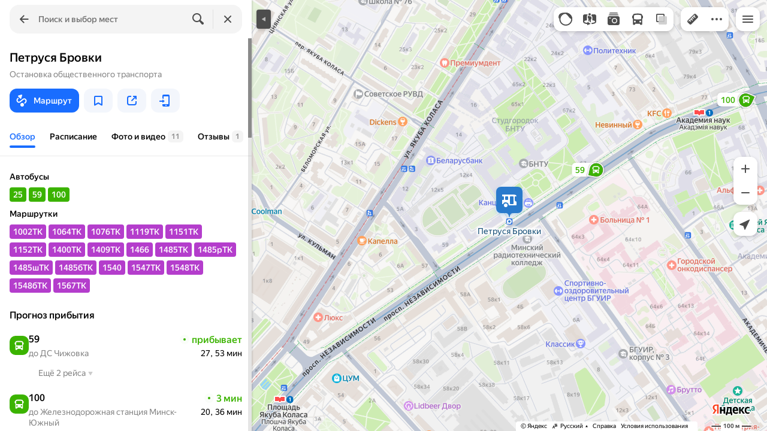

--- FILE ---
content_type: text/html; charset=utf-8
request_url: https://yandex.by/maps/157/minsk/stops/stop__10044770/
body_size: 68492
content:
 <!DOCTYPE html> <html prefix="og: http://ogp.me/ns#" lang="ru" dir="ltr"> <head> <meta http-equiv="X-UA-Compatible" content="IE=edge"> <meta charset="utf-8"> <meta name="viewport" content="width=device-width, user-scalable=no, initial-scale=1.0, maximum-scale=1.0"> <link rel="manifest" href="/maps/yandex-manifest.json"> <meta name="msapplication-config" content="/maps/mstile-browserconfig.xml"> <meta name="mobile-web-app-capable" content="yes" /> <meta name="apple-mobile-web-app-capable" content="yes" /> <meta name="apple-mobile-web-app-status-bar-style" content="translucent-black" /> <meta name="theme-color" content="#fff" /> <link rel="icon" type="image/png" href="//maps.yastatic.net/s3/front-maps-static/maps-front-maps/static/v53/icons/favicon/favicon.png"> <link rel="icon" type="image/svg+xml" href="//maps.yastatic.net/s3/front-maps-static/maps-front-maps/static/v53/icons/favicon/favicon.svg"> <link rel="apple-touch-icon" sizes="180x180" href="//maps.yastatic.net/s3/front-maps-static/maps-front-maps/static/v53/icons/favicon/apple-touch-icon-180x180.png"> <link rel="apple-touch-startup-image" href="/maps/splash/apple-splash-2048x2732.png" media="(device-width: 1024px) and (device-height: 1366px) and (-webkit-device-pixel-ratio: 2) and (orientation: portrait)" /><link rel="apple-touch-startup-image" href="/maps/splash/apple-splash-1668x2388.png" media="(device-width: 834px) and (device-height: 1194px) and (-webkit-device-pixel-ratio: 2) and (orientation: portrait)" /><link rel="apple-touch-startup-image" href="/maps/splash/apple-splash-1536x2048.png" media="(device-width: 768px) and (device-height: 1024px) and (-webkit-device-pixel-ratio: 2) and (orientation: portrait)" /><link rel="apple-touch-startup-image" href="/maps/splash/apple-splash-1668x2224.png" media="(device-width: 834px) and (device-height: 1112px) and (-webkit-device-pixel-ratio: 2) and (orientation: portrait)" /><link rel="apple-touch-startup-image" href="/maps/splash/apple-splash-1620x2160.png" media="(device-width: 810px) and (device-height: 1080px) and (-webkit-device-pixel-ratio: 2) and (orientation: portrait)" /><link rel="apple-touch-startup-image" href="/maps/splash/apple-splash-1290x2796.png" media="(device-width: 430px) and (device-height: 932px) and (-webkit-device-pixel-ratio: 3) and (orientation: portrait)" /><link rel="apple-touch-startup-image" href="/maps/splash/apple-splash-1179x2556.png" media="(device-width: 393px) and (device-height: 852px) and (-webkit-device-pixel-ratio: 3) and (orientation: portrait)" /><link rel="apple-touch-startup-image" href="/maps/splash/apple-splash-1284x2778.png" media="(device-width: 428px) and (device-height: 926px) and (-webkit-device-pixel-ratio: 3) and (orientation: portrait)" /><link rel="apple-touch-startup-image" href="/maps/splash/apple-splash-1170x2532.png" media="(device-width: 390px) and (device-height: 844px) and (-webkit-device-pixel-ratio: 3) and (orientation: portrait)" /><link rel="apple-touch-startup-image" href="/maps/splash/apple-splash-1125x2436.png" media="(device-width: 375px) and (device-height: 812px) and (-webkit-device-pixel-ratio: 3) and (orientation: portrait)" /><link rel="apple-touch-startup-image" href="/maps/splash/apple-splash-1242x2688.png" media="(device-width: 414px) and (device-height: 896px) and (-webkit-device-pixel-ratio: 3) and (orientation: portrait)" /><link rel="apple-touch-startup-image" href="/maps/splash/apple-splash-828x1792.png" media="(device-width: 414px) and (device-height: 896px) and (-webkit-device-pixel-ratio: 2) and (orientation: portrait)" /><link rel="apple-touch-startup-image" href="/maps/splash/apple-splash-1242x2208.png" media="(device-width: 414px) and (device-height: 736px) and (-webkit-device-pixel-ratio: 3) and (orientation: portrait)" /><link rel="apple-touch-startup-image" href="/maps/splash/apple-splash-750x1334.png" media="(device-width: 375px) and (device-height: 667px) and (-webkit-device-pixel-ratio: 2) and (orientation: portrait)" /><link rel="apple-touch-startup-image" href="/maps/splash/apple-splash-640x1136.png" media="(device-width: 320px) and (device-height: 568px) and (-webkit-device-pixel-ratio: 2) and (orientation: portrait)" /> <meta name="referrer" content="unsafe-url"> <script type="text/javascript" src="//maps.yastatic.net/react/19.2.1/react-with-dom.min.js" id="react" crossorigin="anonymous" charset="UTF-8" data-rCid="react" defer></script> <meta name="format-detection" content="telephone=no" /> <style data-font-family="YS Text" id="font-faces"></style> <script type="text/javascript" nonce="72dba7edd51f453a9e5e9b3f348b3a57"> window.performance = window.performance || window.webkitPerformance || window.msPerformance || window.mozPerformance || {}; window.performance.now = window.performance.now || function () {}; window._maps_internal_timingsMarks = {}; </script> <script type="text/javascript" src="//maps.yastatic.net/s3/front-maps-static/maps-front-maps/build/client/desktop/chunks/base/5f0768e532d57c8a6374.yandex.ru.js" id="base" crossorigin="anonymous" charset="UTF-8" data-rCid="chunk_base" defer></script><script type="text/javascript" src="//maps.yastatic.net/s3/front-maps-static/maps-front-maps/build/client/desktop/chunks/masstransit/c0bfacc291e513d821e5.yandex.ru.js" id="masstransit" crossorigin="anonymous" charset="UTF-8" data-rCid="chunk_masstransit" defer></script><script type="text/javascript" src="//maps.yastatic.net/s3/front-maps-static/maps-front-maps/build/client/desktop/chunks/masstransitstop/f9f98db2073633ba8620.yandex.ru.js" id="masstransitstop" crossorigin="anonymous" charset="UTF-8" data-rCid="chunk_masstransitstop" defer></script><script type="text/javascript" src="//maps.yastatic.net/s3/front-maps-static/maps-front-maps/build/client/desktop/chunks/ymaps/04d4af3d5e2fa9e3fb5b.yandex.ru.js" id="ymaps" crossorigin="anonymous" charset="UTF-8" data-rCid="chunk_ymaps" defer></script> <style type="text/css" data-href="//maps.yastatic.net/s3/front-maps-static/maps-front-maps/build/client/desktop/chunks/base/b58f06dcf79a01b7016e.css">@-webkit-keyframes paranja-in{0%{background-color:var(--color-transparent)}to{background-color:var(--shadow-color)}}@keyframes paranja-in{0%{background-color:var(--color-transparent)}to{background-color:var(--shadow-color)}}@-webkit-keyframes paranja-out{0%{background-color:var(--shadow-color)}to{background-color:var(--color-transparent)}}@keyframes paranja-out{0%{background-color:var(--shadow-color)}to{background-color:var(--color-transparent)}}@-webkit-keyframes paranja-fade-in{0%{opacity:0}to{opacity:.5}}@keyframes paranja-fade-in{0%{opacity:0}to{opacity:.5}}@-webkit-keyframes paranja-fade-out{0%{opacity:.5}to{opacity:0}}@keyframes paranja-fade-out{0%{opacity:.5}to{opacity:0}}@-webkit-keyframes fade-in{0%{opacity:0}to{opacity:1}}@keyframes fade-in{0%{opacity:0}to{opacity:1}}@-webkit-keyframes fade-out{0%{opacity:1}to{opacity:0}}@keyframes fade-out{0%{opacity:1}to{opacity:0}}@-webkit-keyframes shimmer-animation{0%{background-position:-2000px 0}to{background-position:2000px 0}}@keyframes shimmer-animation{0%{background-position:-2000px 0}to{background-position:2000px 0}}@-webkit-keyframes loader-show-delay{0%{opacity:0}50%{opacity:0}70%{opacity:1}to{opacity:1}}@keyframes loader-show-delay{0%{opacity:0}50%{opacity:0}70%{opacity:1}to{opacity:1}}@-webkit-keyframes show-placemark{0%{-webkit-transform:translateY(14px);transform:translateY(14px)}to{-webkit-transform:translate(0);transform:translate(0)}}@keyframes show-placemark{0%{-webkit-transform:translateY(14px);transform:translateY(14px)}to{-webkit-transform:translate(0);transform:translate(0)}}.YndxBug:not([class*=_expanded]){bottom:26px!important}._mobile .YndxBug:not([class*=_expanded]){left:-1px;right:unset;bottom:-1px!important}._webview .YndxBug:not([class*=_expanded]){bottom:40px!important}.YndxBug>div[class*=_icon]:not([class*=_expanded]){border-radius:50%}._mobile .YndxBug>div[class*=_icon]:not([class*=_expanded]){border-radius:0 50% 0 0}._webview .YndxBug>div[class*=_icon]:not([class*=_expanded]){border-radius:50%}.YndxBug>div[class*=_icon]:not([class*=_expanded]),.YndxBug>div[class*=_icon]:not([class*=_expanded]) svg{padding:1px;width:24px;height:24px}.YndxBug>div[class*=_icon]:not([class*=_expanded]) g,.YndxBug>div[class*=_icon]:not([class*=_expanded]) svg g{-webkit-transform:matrix(1.5,0,0,1.5,-10,-11);transform:matrix(1.5,0,0,1.5,-10,-11)}._theme_light,:root{--color-ui-blue:#196dff;--color-ui-red:#f43;--color-ui-green:#3bb300;--color-ui-purple:#7373e6;--color-ui-magenta:#b43dcc;--color-ui-orange:#ff7732;--color-ui-yellow:#fc0;--color-ui-sepia:#664b14;--color-transit-map-green:#3bb200;--color-transit-map-blue:#196dff;--color-transit-map-red:#f43;--color-transit-map-magenta:#b43dcc;--color-transit-map-grey:#333;--color-transit-map-green-dark:#2e8c00;--color-transit-map-blue-dark:#3d7eff;--color-transit-map-red-dark:#cc3629;--color-transit-map-magenta-dark:#9031a3;--color-transit-map-temp-transit-line:#5c5cb8;--color-transit-map-temp-transit-line-traffic:#7373e6;--color-transit-bus:#3bb300;--color-transit-trolley:#198cff;--color-transit-tram:#f43;--color-transit-train:#f43;--color-transit-minibus:#b43dcc;--color-transit-fallback:#666;--color-transit-ship:#0f8399;--color-transit-uae-tram:#ff7732;--color-transit-suburban-express:#334680;--color-transit-aeroexpress:#e63d2e;--color-text-gp:#3cb200;--color-text-transaction:#fff;--color-text-attention:#ff7732;--color-text-success:#3bb300;--color-text-alert:#f43;--color-text-traffic-free:#22bb10;--color-text-traffic-light:#e69a20;--color-text-traffic-hard:#ff5757;--color-text-traffic-unknown:#878787;--color-text-color-bg:#fff;--color-text-white-bg:#4d4d4d;--color-text-primary:#000;--color-text-actions:#196dff;--color-text-secondary:#878787;--color-text-additional:#ccc;--color-text-primary-variant:#4d4d4d;--color-rubrics-transit:#3377e4;--color-rubrics-transit-highspeed:#e63d2e;--color-rubrics-home-work:#4c4c4c;--color-rubrics-main:#f43;--color-rubrics-feedback:#196dff;--color-rubrics-routes:#4d4d4d;--color-rubrics-favorite:#ffbf00;--color-rubrics-places:#fff;--color-rubrics-geoproduct:#3bb300;--color-rubrics-geoproduct-visited:#66c23d;--color-rubrics-point:#4d4d4d;--color-rubrics-result:#196dff;--color-rubrics-result-visited:#5c7a99;--color-rubrics-closed:#878787;--color-rubrics-closed-visited:#ccc;--color-icons-gp:#3bb300;--color-icons-primary:#4d4d4d;--color-icons-secondary:#878787;--color-icons-additional:#ccc;--color-icons-actions:#196dff;--color-icons-color-bg:#fff;--color-icons-white-bg:#4d4d4d;--color-icons-transaction:#fff;--color-icons-alert:#f43;--color-icons-rating:#fc0;--color-bw-black:#000;--color-bw-grey10:#1a1a1a;--color-bw-grey20:#333;--color-bw-grey30:#4d4d4d;--color-bw-grey40:#666;--color-bw-grey50:grey;--color-bw-grey60:#999;--color-bw-grey70:#b3b3b3;--color-bw-grey80:#ccc;--color-bw-grey90:#e6e6e6;--color-bw-grey96:#f6f6f6;--color-bw-grey93:#eee;--color-bw-white:#fff;--color-buttons-primary:#196dff;--color-buttons-secondary:#f6f6f6;--color-buttons-accent:#4d4d4d;--color-buttons-gp:#3bb300;--color-buttons-secondary-green:#eaf7e4;--color-buttons-secondary-red:#fcf3f3;--color-buttons-color-bg:#fff;--color-buttons-floating:hsla(0,0%,100%,0.9);--color-buttons-black-bg:rgba(44,44,44,0.9);--color-buttons-picture-bg:hsla(0,0%,100%,0.2);--color-buttons-transaction:#1a1a1a;--color-buttons-secondary-blue:#f3f6fc;--color-bg-primary:#fff;--color-bg-additional:#f4f4f4;--color-bg-separator:#ebebeb;--color-bg-suggest:#4d4d4d;--color-bg-surface:#fff}._dark-theme-only,._theme_dark{--color-ui-blue:#3d7eff;--color-ui-red:#ff5b4c;--color-ui-green:#5fb336;--color-ui-purple:#a6a6ff;--color-ui-magenta:#b852cc;--color-ui-yellow:#ffdc60;--color-transit-bus:#5fb336;--color-transit-trolley:#4ca6ff;--color-transit-tram:#ff5b4d;--color-transit-train:#ff5b4d;--color-transit-minibus:#b852cc;--color-transit-fallback:#999;--color-transit-ship:#0095b2;--color-transit-uae-tram:#ff7732;--color-transit-suburban-express:#4d69bf;--color-transit-aeroexpress:#e43b2d;--color-text-gp:#5fb336;--color-text-transaction:#4d4d4d;--color-text-success:#5fb336;--color-text-alert:#ff5b4d;--color-text-traffic-unknown:#999;--color-text-color-bg:#fff;--color-text-white-bg:#4d4d4d;--color-text-primary:#f0f0f0;--color-text-actions:#3d7eff;--color-text-secondary:#999;--color-text-additional:#666;--color-text-primary-variant:#ccc;--color-rubrics-transit:#0278f2;--color-rubrics-transit-highspeed:#e43b2d;--color-rubrics-home-work:#fff;--color-rubrics-result:#196dff;--color-rubrics-closed:#999;--color-rubrics-closed-visited:#61646b;--color-icons-gp:#5fb336;--color-icons-primary:#ccc;--color-icons-secondary:#999;--color-icons-additional:#61646b;--color-icons-actions:#3d7eff;--color-icons-color-bg:#fff;--color-icons-white-bg:#4d4d4d;--color-icons-transaction:#4d4d4d;--color-icons-alert:#ff5b4d;--color-icons-rating:#ffdc60;--color-buttons-primary:#3d7eff;--color-buttons-secondary:#393e46;--color-buttons-accent:#e6e6e6;--color-buttons-gp:#5fb336;--color-buttons-secondary-green:#2c352c;--color-buttons-secondary-red:#4a3636;--color-buttons-color-bg:#212326;--color-buttons-floating:rgba(27,28,31,0.9);--color-buttons-black-bg:rgba(44,44,44,0.9);--color-buttons-picture-bg:hsla(0,0%,100%,0.2);--color-buttons-transaction:#e6e6e6;--color-buttons-secondary-blue:#363b4a;--color-bg-primary:#212326;--color-bg-additional:#111;--color-bg-separator:#2e3238;--color-bg-suggest:#3d3e43;--color-bg-surface:#1b1c1f}._dark-theme-only{--color-text-primary:#ccc;--color-text-actions:#3d7eff;--color-text-secondary:#999;--color-text-additional:#666;--color-icons-primary:#ccc;--color-icons-secondary:#999;--color-icons-additional:#666;--color-icons-color-bg:#4d4d4d;--color-buttons-primary:#3d7eff;--color-buttons-secondary:#3b3e43;--color-buttons-accent:#e6e6e6;--color-buttons-color-bg:#fff;--color-buttons-floating:rgba(27,28,31,0.9);--color-buttons-black-bg:rgba(44,44,44,0.9);--color-buttons-picture-bg:hsla(0,0%,100%,0.2);--color-bg-primary:#000;--color-bg-additional:#111;--color-bg-separator:#4d4d4d}._yangomaps{--color-ui-blue:#1729f3;--color-text-actions:#1729f3;--color-rubrics-result:#ff3700;--color-rubrics-result-visited:#d16861;--color-icons-actions:#1729f3;--color-buttons-primary:#1729f3;--color-buttons-secondary-blue:#eff3fb}._yangomaps ._dark-theme-only,._yangomaps._theme_dark{--color-ui-blue:#1a52ff;--color-text-actions:#527dff;--color-rubrics-result:#f9441f;--color-icons-actions:#5c84ff;--color-buttons-primary:#1a52ff;--color-buttons-secondary-blue:#313749}._yangomaps ._dark-theme-only{--color-text-actions:#527dff;--color-buttons-primary:#1a52ff}._theme_light,:root{--color-buttons-floating:#fff;--color-button-secondary-hover:rgba(25,109,255,0.15);--color-button-secondary-dark:#3d3e43;--color-background-ugc-slider:#333;--color-background-disable:rgba(0,0,0,0.05);--color-border:#eee;--color-border-disable:rgba(0,0,0,0.05);--color-shimmer-line:#e9e9e9;--color-fade:rgba(0,0,0,0.6);--color-fade-soft:rgba(0,0,0,0.16);--color-fade-loader:hsla(0,0%,100%,0.7);--shadow-blur:6px;--shadow-color:rgba(0,0,0,0.2);--shadow-y:2px;--color-hover-blue:#4183ff;--color-hover-green:#548c38;--color-direct:#998e82;--color-direct-background-primary:#fff;--color-direct-background-additional:#f6f6f6;--color-direct-background-translucent:rgba(0.3,0.3,0.3,0.3);--color-direct-shadow:rgba(0,0,0,0.25);--color-direct-text-primary:#000;--color-direct-text-contrast:#fff;--color-direct-text-secondary:#999;--color-direct-button:#196dff;--color-direct-button-text:#fff;--color-direct-border:#eee;--color-direct-search-snippet-banner-icon:#998e82;--color-transparent:transparent;--color-bookmark-grey-bg:#1c232e;--color-bookmark-hovered:#ed4543;--color-mrc-control-background:rgba(34,34,34,0.8);--color-mrc-control-background-hover:#222;--color-plus-text:linear-gradient(90deg,#8341ef,#3f68f9);--color-plus-bg:linear-gradient(90deg,#ff5c4d,#eb469f 30%,#8341ef 75%,#3f68f9);--color-panorama-stairs:#9865fb;--color-stories-stub:#4ca6ff}._dark-theme-only,._theme_dark{--color-buttons-floating:#1b1c1f;--color-button-secondary-hover:#393e46;--color-border:#3d3e43;--color-border-disable:hsla(0,0%,100%,0.05);--color-shimmer-line:#515259;--color-fade-loader:rgba(36,37,40,0.7);--shadow-blur:12px;--shadow-color:rgba(0,0,0,0.4);--shadow-y:4px;--color-hover-blue:#5a91ff;--color-direct-background-primary:#242528;--color-direct-background-additional:#111;--color-direct-background-translucent:rgba(0.3,0.3,0.3,0.3);--color-direct-shadow:rgba(0,0,0,0.25);--color-direct-text-primary:#ccc;--color-direct-text-contrast:#fff;--color-direct-text-secondary:#999;--color-direct-button:#3d7eff;--color-direct-button-text:#fff;--color-direct-border:#3d3e43}._yangomaps{--color-hover-blue:#3a49f5}._yangomaps ._dark-theme-only,._yangomaps._theme_dark{--color-hover-blue:#3c6cff}body,html{width:100%;height:100%;margin:0;padding:0}body{font-family:Arial,Helvetica,sans-serif;font-size:14px;line-height:16px;overflow:hidden;color:var(--color-text-primary);background-color:var(--color-bg-primary);background-image:url([data-uri]);background-size:16px 16px;-webkit-tap-highlight-color:var(--color-transparent);-webkit-text-size-adjust:100%;-webkit-font-smoothing:antialiased;-moz-osx-font-smoothing:grayscale;touch-action:manipulation}body._mobile{-moz-user-select:none;-ms-user-select:none;user-select:none;-webkit-user-select:none}button,input,textarea{font-family:Arial,Helvetica,sans-serif;color:var(--color-text-primary)}body._font_loaded,body._font_loaded button,body._font_loaded input,body._font_loaded textarea{font-family:var(--maps-font-family),Arial,Helvetica,sans-serif}body._with-indents{background:var(--color-bg-primary)}body._theme_dark{background-image:none;background-color:var(--color-bg-primary)}._no-animation *,._no-animation :after,._no-animation :before{transition-property:none;-webkit-animation-fill-mode:forwards!important;animation-fill-mode:forwards!important;-webkit-animation-duration:0ms!important;animation-duration:0ms!important;transition-duration:0ms!important;-webkit-animation-delay:1ms!important;animation-delay:1ms!important;transition-delay:1ms!important}.body{position:absolute;top:0;left:0;bottom:0;right:0}._mobile .body{position:fixed;-webkit-overflow-scrolling:touch;-webkit-transform:translateZ(0);overflow:hidden;background-repeat:no-repeat}._service-bar-experiment:not(._mobile) .body{left:96px}.map-container{position:absolute;overflow:hidden;z-index:0}._outline:focus{outline-offset:-1px}._focusable:focus{outline:1px auto -webkit-focus-ring-color;outline-offset:-1px}.carousel{position:relative;align-items:center;overflow-y:hidden}.carousel__scrollable{overflow-x:auto;overflow-y:hidden;-webkit-overflow-scrolling:touch;scrollbar-width:none;width:100%;box-sizing:border-box}.carousel__scrollable._smooth-scroll{scroll-behavior:smooth}.carousel__scrollable._snap{scroll-snap-type-x:mandatory;-webkit-scroll-snap-type:x mandatory;-ms-scroll-snap-type:x mandatory;scroll-snap-type:x mandatory}.carousel__scrollable._no-overscroll{-ms-scroll-chaining:none;overscroll-behavior:contain}.carousel__content{display:flex;position:relative;z-index:0}.carousel__item{flex-shrink:0}.carousel._old-browsers-workaround .carousel__item,.carousel:not(._old-browsers-workaround) .carousel__content{-webkit-transform:translateZ(0);transform:translateZ(0)}.carousel__scrollable._snap .carousel__item{scroll-snap-stop:always}.carousel__scrollable._snap .carousel__item._align_center{scroll-snap-align:center}.carousel__scrollable._snap .carousel__item._align_start{scroll-snap-align:start}.carousel._full-size,.carousel._full-size .carousel__content,.carousel._full-size .carousel__item,.carousel._full-size .carousel__scrollable{height:100%;width:100%}.resize-listener{z-index:-1;left:0;width:100%;border:0;opacity:0;-webkit-transform:translateZ(0);transform:translateZ(0)}.carousel__arrow-wrapper,.resize-listener{position:absolute;top:0;height:100%;pointer-events:none}.carousel__arrow-wrapper{padding:0 3%;display:flex}.carousel__arrow-wrapper._prev{left:0}.carousel__arrow-wrapper._next{right:0}.carousel__arrow-wrapper._centered{align-items:center}.carousel__arrow-wrapper._size_l{width:40px}.carousel__arrow-wrapper._size_m{width:32px}.carousel__arrow{pointer-events:all;-webkit-user-select:none;-moz-user-select:none;-ms-user-select:none;user-select:none;cursor:pointer;display:flex;align-items:center;justify-content:center;background:rgba(15,15,15,.5);border-radius:4px;transition:opacity .15s linear,-webkit-transform .15s linear;transition:transform .15s linear,opacity .15s linear;transition:transform .15s linear,opacity .15s linear,-webkit-transform .15s linear;will-change:transform,opacity;opacity:0}.carousel__arrow._size_l{width:40px;height:40px;box-shadow:0 2px 6px 0 rgba(0,0,0,.2)}._theme_dark .carousel__arrow._size_l{box-shadow:0 1px 12px 0 rgba(0,0,0,.4)}.carousel__arrow._size_l:hover{box-shadow:0 2px 12px 0 rgba(0,0,0,.2)}._theme_dark .carousel__arrow._size_l:hover{box-shadow:0 1px 24px 0 rgba(0,0,0,.4)}.carousel__arrow._size_m{width:32px;height:32px;box-shadow:0 1px 4px 0 rgba(0,0,0,.2)}._theme_dark .carousel__arrow._size_m{box-shadow:0 1px 8px 0 rgba(0,0,0,.4)}.carousel__arrow._size_m:hover{box-shadow:0 1px 8px 0 rgba(0,0,0,.2)}._theme_dark .carousel__arrow._size_m:hover{box-shadow:0 1px 16px 0 rgba(0,0,0,.4)}.carousel__arrow-wrapper._next .carousel__arrow{-webkit-transform:translateX(6px);transform:translateX(6px)}.carousel__arrow-wrapper._prev .carousel__arrow{-webkit-transform:translateX(-6px);transform:translateX(-6px)}.carousel._show-arrows .carousel__arrow,.carousel:hover .carousel__arrow{opacity:.9;-webkit-transform:none;transform:none}.carousel:hover .carousel__arrow:hover{opacity:1}.carousel__arrow-wrapper._prev .carousel__arrow-image{-webkit-transform:rotate(180deg);transform:rotate(180deg)}.carousel__arrow-image{display:flex}.carousel._theme_white .carousel__arrow{background-color:var(--color-bg-primary);color:var(--color-icons-primary)}._theme_dark .carousel._theme_white .carousel__arrow{background-color:var(--color-buttons-secondary)}.carousel._theme_black .carousel__arrow{background-color:#353330;color:var(--color-bw-white)}.icon._flip img,.icon._flip svg{-webkit-transform:scaleX(-1);transform:scaleX(-1)}.icon._img{display:inline-block;font-size:0;line-height:0}.input__icons-left,.input__icons-right{display:flex;flex-shrink:0}.input__icon{display:block}.input__icons-left{margin-right:-6px}.input__icons-right{margin-left:-6px}.input._disabled .input__icons-left,.input._disabled .input__icons-right{display:none}.input__control{text-align:left}.input__control[inputmode=none]{caret-color:transparent}.input__control._bold{font-weight:500}.input__control._bold::-webkit-input-placeholder{font-weight:500}.input__control._bold:-moz-placeholder,.input__control._bold::-moz-placeholder{font-weight:500}.input__control._centered{text-align:center}.input__control._text-align_end{text-align:end}.input__control._color-inherit{color:inherit}.input__clear{width:40px;height:40px;cursor:pointer;opacity:.2;display:flex;align-items:center;justify-content:center;color:var(--color-text-secondary)}.input__clear:hover{opacity:.3}.input._hover-clear:not(:hover) .input__clear{display:none}.input._view_filled,.input._view_filled-touch-search,.input._view_stroke{border-radius:8px;width:100%;position:relative;display:inline-flex;background-clip:border-box;vertical-align:middle;background-color:var(--color-bg-additional);box-shadow:inset 0 0 0 1px var(--color-transparent);transition:box-shadow .1s ease-out}.input._view_filled-touch-search._size_medium,.input._view_filled._size_medium,.input._view_stroke._size_medium{height:40px}.input._view_filled-touch-search._size_medium .input__control,.input._view_filled._size_medium .input__control,.input._view_stroke._size_medium .input__control{font-size:14px;line-height:16px;font-weight:500;height:auto;min-height:40px;max-height:40px;line-height:40px}.input._view_filled-touch-search._size_xmedium,.input._view_filled._size_xmedium,.input._view_stroke._size_xmedium{height:48px}.input._view_filled-touch-search._size_xmedium .input__control,.input._view_filled._size_xmedium .input__control,.input._view_stroke._size_xmedium .input__control{font-size:16px;line-height:20px;font-weight:500;height:auto;min-height:48px;max-height:48px;line-height:48px}.input._view_filled-touch-search._size_large,.input._view_filled._size_large,.input._view_stroke._size_large{height:56px;border-radius:12px}.input._view_filled-touch-search._size_large .input__control,.input._view_filled._size_large .input__control,.input._view_stroke._size_large .input__control{font-size:16px;line-height:20px;font-weight:500;height:auto;min-height:56px;max-height:56px;line-height:56px}.input._view_filled-touch-search._size_xxxlarge,.input._view_filled._size_xxxlarge,.input._view_stroke._size_xxxlarge{height:72px;border-radius:12px}.input._view_filled-touch-search._size_xxxlarge .input__control,.input._view_filled._size_xxxlarge .input__control,.input._view_stroke._size_xxxlarge .input__control{font-size:32px;font-weight:500;line-height:36px;height:auto;min-height:72px;max-height:72px;line-height:72px}.input._view_filled-touch-search .input__context,.input._view_filled .input__context,.input._view_stroke .input__context{width:100%;overflow:hidden;cursor:text}.input._view_filled-touch-search .input__control,.input._view_filled .input__control,.input._view_stroke .input__control{vertical-align:baseline;background:0 0;-webkit-appearance:none;-webkit-tap-highlight-color:var(--color-transparent);background-image:none;-moz-user-select:auto;-ms-user-select:auto;user-select:auto;-webkit-user-select:auto;width:100%;position:relative;display:inline-block;box-sizing:border-box;margin:0;padding:1px 11px;border:0;background-color:var(--color-transparent);white-space:nowrap;text-overflow:ellipsis;overflow:hidden}.input._view_filled-touch-search .input__control::-moz-focus-inner,.input._view_filled .input__control::-moz-focus-inner,.input._view_stroke .input__control::-moz-focus-inner{padding:0;border:0}.input._view_filled-touch-search .input__control:focus::-webkit-contacts-auto-fill-button,.input._view_filled .input__control:focus::-webkit-contacts-auto-fill-button,.input._view_stroke .input__control:focus::-webkit-contacts-auto-fill-button{visibility:hidden;display:none!important;pointer-events:none}.input._view_filled-touch-search .input__control:focus,.input._view_filled .input__control:focus,.input._view_stroke .input__control:focus{outline:0}.input._view_filled-touch-search .input__control::-webkit-clear-button,.input._view_filled-touch-search .input__control::-webkit-search-cancel-button,.input._view_filled-touch-search .input__control::-webkit-search-decoration,.input._view_filled-touch-search .input__control::-webkit-search-results-button,.input._view_filled-touch-search .input__control::-webkit-search-results-decoration,.input._view_filled .input__control::-webkit-clear-button,.input._view_filled .input__control::-webkit-search-cancel-button,.input._view_filled .input__control::-webkit-search-decoration,.input._view_filled .input__control::-webkit-search-results-button,.input._view_filled .input__control::-webkit-search-results-decoration,.input._view_stroke .input__control::-webkit-clear-button,.input._view_stroke .input__control::-webkit-search-cancel-button,.input._view_stroke .input__control::-webkit-search-decoration,.input._view_stroke .input__control::-webkit-search-results-button,.input._view_stroke .input__control::-webkit-search-results-decoration{display:none}.input._view_filled-touch-search._disabled,.input._view_filled._disabled,.input._view_stroke._disabled{pointer-events:none;box-shadow:none;border-color:var(--color-background-disable);background-color:var(--color-background-disable)}.input._view_filled-touch-search._disabled .input__control,.input._view_filled._disabled .input__control,.input._view_stroke._disabled .input__control{background-color:inherit;color:var(--color-text-secondary);-webkit-text-fill-color:var(--color-text-secondary)}.input._view_filled-touch-search._stick_left,.input._view_filled._stick_left,.input._view_stroke._stick_left{border-top-right-radius:0;border-bottom-right-radius:0}.input._view_filled-touch-search._stick_right,.input._view_filled._stick_right,.input._view_stroke._stick_right{border-top-left-radius:0;border-bottom-left-radius:0;margin-left:-1px}.input._view_filled-touch-search._stick_left._focused,.input._view_filled-touch-search._stick_right._focused,.input._view_filled._stick_left._focused,.input._view_filled._stick_right._focused,.input._view_stroke._stick_left._focused,.input._view_stroke._stick_right._focused{z-index:2}.input._view_filled-touch-search._stick_left:not(._focused):hover,.input._view_filled-touch-search._stick_right:not(._focused):hover,.input._view_filled._stick_left:not(._focused):hover,.input._view_filled._stick_right:not(._focused):hover,.input._view_stroke._stick_left:not(._focused):hover,.input._view_stroke._stick_right:not(._focused):hover{z-index:1}.input._view_filled-touch-search._pin-left,.input._view_filled._pin-left,.input._view_stroke._pin-left{border-top-left-radius:0;border-bottom-left-radius:0}.input._view_filled-touch-search._pin-right,.input._view_filled._pin-right,.input._view_stroke._pin-right{border-top-right-radius:0;border-bottom-right-radius:0}.input._view_filled-touch-search._pin-top,.input._view_filled._pin-top,.input._view_stroke._pin-top{border-top-left-radius:0;border-top-right-radius:0}.input._view_filled-touch-search._pin-bottom,.input._view_filled._pin-bottom,.input._view_stroke._pin-bottom{border-bottom-left-radius:0;border-bottom-right-radius:0}.input._view_filled-touch-search:hover,.input._view_filled:hover,.input._view_stroke:hover{box-shadow:inset 0 0 0 1px var(--color-bw-grey80)}._theme_dark .input._view_filled-touch-search:hover,._theme_dark .input._view_filled:hover,._theme_dark .input._view_stroke:hover{box-shadow:inset 0 0 0 1px var(--color-bw-grey40)}.input._view_filled-touch-search._focused,.input._view_filled._focused,.input._view_stroke._focused{box-shadow:inset 0 0 0 1px var(--color-ui-blue)}.input._view_filled-touch-search._invalid,.input._view_filled._invalid,.input._view_stroke._invalid{box-shadow:inset 0 0 0 1px var(--color-ui-red)}.input._view_filled-touch-search .input__control::-webkit-input-placeholder,.input._view_filled .input__control::-webkit-input-placeholder,.input._view_stroke .input__control::-webkit-input-placeholder{color:var(--color-text-secondary);height:auto;min-height:inherit;max-height:inherit}.input._view_filled-touch-search .input__control:-moz-placeholder,.input._view_filled-touch-search .input__control::-moz-placeholder,.input._view_filled .input__control:-moz-placeholder,.input._view_filled .input__control::-moz-placeholder,.input._view_stroke .input__control:-moz-placeholder,.input._view_stroke .input__control::-moz-placeholder{color:var(--color-text-secondary);height:auto;min-height:inherit;max-height:inherit}.input._view_filled-touch-search .input__clear,.input._view_filled .input__clear,.input._view_stroke .input__clear{opacity:.7}.input._view_filled-touch-search .input__clear:hover,.input._view_filled .input__clear:hover,.input._view_stroke .input__clear:hover{opacity:1}.input._view_filled-touch-search .input__icons-right,.input._view_filled .input__icons-right,.input._view_stroke .input__icons-right{margin-left:0}.input._view_stroke{box-shadow:inset 0 0 0 1px var(--color-border);background:var(--color-bg-primary)}.input._view_stroke:hover{box-shadow:inset 0 0 0 1px var(--color-border)}.input._view_stroke._invalid{box-shadow:inset 0 0 0 1px var(--color-ui-red)}.input._view_stroke._focused{box-shadow:inset 0 0 0 1px var(--color-ui-blue)}.input._view_stroke._size_medium{height:40px}.input._view_stroke._size_medium .input__control{font-size:14px;line-height:16px;font-weight:500;height:auto;min-height:40px;max-height:40px;line-height:40px}.input._view_stroke._size_medium .input__control:not(._bold){font-weight:400}.input._view_stroke._size_xmedium{height:48px}.input._view_stroke._size_xmedium .input__control{font-size:16px;line-height:20px;font-weight:500;height:auto;min-height:48px;max-height:48px;line-height:48px}.input._view_stroke._size_xmedium .input__control:not(._bold){font-weight:400}.input._view_stroke._size_xxxlarge{height:72px}.input._view_stroke._size_xxxlarge .input__control{font-size:32px;font-weight:500;line-height:36px;height:auto;min-height:72px;max-height:72px;line-height:72px}.input._view_stroke._size_xxxlarge .input__control:not(._bold){font-weight:400}._mobile .input._view_filled-touch-search._focused{box-shadow:inset 0 0 0 1px var(--color-transparent)}.input._view_search,.input._view_transparent{position:relative;display:inline-flex;align-items:center;box-sizing:border-box;width:100%;background-clip:padding-box;vertical-align:middle;line-height:normal;border:0}.input._view_search._size_small,.input._view_transparent._size_small{height:32px}.input._view_search._size_small .input__control,.input._view_transparent._size_small .input__control{height:auto;min-height:32px;max-height:32px;line-height:32px}.input._view_search .input__context,.input._view_transparent .input__context{display:block;width:100%;height:100%;overflow:hidden;cursor:text;border:0}.input._view_search .input__control,.input._view_transparent .input__control{position:relative;display:inline-block;box-sizing:border-box;margin:0;padding:16px 0;border:0;color:var(--color-text-primary);font-size:14px;line-height:16px;width:100%;vertical-align:baseline;height:auto;min-height:48px;max-height:48px;line-height:48px;-webkit-appearance:none;-webkit-tap-highlight-color:var(--color-transparent);background:0 0;background-image:none}.input._view_search .input__control::-moz-focus-inner,.input._view_transparent .input__control::-moz-focus-inner{padding:0;border:0}.input._view_search .input__control:focus,.input._view_transparent .input__control:focus{outline:0}.input._view_search .input__control::-webkit-clear-button,.input._view_search .input__control::-webkit-search-cancel-button,.input._view_search .input__control::-webkit-search-decoration,.input._view_search .input__control::-webkit-search-results-button,.input._view_search .input__control::-webkit-search-results-decoration,.input._view_transparent .input__control::-webkit-clear-button,.input._view_transparent .input__control::-webkit-search-cancel-button,.input._view_transparent .input__control::-webkit-search-decoration,.input._view_transparent .input__control::-webkit-search-results-button,.input._view_transparent .input__control::-webkit-search-results-decoration{display:none}.input._view_search .input__clear,.input._view_transparent .input__clear{vertical-align:middle;background-position:50% 50%;background-repeat:no-repeat;cursor:pointer;opacity:.3}.input._view_search .input__clear:hover,.input._view_transparent .input__clear:hover{opacity:1}.input._view_search .input__control::-webkit-input-placeholder,.input._view_transparent .input__control::-webkit-input-placeholder{font-size:14px;line-height:16px;height:auto;min-height:inherit;max-height:inherit}.input._view_search .input__control:-moz-placeholder,.input._view_search .input__control::-moz-placeholder,.input._view_transparent .input__control:-moz-placeholder,.input._view_transparent .input__control::-moz-placeholder{font-size:14px;line-height:16px;height:auto;min-height:inherit;max-height:inherit}.input._view_search._size_xmedium .input__control,.input._view_transparent._size_xmedium .input__control{font-size:16px;line-height:20px}.input._view_search._size_xmedium .input__control::-webkit-input-placeholder,.input._view_transparent._size_xmedium .input__control::-webkit-input-placeholder{font-size:16px;line-height:20px}.input._view_search._size_xmedium .input__control:-moz-placeholder,.input._view_search._size_xmedium .input__control::-moz-placeholder,.input._view_transparent._size_xmedium .input__control:-moz-placeholder,.input._view_transparent._size_xmedium .input__control::-moz-placeholder{font-size:16px;line-height:20px}.input._view_search._disabled,.input._view_transparent._disabled{pointer-events:none;box-shadow:none;opacity:.75}.input._view_transparent .input__control{padding:0;height:auto;min-height:20px;max-height:20px}.link-wrapper{text-decoration:none;color:inherit;outline:inherit}.link-wrapper:focus{outline:1px auto -webkit-focus-ring-color;outline-offset:-1px}.sidebar-view{position:absolute;z-index:200;top:0;left:0;bottom:0;transition:opacity .2s ease-in-out,visibility .2s ease-in-out,width .1s ease-in-out,-webkit-transform .2s ease-in-out;transition:transform .2s ease-in-out,opacity .2s ease-in-out,visibility .2s ease-in-out,width .1s ease-in-out;transition:transform .2s ease-in-out,opacity .2s ease-in-out,visibility .2s ease-in-out,width .1s ease-in-out,-webkit-transform .2s ease-in-out;-webkit-transform:translateX(-var(--sidebar-panel-width));transform:translateX(-var(--sidebar-panel-width));opacity:0;visibility:hidden;background-color:var(--color-bg-additional);box-shadow:2px 0 2px 0 rgba(0,0,0,.1);width:var(--sidebar-panel-width)}.sidebar-view:focus-visible{outline:0}.sidebar-view._no-animation{transition:none}.sidebar-view._shown{-webkit-transform:none;transform:none;opacity:1;visibility:visible}.sidebar-view__header{height:64px}.sidebar-view__panel{display:flex;flex-direction:column;justify-content:space-between;height:100%;background-color:var(--color-bg-primary);padding-top:64px;box-sizing:border-box}.sidebar-view__panel._no-padding{padding-top:0}.sidebar-view__panel-spacer{flex-grow:1}.sidebar-view._view_second{width:var(--sidebar-panel-width);left:calc(var(--sidebar-panel-width) + 16px);top:68px;bottom:16px;border-radius:8px;overflow:hidden;box-shadow:0 0 8px 0 var(--shadow-color)}.sidebar-view._view_wide,.sidebar-view._view_wide-full{width:720px}.sidebar-view._view_wide-full{z-index:350}.sidebar-view._view_wide-full .sidebar-view__panel{padding-top:0}.sidebar-view._view_wide-full:not(._shown),.sidebar-view._view_wide:not(._shown){-webkit-transform:translateX(-720px);transform:translateX(-720px)}.sidebar-view__loading-indicator{position:absolute;overflow:hidden;top:0;left:0;width:100%;height:100%;z-index:3;background:var(--color-fade-loader);-webkit-animation:loader-show-delay 1s linear;animation:loader-show-delay 1s linear}.sidebar-view__spinner{position:absolute;top:50%;left:50%;-webkit-transform:translate(-50%,-50%);transform:translate(-50%,-50%)}.sidebar-view__close-button-intersection-target{height:0;position:relative;top:-44px}.close-button{position:relative;display:inline-block;box-sizing:border-box;margin:0;padding:0;outline:0;border:0;vertical-align:middle;text-align:left;white-space:nowrap;-webkit-user-select:none;-moz-user-select:none;-ms-user-select:none;user-select:none;background:0 0;width:16px;height:16px;cursor:pointer;box-sizing:content-box;transition:opacity .1s ease-out,color .1s ease-out,-webkit-filter .1s ease-out;transition:opacity .1s ease-out,color .1s ease-out,filter .1s ease-out;transition:opacity .1s ease-out,color .1s ease-out,filter .1s ease-out,-webkit-filter .1s ease-out;position:absolute;z-index:2002}.close-button::-moz-focus-inner{padding:0;border:0}.close-button:focus{outline:1px auto -webkit-focus-ring-color;outline-offset:-1px}.close-button._relative{position:relative}.close-button._offset_tiny{top:10px;right:10px}.close-button._offset_small{top:12px;right:12px}.close-button._offset_medium{top:16px;right:16px}.close-button._offset_large{top:20px;right:20px}.close-button._shape_square{display:flex;align-items:center;justify-content:center;background-color:var(--color-buttons-secondary);border-radius:12px}.close-button._color_primary{color:var(--color-icons-primary)}.close-button._color_primary:focus,.close-button._color_primary:hover{opacity:.8}.close-button._color_additional{color:var(--color-icons-additional)}.close-button._color_black{color:var(--color-bw-black);opacity:.2}._dark-theme-only .close-button._color_black,._theme_dark .close-button._color_black{color:var(--color-bw-white)}.close-button._color_black:focus,.close-button._color_black:hover{opacity:.4}.close-button._color_white{color:var(--color-bw-white);opacity:.6}.close-button._color_white:hover{opacity:1}.close-button._color_strict-white{color:var(--color-bw-white);opacity:1;-webkit-filter:drop-shadow(0 2px 6px rgba(0,0,0,.3));filter:drop-shadow(0 2px 6px rgba(0,0,0,.3))}.close-button._color_strict-white:hover{opacity:.6}.close-button._size_medium._circle{width:24px;height:24px}.close-button._size_small._circle{width:16px;height:16px}.close-button._size_medium._shape_square{width:32px;height:32px}._mobile .close-button{top:16px;right:16px}._mobile .close-button._offset_large{top:8px;right:4px;padding:12px}._mobile .close-button._offset_small{padding:16px;top:0;right:0}._mobile .close-button._offset_tiny{padding:14px;top:0;right:0}.scroll{position:relative;max-height:inherit;overflow:hidden;width:100%;cursor:default;display:flex;flex-direction:column;flex-wrap:nowrap;scroll-behavior:smooth}.scroll:not(._native) ::-webkit-scrollbar{display:none}.scroll__container{overflow-y:scroll;overflow-x:hidden;width:100%;max-height:inherit;-webkit-overflow-scrolling:touch}.scroll__container._firefox{padding-right:20px}.scroll__container._firefox._scroll-snap_horizontal,.scroll__container._firefox._scroll-snap_vertical{-webkit-scroll-snap-type:none;-ms-scroll-snap-type:none;scroll-snap-type:none}.scroll__container._scroll-snap_vertical{-webkit-scroll-snap-type:y mandatory;-ms-scroll-snap-type:y mandatory;scroll-snap-type:y mandatory}.scroll__container._scroll-snap_horizontal{-webkit-scroll-snap-type:x mandatory;-ms-scroll-snap-type:x mandatory;scroll-snap-type:x mandatory}.scroll__container._automatic-scroll_active._scroll-snap_horizontal,.scroll__container._automatic-scroll_active._scroll-snap_vertical{-webkit-scroll-snap-type:none;-ms-scroll-snap-type:none;scroll-snap-type:none}.scroll__container._no-overscroll{-ms-scroll-chaining:none;overscroll-behavior:none}.scroll._native .scroll__container{padding-right:0}.scroll._disabled>.scroll__container{overflow-y:hidden}.scroll._disabled>.scroll__container>.scroll__scrollbar{z-index:-1}.scroll__content{position:relative;overflow:visible}.scroll._width_narrow .scroll__content{width:var(--sidebar-panel-width);transition:width 0s linear .1s}.scroll._width_wide .scroll__content{width:720px}.scroll._width_dynamic .scroll__content{width:auto}.scroll__scrollbar{display:none;position:absolute;top:0;bottom:0;right:0;width:8px;z-index:4}.scroll__scrollbar-thumb,.scroll__scrollbar-track{position:absolute;top:0;left:2px;width:8px;transition:left .15s ease-in-out;-webkit-user-select:none;-moz-user-select:none;-ms-user-select:none;user-select:none}.scroll__scrollbar-thumb{background:rgba(0,0,0,.4);height:0;transition:left .15s ease-in-out,translate3d 64ms linear}._theme_dark .scroll__scrollbar-thumb{background:hsla(0,0%,100%,.4)}.scroll__scrollbar-track{bottom:0;background:rgba(0,0,0,.1)}._theme_dark .scroll__scrollbar-track{background:hsla(0,0%,100%,.1)}.scroll._pressed .scroll__scrollbar-thumb,.scroll._pressed .scroll__scrollbar-track,.scroll__scrollbar:hover .scroll__scrollbar-thumb,.scroll__scrollbar:hover .scroll__scrollbar-track{left:0}.scroll._full-height,.scroll._full-height .scroll__container{display:flex;flex-direction:column;flex:1}.scroll._full-height .scroll__content{display:flex;flex-direction:column;flex-grow:1;flex-shrink:0}.scroll._full-height,.scroll._full-height .scroll__container,.scroll._full-height .scroll__content{display:flex;flex-direction:column;flex:1}.scroll._full-height .scroll__content{flex:1 0 auto}@-webkit-keyframes spinner-view-spin{0%{-webkit-transform:rotate(0deg);transform:rotate(0deg)}to{-webkit-transform:rotate(1turn);transform:rotate(1turn)}}@keyframes spinner-view-spin{0%{-webkit-transform:rotate(0deg);transform:rotate(0deg)}to{-webkit-transform:rotate(1turn);transform:rotate(1turn)}}.spinner-view_xlarge{position:relative;-webkit-animation-name:spinner-view-spin;animation-name:spinner-view-spin;-webkit-animation-duration:1s;animation-duration:1s;-webkit-animation-iteration-count:infinite;animation-iteration-count:infinite;-webkit-animation-timing-function:linear;animation-timing-function:linear;width:80px;height:80px;margin-left:-40px;margin-top:-40px}.spinner-view_xlarge__circle{overflow:hidden;position:absolute;top:0;left:50%;width:100%;height:100%;color:var(--color-icons-actions)}.spinner-view_xlarge__circle:before{content:"";border-radius:100%;box-shadow:inset 0 0 0 4px;position:absolute;left:-50%;top:0;width:100%;height:100%}.spinner-view_xlarge._color_inverse .spinner-view_xlarge__circle{color:var(--color-bw-white)}.spinner-view_xlarge._color_inherit .spinner-view_xlarge__circle{color:inherit}.spinner-view_xlarge._without-margin{margin:0}.spinner-view_large{position:relative;-webkit-animation-name:spinner-view-spin;animation-name:spinner-view-spin;-webkit-animation-duration:1s;animation-duration:1s;-webkit-animation-iteration-count:infinite;animation-iteration-count:infinite;-webkit-animation-timing-function:linear;animation-timing-function:linear;width:38px;height:38px;margin-left:-19px;margin-top:-19px}.spinner-view_large__circle{overflow:hidden;position:absolute;top:0;left:50%;width:100%;height:100%;color:var(--color-icons-actions)}.spinner-view_large__circle:before{content:"";border-radius:100%;box-shadow:inset 0 0 0 2px;position:absolute;left:-50%;top:0;width:100%;height:100%}.spinner-view_large._color_inverse .spinner-view_large__circle{color:var(--color-bw-white)}.spinner-view_large._color_inherit .spinner-view_large__circle{color:inherit}.spinner-view_large._without-margin{margin:0}.spinner-view_medium{position:relative;-webkit-animation-name:spinner-view-spin;animation-name:spinner-view-spin;-webkit-animation-duration:1s;animation-duration:1s;-webkit-animation-iteration-count:infinite;animation-iteration-count:infinite;-webkit-animation-timing-function:linear;animation-timing-function:linear;width:28px;height:28px;margin-left:-14px;margin-top:-14px}.spinner-view_medium__circle{overflow:hidden;position:absolute;top:0;left:50%;width:100%;height:100%;color:var(--color-icons-actions)}.spinner-view_medium__circle:before{content:"";border-radius:100%;box-shadow:inset 0 0 0 2px;position:absolute;left:-50%;top:0;width:100%;height:100%}.spinner-view_medium._color_inverse .spinner-view_medium__circle{color:var(--color-bw-white)}.spinner-view_medium._color_inherit .spinner-view_medium__circle{color:inherit}.spinner-view_medium._without-margin{margin:0}.spinner-view_small{position:relative;-webkit-animation-name:spinner-view-spin;animation-name:spinner-view-spin;-webkit-animation-duration:1s;animation-duration:1s;-webkit-animation-iteration-count:infinite;animation-iteration-count:infinite;-webkit-animation-timing-function:linear;animation-timing-function:linear;width:16px;height:16px;margin-left:-8px;margin-top:-8px}.spinner-view_small__circle{overflow:hidden;position:absolute;top:0;left:50%;width:100%;height:100%;color:var(--color-icons-actions)}.spinner-view_small__circle:before{content:"";border-radius:100%;box-shadow:inset 0 0 0 2px;position:absolute;left:-50%;top:0;width:100%;height:100%}.spinner-view_small._color_inverse .spinner-view_small__circle{color:var(--color-bw-white)}.spinner-view_small._color_inherit .spinner-view_small__circle{color:inherit}.spinner-view_small._without-margin{margin:0}.sidebar-toggle-button{position:absolute;top:0;z-index:2;min-width:24px;height:32px;margin-top:16px;margin-left:calc(var(--sidebar-panel-width) + 8px);border-radius:4px;color:var(--color-bw-white);background-color:var(--color-bg-suggest);box-shadow:0 var(--shadow-y) var(--shadow-blur) 0 var(--shadow-color);cursor:pointer;flex-shrink:0;pointer-events:auto;-webkit-user-select:none;-moz-user-select:none;-ms-user-select:none;user-select:none;transition:margin-left .1s ease-in-out}._theme_dark .sidebar-toggle-button{background-color:var(--color-bg-additional)}.sidebar-toggle-button._wide:not(._collapsed){margin-left:728px}.sidebar-toggle-button._collapsed._name_orgpage{margin-left:12px}.sidebar-toggle-button__icon{display:block;position:absolute;top:4px;right:0;transition:-webkit-transform .15s;transition:transform .15s;transition:transform .15s,-webkit-transform .15s;color:var(--color-bw-white);opacity:.6;-webkit-transform:rotate(-90deg);transform:rotate(-90deg)}.sidebar-toggle-button:hover .sidebar-toggle-button__icon{opacity:1}.sidebar-toggle-button:not(._collapsed) .sidebar-toggle-button__icon{-webkit-transform:rotate(90deg);transform:rotate(90deg)}.sidebar-toggle-button__title{font-size:14px;line-height:16px;font-weight:500;padding:10px 32px 10px 16px}.hover-hint{pointer-events:none;font-size:14px;line-height:16px}.hover-hint._type_help._size_s{padding:4px 12px}.hover-hint._type_help._size_m{padding:6px 16px}.hover-hint._type_air{padding:5px 12px;font-size:12px;line-height:14px;font-weight:500}.popup{position:absolute;z-index:3000;visibility:hidden;-webkit-animation-duration:.1s;animation-duration:.1s;-webkit-animation-timing-function:ease-out;animation-timing-function:ease-out;-webkit-animation-fill-mode:forwards;animation-fill-mode:forwards}.popup._full-height{bottom:0}.popup:not(._animation-hide){visibility:visible}.popup._dropdown{-webkit-animation-name:dropdown-in;animation-name:dropdown-in}.popup._dropdown._animation-hide{-webkit-animation-name:dropdown-out;animation-name:dropdown-out}.popup:not(._dropdown)._position_top{-webkit-animation-name:popup-in-down;animation-name:popup-in-down}.popup:not(._dropdown)._position_top._animation-hide{-webkit-animation-name:popup-out-up;animation-name:popup-out-up}.popup:not(._dropdown)._position_bottom{-webkit-animation-name:popup-in-up;animation-name:popup-in-up}.popup:not(._dropdown)._position_bottom._animation-hide{-webkit-animation-name:popup-out-down;animation-name:popup-out-down}.popup:not(._dropdown)._position_left{-webkit-animation-name:popup-in-left;animation-name:popup-in-left}.popup:not(._dropdown)._position_left._animation-hide{-webkit-animation-name:popup-out-right;animation-name:popup-out-right}.popup:not(._dropdown)._position_right{-webkit-animation-name:popup-in-right;animation-name:popup-in-right}.popup:not(._dropdown)._position_right._animation-hide{-webkit-animation-name:popup-out-left;animation-name:popup-out-left}.popup__content{position:relative}.popup__content._full-height{height:100%}.popup._default-padding .popup__content{padding:10px}.popup__arrow{position:absolute;overflow:hidden}.popup__arrow:before{content:"";position:absolute;-webkit-transform:rotate(45deg);transform:rotate(45deg);width:10px;height:10px}.popup._position_top .popup__arrow{width:calc(14px + var(--shadow-blur));height:calc(7px + var(--shadow-blur));margin-bottom:calc(var(--shadow-blur)*-1);margin-left:calc(var(--shadow-blur)*-1)}.popup._position_top .popup__arrow:before{top:-5px;left:calc(var(--shadow-blur) + 2px)}.popup._position_bottom .popup__arrow{width:calc(14px + var(--shadow-blur));height:calc(7px + var(--shadow-blur));margin-top:calc(var(--shadow-blur)*-1);margin-left:calc(var(--shadow-blur)*-1)}.popup._position_bottom .popup__arrow:before{top:calc(var(--shadow-blur) + 3px);left:calc(var(--shadow-blur) + 2px)}.popup._position_left .popup__arrow{width:calc(7px + var(--shadow-blur));height:calc(14px + var(--shadow-blur));margin-right:calc(var(--shadow-blur)*-1)}.popup._position_left .popup__arrow:before{top:2px;left:-6px}.popup._position_right .popup__arrow{width:calc(7px + var(--shadow-blur));height:calc(14px + var(--shadow-blur));margin-left:calc(var(--shadow-blur)*-1)}.popup._position_right .popup__arrow:before{top:2px;left:calc(var(--shadow-blur) + 2px)}.popup._type_balloon,.popup._type_map-hint,.popup._type_normal{background-color:var(--color-bg-primary)}.popup._type_map-hint{border-radius:4px;overflow:hidden}.popup._type_balloon .popup__arrow:before,.popup._type_map-hint .popup__arrow:before,.popup._type_normal .popup__arrow:before{background-color:var(--color-bg-primary)}.popup._type_normal,.popup._type_normal .popup__arrow:before{box-shadow:0 var(--shadow-y) var(--shadow-blur) 0 var(--shadow-color)}.popup._type_map-hint,.popup._type_map-hint .popup__arrow:before{box-shadow:0 var(--shadow-y) var(--shadow-blur) 0 var(--shadow-color)}.popup._type_error,.popup._type_help,.popup._type_tooltip{border-radius:4px;color:var(--color-bw-white)}.popup._type_help,.popup._type_help .popup__arrow:before{background-color:var(--color-bg-suggest)}.popup._type_error,.popup._type_error .popup__arrow:before{background-color:var(--color-ui-red)}.popup._type_tooltip{background-color:var(--color-ui-blue);box-shadow:0 var(--shadow-y) var(--shadow-blur) 0 var(--shadow-color)}.popup._type_tooltip .popup__arrow{width:24px;height:24px;margin:0;color:var(--color-ui-blue)}.popup._type_tooltip .popup__arrow:before{display:none}.popup._type_tooltip .popup__arrow._arrow-type_triangle{width:0;height:0;margin-left:8px;border:16px solid transparent;border-left-color:#04f;border-width:8px 0 8px 8px}.popup._type_tooltip .popup__arrow-icon{display:inline-block;-webkit-transform:translateX(11px);transform:translateX(11px)}.popup._type_tooltip._position_top .popup__arrow{-webkit-transform:rotate(90deg);transform:rotate(90deg)}.popup._type_tooltip._position_bottom .popup__arrow{-webkit-transform:rotate(-90deg);transform:rotate(-90deg)}.popup._type_tooltip._position_left .popup__arrow{-webkit-transform:rotate(0deg);transform:rotate(0deg)}.popup._type_tooltip._position_right .popup__arrow{-webkit-transform:rotate(180deg);transform:rotate(180deg)}.popup._type_transparent,.popup._type_transparent .popup__arrow:before{background-color:var(--color-transparent)}.popup._type_air{background-color:var(--color-bg-suggest);color:var(--color-bw-white);font-size:12px;line-height:14px;font-weight:500;border-radius:100px;max-width:80%}.popup._type_air .popup__arrow{pointer-events:none}.popup._type_air .popup__arrow:before{display:none}.popup._type_balloon{border-radius:8px;overflow:hidden}.popup._view_secondary._type_balloon{border-radius:16px}.popup._type_balloon,.popup._type_balloon .popup__arrow:before{box-shadow:0 0 8px 0 var(--shadow-color)}.popup__arrow-icon{color:var(--color-ui-blue)}@-webkit-keyframes popup-out-down{0%{visibility:visible;-webkit-transform:translateY(0);transform:translateY(0);opacity:1}to{visibility:hidden;-webkit-transform:translateY(10px);transform:translateY(10px);opacity:0}}@keyframes popup-out-down{0%{visibility:visible;-webkit-transform:translateY(0);transform:translateY(0);opacity:1}to{visibility:hidden;-webkit-transform:translateY(10px);transform:translateY(10px);opacity:0}}@-webkit-keyframes popup-in-up{0%{opacity:0;-webkit-transform:translateY(10px);transform:translateY(10px)}to{opacity:1;-webkit-transform:translateY(0);transform:translateY(0)}}@keyframes popup-in-up{0%{opacity:0;-webkit-transform:translateY(10px);transform:translateY(10px)}to{opacity:1;-webkit-transform:translateY(0);transform:translateY(0)}}@-webkit-keyframes popup-out-up{0%{visibility:visible;-webkit-transform:translateY(0);transform:translateY(0);opacity:1}to{visibility:hidden;-webkit-transform:translateY(-10px);transform:translateY(-10px);opacity:0}}@keyframes popup-out-up{0%{visibility:visible;-webkit-transform:translateY(0);transform:translateY(0);opacity:1}to{visibility:hidden;-webkit-transform:translateY(-10px);transform:translateY(-10px);opacity:0}}@-webkit-keyframes popup-in-down{0%{opacity:0;-webkit-transform:translateY(-10px);transform:translateY(-10px)}to{opacity:1;-webkit-transform:translateY(0);transform:translateY(0)}}@keyframes popup-in-down{0%{opacity:0;-webkit-transform:translateY(-10px);transform:translateY(-10px)}to{opacity:1;-webkit-transform:translateY(0);transform:translateY(0)}}@-webkit-keyframes popup-out-left{0%{visibility:visible;-webkit-transform:translateX(0);transform:translateX(0);opacity:1}to{visibility:hidden;-webkit-transform:translateX(10px);transform:translateX(10px);opacity:0}}@keyframes popup-out-left{0%{visibility:visible;-webkit-transform:translateX(0);transform:translateX(0);opacity:1}to{visibility:hidden;-webkit-transform:translateX(10px);transform:translateX(10px);opacity:0}}@-webkit-keyframes popup-in-right{0%{opacity:0;-webkit-transform:translateX(10px);transform:translateX(10px)}to{opacity:1;-webkit-transform:translateX(0);transform:translateX(0)}}@keyframes popup-in-right{0%{opacity:0;-webkit-transform:translateX(10px);transform:translateX(10px)}to{opacity:1;-webkit-transform:translateX(0);transform:translateX(0)}}@-webkit-keyframes popup-out-right{0%{visibility:visible;-webkit-transform:translateX(0);transform:translateX(0);opacity:1}to{visibility:hidden;-webkit-transform:translateX(-10px);transform:translateX(-10px);opacity:0}}@keyframes popup-out-right{0%{visibility:visible;-webkit-transform:translateX(0);transform:translateX(0);opacity:1}to{visibility:hidden;-webkit-transform:translateX(-10px);transform:translateX(-10px);opacity:0}}@-webkit-keyframes popup-in-left{0%{opacity:0;-webkit-transform:translateX(-10px);transform:translateX(-10px)}to{opacity:1;-webkit-transform:translateX(0);transform:translateX(0)}}@keyframes popup-in-left{0%{opacity:0;-webkit-transform:translateX(-10px);transform:translateX(-10px)}to{opacity:1;-webkit-transform:translateX(0);transform:translateX(0)}}@-webkit-keyframes dropdown-in{0%{opacity:0}to{opacity:1}}@keyframes dropdown-in{0%{opacity:0}to{opacity:1}}@-webkit-keyframes dropdown-out{0%{visibility:visible;opacity:1}to{visibility:hidden;opacity:0}}@keyframes dropdown-out{0%{visibility:visible;opacity:1}to{visibility:hidden;opacity:0}}.a11y-hidden{position:absolute;overflow:hidden;clip:rect(0 0 0 0);width:1px;height:1px;margin:-1px;white-space:nowrap}.shortcuts-carousel-map-container{padding:12px;margin:-12px;pointer-events:auto}.shortcuts-carousel-map-container._animation-hide{-webkit-animation:fade-out .25s linear;animation:fade-out .25s linear}.shortcuts-carousel-map-container ::-webkit-scrollbar{display:none}.map-controls{display:flex;position:absolute;top:0;bottom:0;pointer-events:none;align-items:flex-start;justify-content:flex-end;width:100%;right:0;padding-left:48px;padding-top:12px;padding-right:12px;box-sizing:border-box;min-width:250px}.map-controls__group{pointer-events:auto}.map-controls__group:not(:empty)+.map-controls__group:not(:empty){margin-left:12px}.map-controls__group._flyover{margin-right:auto;margin-left:auto}.map-controls__group:empty{display:none}.map-controls__top-extension-slot{display:flex;flex-direction:column;row-gap:10px;flex-grow:1;margin-right:32px;min-width:0;position:relative}.map-controls__top-extension-slot:empty{display:none;margin:0}.map-controls__bottom-extension-slot{position:absolute;left:0;right:0;bottom:32px;display:flex;flex-direction:column}.map-controls__flyover-disclaimer-slot{position:absolute;bottom:0;left:50%;-webkit-transform:translate(-50%);transform:translate(-50%)}.segmented-control-view{display:flex;justify-content:space-between;position:relative}.segmented-control-view._size_large{height:48px}.segmented-control-view._size_medium{height:44px}.segmented-control-view._size_small{height:40px}.segmented-control-view._size_large .segmented-control-view__plate{height:44px}.segmented-control-view._size_medium .segmented-control-view__plate{height:40px}.segmented-control-view._size_small .segmented-control-view__plate{height:36px}.segmented-control-view._default{background-color:var(--color-buttons-floating);border-radius:12px;box-shadow:0 var(--shadow-y) var(--shadow-blur) 0 var(--shadow-color)}.segmented-control-view._filled-white{border-radius:12px;overflow:hidden;background-color:var(--color-bg-additional);box-shadow:none;padding:0 2px}.segmented-control-view._filled-white-grey{border-radius:12px;overflow:hidden;background-color:var(--color-bg-separator);box-shadow:none;padding:0 2px}.segmented-control-view__item{-webkit-user-select:none;-moz-user-select:none;-ms-user-select:none;user-select:none;cursor:pointer;display:flex;flex-grow:1;justify-content:center;white-space:nowrap;align-items:center;height:100%;z-index:2;font-size:14px;line-height:16px;font-weight:500}.segmented-control-view__item._disabled{cursor:default}.segmented-control-view__plate{position:absolute;z-index:1;display:block;transition:-webkit-transform .2s;transition:transform .2s;transition:transform .2s,-webkit-transform .2s}.segmented-control-view._default .segmented-control-view__item{padding:0 12px;color:var(--color-text-primary-variant)}.segmented-control-view._default .segmented-control-view__item._disabled{color:var(--color-text-additional)}.segmented-control-view._default .segmented-control-view__item._active:not(._disabled),.segmented-control-view._default .segmented-control-view__item:hover:not(._disabled){color:var(--color-text-actions)}.segmented-control-view._default .segmented-control-view__plate{display:none}.segmented-control-view._default .segmented-control-view__link{text-decoration:none;outline:inherit}.segmented-control-view._default>:first-child{margin-right:-6px}.segmented-control-view._filled-white-grey .segmented-control-view__item,.segmented-control-view._filled-white .segmented-control-view__item{box-sizing:border-box;padding:0 8px;transition:background-color .1s ease-out,color .1s ease-out;color:var(--color-text-primary-variant);font-size:14px;line-height:16px;font-weight:500;border-radius:10px;flex:1;max-width:50%}.segmented-control-view._filled-white-grey .segmented-control-view__item._disabled,.segmented-control-view._filled-white .segmented-control-view__item._disabled{color:var(--color-text-additional)}.segmented-control-view._filled-white-grey .segmented-control-view__plate,.segmented-control-view._filled-white .segmented-control-view__plate{margin:2px 0;background-color:var(--color-bg-primary);box-shadow:0 3px 8px rgba(0,0,0,.16);border-radius:10px;max-width:50%}.segmented-control-view._filled-white-grey .segmented-control-view__plate._disabled,.segmented-control-view._filled-white .segmented-control-view__plate._disabled{background-color:var(--color-buttons-secondary)}.segmented-control-view__separator{height:24px;width:1px;background-color:var(--color-bg-separator);align-self:center}.segmented-control-view__separator._invisible{background-color:transparent}.segmented-control-view__separator:first-child{display:none}.segmented-control-view__item._active+.segmented-control-view__separator{background-color:transparent}.segmented-control-view._default .segmented-control-view__separator{display:none}.masstransit-filter-layer-control__text{font-size:14px;line-height:16px;font-weight:500;line-height:inherit;color:var(--color-text-primary)}.button{position:relative;display:inline-block;box-sizing:border-box;margin:0;padding:0;outline:0;border:0;vertical-align:middle;text-align:left;white-space:nowrap;cursor:pointer;-webkit-user-select:none;-moz-user-select:none;-ms-user-select:none;user-select:none;background:0 0}.button::-moz-focus-inner{padding:0;border:0}.button:focus{outline:1px auto -webkit-focus-ring-color;outline-offset:-1px}.button._link{font:inherit;color:inherit;text-decoration:inherit}.button._stretched{display:block;width:100%;text-align:center;background-clip:border-box}.button._disabled,.button._static{cursor:default}.button._static:focus{outline:0}.button._text-align-left{text-align:left}.button._truncated{overflow:hidden;padding:0 32px 0 12px}.button._truncated .button__text{width:100%;text-align:left;overflow:hidden;text-overflow:ellipsis}.button._hovered:before,.button._pressed:before,.button:not(._disabled):hover:before{opacity:.15}.button__text,.button__tick{display:inline-block;vertical-align:top;text-align:center;height:100%}.button__icon{display:inline-flex;align-items:center;justify-content:center;height:100%;position:relative;z-index:1;font-size:0}.button__text{position:relative;margin:0;padding:0;text-decoration:none;border:0;background:0 0;z-index:1}.button._stretched .button__text{text-overflow:ellipsis;overflow:hidden;max-width:100%;box-sizing:border-box}.button__tick{pointer-events:none;position:absolute;top:50%;right:14px;width:8px;height:8px;margin-top:-4px;margin-left:0;-webkit-transform:rotate(0deg);transform:rotate(0deg);transition:-webkit-transform .15s ease-out;transition:transform .15s ease-out;transition:transform .15s ease-out,-webkit-transform .15s ease-out}.button__tick svg{position:absolute;top:0;left:0}.button__tick svg path{transition:fill .1s ease-out}.button._flipped-tick .button__tick,.button._pressed .button__tick{-webkit-transform:rotate(180deg);transform:rotate(180deg)}.button._view_air,.button._view_air-alt,.button._view_air-round{box-sizing:content-box;background-color:var(--color-buttons-floating);box-shadow:0 var(--shadow-y) var(--shadow-blur) 0 var(--shadow-color);transition:box-shadow .1s ease-out,background-color .1s ease-out;height:40px;border-radius:12px}.button._view_air-alt:not(._disabled)._active,.button._view_air-round:not(._disabled)._active,.button._view_air:not(._disabled)._active{color:var(--color-text-actions)}.button._view_air-alt:not(._disabled):hover,.button._view_air-round:not(._disabled):hover,.button._view_air:not(._disabled):hover{box-shadow:0 var(--shadow-y) 10px 0 var(--shadow-color)}.button._view_air-alt .button__text,.button._view_air-round .button__text,.button._view_air .button__text{padding:0 12px;font-size:14px;line-height:16px;font-weight:500;line-height:40px}.button._view_air-alt .button__tick,.button._view_air-round .button__tick,.button._view_air .button__tick{right:12px}.button._view_air-alt .button__text,.button._view_air-alt .button__tick path,.button._view_air-round .button__text,.button._view_air-round .button__tick path,.button._view_air .button__text,.button._view_air .button__tick path{color:var(--color-text-primary-variant);fill:var(--color-text-primary-variant)}.button._view_air-alt:not(._disabled):not(._checked):hover .button__text,.button._view_air-alt:not(._disabled):not(._checked):hover .button__tick path,.button._view_air-round:not(._disabled):not(._checked):hover .button__text,.button._view_air-round:not(._disabled):not(._checked):hover .button__tick path,.button._view_air:not(._disabled):not(._checked):hover .button__text,.button._view_air:not(._disabled):not(._checked):hover .button__tick path{color:var(--color-text-primary);fill:var(--color-text-primary)}.button._view_air-alt .button__icon,.button._view_air-round .button__icon,.button._view_air .button__icon{height:24px;width:24px;padding:8px;pointer-events:none;color:var(--color-icons-primary);transition:color .1s ease-out}.button._view_air-alt._disabled .button__icon,.button._view_air-round._disabled .button__icon,.button._view_air._disabled .button__icon{color:var(--color-icons-additional)}.button._view_air-alt:not(._disabled):hover .button__icon,.button._view_air-round:not(._disabled):hover .button__icon,.button._view_air:not(._disabled):hover .button__icon{color:var(--color-bw-black)}._theme_dark .button._view_air-alt:not(._disabled):hover .button__icon,._theme_dark .button._view_air-round:not(._disabled):hover .button__icon,._theme_dark .button._view_air:not(._disabled):hover .button__icon{color:var(--color-bw-white)}._theme_dark .button._view_air-alt:not(._disabled)._checked .button__icon,._theme_dark .button._view_air-alt:not(._disabled)._checked:hover .button__icon,._theme_dark .button._view_air-round:not(._disabled)._checked .button__icon,._theme_dark .button._view_air-round:not(._disabled)._checked:hover .button__icon,._theme_dark .button._view_air:not(._disabled)._checked .button__icon,._theme_dark .button._view_air:not(._disabled)._checked:hover .button__icon,.button._view_air-alt:not(._disabled)._checked .button__icon,.button._view_air-alt:not(._disabled)._checked:hover .button__icon,.button._view_air-round:not(._disabled)._checked .button__icon,.button._view_air-round:not(._disabled)._checked:hover .button__icon,.button._view_air:not(._disabled)._checked .button__icon,.button._view_air:not(._disabled)._checked:hover .button__icon{color:var(--color-text-actions)}.button._view_air-alt._tick_triangle .button__text,.button._view_air-round._tick_triangle .button__text,.button._view_air._tick_triangle .button__text{padding-right:28px}.button._view_air-alt._size_small,.button._view_air-round._size_small,.button._view_air._size_small{border-radius:8px;height:32px}.button._view_air-alt._size_small .button__text,.button._view_air-round._size_small .button__text,.button._view_air._size_small .button__text{line-height:32px}.button._view_air-alt._size_small .button__icon,.button._view_air-round._size_small .button__icon,.button._view_air._size_small .button__icon{padding:4px}.button._view_air-alt._size_xmedium,.button._view_air-round._size_xmedium,.button._view_air._size_xmedium{height:48px;border-radius:12px}.button._view_air-alt._size_xmedium .button__text,.button._view_air-round._size_xmedium .button__text,.button._view_air._size_xmedium .button__text{padding:0 16px;font-size:16px;line-height:20px;font-weight:500;line-height:48px}.button._view_air-alt._size_xmedium .button__icon,.button._view_air-round._size_xmedium .button__icon,.button._view_air._size_xmedium .button__icon{height:48px;width:48px;padding:0}.button._view_air-alt._size_xmedium._tick_angle .button__text,.button._view_air-alt._size_xmedium._tick_triangle .button__text,.button._view_air-round._size_xmedium._tick_angle .button__text,.button._view_air-round._size_xmedium._tick_triangle .button__text,.button._view_air._size_xmedium._tick_angle .button__text,.button._view_air._size_xmedium._tick_triangle .button__text{padding-right:32px}.button._view_air-alt._size_xmedium .button__tick,.button._view_air-round._size_xmedium .button__tick,.button._view_air._size_xmedium .button__tick{right:16px}.button._view_air-alt._size_large,.button._view_air-round._size_large,.button._view_air._size_large{height:56px}.button._view_air-alt._size_large .button__text,.button._view_air-round._size_large .button__text,.button._view_air._size_large .button__text{font-size:16px;line-height:20px;font-weight:500;line-height:56px}.button._view_air-alt._size_large .button__icon,.button._view_air-round._size_large .button__icon,.button._view_air._size_large .button__icon{height:56px;width:56px;padding:0}.button._view_air-alt .button__icon+.button__text,.button._view_air-round .button__icon+.button__text,.button._view_air .button__icon+.button__text{padding-left:0}.button._view_air-alt._disabled .button__text,.button._view_air-alt._disabled .button__tick path,.button._view_air-round._disabled .button__text,.button._view_air-round._disabled .button__tick path,.button._view_air._disabled .button__text,.button._view_air._disabled .button__tick path{color:var(--color-icons-secondary);fill:var(--color-icons-secondary)}.button._view_air-alt._pin-left,.button._view_air-round._pin-left,.button._view_air._pin-left{border-top-left-radius:0;border-bottom-left-radius:0}.button._view_air-alt._pin-right,.button._view_air-round._pin-right,.button._view_air._pin-right{border-top-right-radius:0;border-bottom-right-radius:0}.button._view_air-alt._pin-top,.button._view_air-round._pin-top,.button._view_air._pin-top{border-top-left-radius:0;border-top-right-radius:0}.button._view_air-alt._pin-bottom,.button._view_air-round._pin-bottom,.button._view_air._pin-bottom{border-bottom-left-radius:0;border-bottom-right-radius:0}.button._view_air-alt._no-shadow,.button._view_air-alt._pin-bottom,.button._view_air-alt._pin-left,.button._view_air-alt._pin-right,.button._view_air-alt._pin-top,.button._view_air-round._no-shadow,.button._view_air-round._pin-bottom,.button._view_air-round._pin-left,.button._view_air-round._pin-right,.button._view_air-round._pin-top,.button._view_air._no-shadow,.button._view_air._pin-bottom,.button._view_air._pin-left,.button._view_air._pin-right,.button._view_air._pin-top{box-shadow:none}.button._view_air-alt._no-shadow:hover,.button._view_air-alt._pin-bottom:hover,.button._view_air-alt._pin-left:hover,.button._view_air-alt._pin-right:hover,.button._view_air-alt._pin-top:hover,.button._view_air-round._no-shadow:hover,.button._view_air-round._pin-bottom:hover,.button._view_air-round._pin-left:hover,.button._view_air-round._pin-right:hover,.button._view_air-round._pin-top:hover,.button._view_air._no-shadow:hover,.button._view_air._pin-bottom:hover,.button._view_air._pin-left:hover,.button._view_air._pin-right:hover,.button._view_air._pin-top:hover{box-shadow:none}.button._view_air-alt._checked{background-color:var(--color-bg-suggest)}.button._view_air-alt._checked:not(._disabled):hover{background-color:var(--color-bw-grey40)}.button._view_air-alt:not(._disabled)._checked .button__text,.button._view_air-alt:not(._disabled)._checked .button__tick path{color:var(--color-bw-white);fill:var(--color-bw-white)}._mobile .button._view_air-alt .button__icon+.button__text{padding-left:4px}._mobile .button._view_air-alt .button__icon{margin-left:4px}._mobile .button._view_air-alt .button__icon:only-child{margin-left:0}.button._view_air-round._size_large,.button._view_air-round._size_medium,.button._view_air-round._size_small,.button._view_air-round._size_xmedium,.button._view_air-round._size_xsmall{border-radius:50%}._mobile:not(._theme_dark) .button._view_air,._mobile:not(._theme_dark) .button._view_air-alt,._mobile:not(._theme_dark) .button._view_air-round{background-color:hsla(0,0%,100%,.9)}._mobile:not(._theme_dark) .button._view_air-alt._checked{background-color:rgba(77,77,77,.9)}.button._ui{border-radius:12px;transition:background-color .1s ease-out}.button._ui._disabled{background-color:var(--color-buttons-secondary);color:var(--color-text-additional)}.button._ui._disabled._hovered:before,.button._ui._disabled._pressed:before,.button._ui._disabled:hover:before{background-color:var(--color-transparent)}.button._ui._pressed .button__icon,.button._ui._pressed .button__text{opacity:.8}.button._ui .button__text{padding:0 12px}.button._ui:before{content:"";position:absolute;width:100%;height:100%;top:0;left:0;border-radius:inherit;background-color:transparent;opacity:.15;z-index:1;transition:background-color .1s ease-out}.button._ui .button__tick path{fill:currentColor}.button._ui._size_large{height:56px}.button._ui._size_large .button__text{font-size:16px;line-height:20px;font-weight:500}.button._ui._size_large .button__icon{width:24px;padding:0 8px}.button._ui._size_large .button__icon,.button._ui._size_large .button__text{line-height:56px}.button._ui._size_large .button__icon:only-child{padding:0 12px}.button._ui._size_large .button__icon+.button__text{padding-left:0}.button._ui._size_xmedium{height:48px}.button._ui._size_xmedium .button__text{font-size:16px;line-height:20px;font-weight:500;padding:0 16px}.button._ui._size_xmedium .button__icon{width:24px;padding:0 8px 0 12px}.button._ui._size_xmedium .button__icon,.button._ui._size_xmedium .button__text{line-height:48px}.button._ui._size_xmedium .button__icon:only-child{padding:0 16px}.button._ui._size_xmedium .button__icon+.button__text{padding-left:0}.button._ui._size_xmedium._tick_angle .button__text{padding-right:36px}.button._ui._size_xmedium._tick_triangle .button__text{padding-right:28px}.button._ui._size_xmedium .button__tick{right:12px}.button._ui._size_medium{height:40px}.button._ui._size_medium .button__text{font-size:14px;line-height:16px;font-weight:500}.button._ui._size_medium .button__icon{width:24px;padding:0 8px}.button._ui._size_medium .button__icon,.button._ui._size_medium .button__text{line-height:40px}.button._ui._size_medium .button__icon:only-child{padding:0 12px}.button._ui._size_medium .button__icon+.button__text{padding-left:0}.button._ui._size_small{border-radius:8px;height:32px}.button._ui._size_small .button__text{font-size:14px;line-height:16px;font-weight:500}.button._ui._size_small .button__icon,.button._ui._size_small .button__text{line-height:32px}.button._ui._size_small .button__icon{width:24px;padding:0 6px}.button._ui._size_small .button__icon:only-child{padding:0 8px}.button._ui._size_small .button__icon:first-child+.button__text{padding-left:0}.button._ui._size_xsmall{height:20px;min-width:20px;text-align:center;border-radius:4px}.button._ui._size_xsmall .button__text{font-size:14px;line-height:16px;font-weight:500}.button._ui._size_xsmall .button__icon,.button._ui._size_xsmall .button__text{line-height:20px;padding:0 6px}.button._ui._size_xsmall .button__icon{width:24px;padding:0 6px}.button._ui._size_xsmall .button__icon:only-child{padding:0 6px}.button._ui._size_xsmall .button__icon:first-child+.button__text{padding-left:0}.button._ui._no-indents .button__icon,.button._ui._no-indents .button__icon:only-child{padding:0}.button._tick_angle .button__text{padding-right:30px}.button._tick_angle .button__tick{width:16px;height:16px;margin-top:-7px;right:8px}.button._tick_triangle .button__text{padding-right:27px}.button._truncated .button__text{padding:0}.button._pin-left{border-top-left-radius:0;border-bottom-left-radius:0}.button._pin-right{border-top-right-radius:0;border-bottom-right-radius:0}.button._pin-top{border-top-left-radius:0;border-top-right-radius:0}.button._pin-bottom{border-bottom-left-radius:0;border-bottom-right-radius:0}.button._pin-bottom,.button._pin-left,.button._pin-right,.button._pin-top{box-shadow:none}.button._pin-bottom:hover,.button._pin-left:hover,.button._pin-right:hover,.button._pin-top:hover{box-shadow:none}.button._view_primary{background-color:var(--color-buttons-primary);color:var(--color-text-color-bg)}.button._view_primary._hovered:before,.button._view_primary._pressed:before,.button._view_primary:not(._disabled):hover:before{background-color:var(--color-text-color-bg)}.button._view_secondary-blue{background-color:var(--color-buttons-secondary-blue);color:var(--color-text-actions)}.button._view_secondary-blue._hovered:before,.button._view_secondary-blue._pressed:before,.button._view_secondary-blue:not(._disabled):hover:before{background-color:var(--color-text-actions)}.button._view_secondary-red{background-color:var(--color-buttons-secondary);color:var(--color-text-alert)}.button._view_secondary-red._hovered:before,.button._view_secondary-red._pressed:before,.button._view_secondary-red:not(._disabled):hover:before{background-color:var(--color-text-alert)}.button._view_transparent{background-color:var(--color-transparent);color:var(--color-text-actions)}.button._view_transparent._hovered:before,.button._view_transparent._pressed:before,.button._view_transparent:not(._disabled):hover:before{background-color:var(--color-text-actions)}.button._view_transparent._disabled{background-color:transparent}.button._view_transparent-red{background-color:var(--color-transparent);color:var(--color-text-alert)}.button._view_transparent-red._hovered:before,.button._view_transparent-red._pressed:before,.button._view_transparent-red:not(._disabled):hover:before{background-color:var(--color-text-alert)}.button._view_transparent-red._disabled{background-color:transparent}.button._view_transparent-gray{background-color:var(--color-transparent);color:var(--color-text-primary-variant)}.button._view_transparent-gray._hovered:before,.button._view_transparent-gray._pressed:before,.button._view_transparent-gray:not(._disabled):hover:before{background-color:var(--color-text-primary-variant)}.button._view_transparent-gray._disabled{background-color:transparent}.button._view_secondary-gray{background-color:var(--color-buttons-secondary);color:var(--color-text-primary-variant)}.button._view_secondary-gray._hovered:before,.button._view_secondary-gray._pressed:before,.button._view_secondary-gray:not(._disabled):hover:before{background-color:var(--color-text-primary-variant)}.button._view_secondary-gray._checked{background-color:var(--color-bw-grey30);color:var(--color-bw-white)}.button._view_secondary-gray._checked._hovered:before,.button._view_secondary-gray._checked._pressed:before,.button._view_secondary-gray._checked:not(._disabled):hover:before{background-color:var(--color-bw-white)}._dark-theme-only .button._view_secondary-gray._checked,._theme_dark .button._view_secondary-gray._checked{background-color:var(--color-bw-white);color:var(--color-bw-black)}._dark-theme-only .button._view_secondary-gray._checked._hovered:before,._dark-theme-only .button._view_secondary-gray._checked._pressed:before,._dark-theme-only .button._view_secondary-gray._checked:not(._disabled):hover:before,._theme_dark .button._view_secondary-gray._checked._hovered:before,._theme_dark .button._view_secondary-gray._checked._pressed:before,._theme_dark .button._view_secondary-gray._checked:not(._disabled):hover:before{background-color:var(--color-bw-black)}.button._view_accent{background-color:var(--color-buttons-accent);color:var(--color-text-transaction)}.button._view_accent._hovered:before,.button._view_accent._pressed:before,.button._view_accent:not(._disabled):hover:before{background-color:var(--color-text-transaction)}.button._view_color-bg{background-color:var(--color-buttons-color-bg);color:var(--color-text-primary-variant)}.button._view_color-bg._hovered:before,.button._view_color-bg._pressed:before,.button._view_color-bg:not(._disabled):hover:before{background-color:var(--color-text-primary-variant)}.button._view_color-bg._disabled{background-color:var(--color-buttons-color-bg)}.button._view_announcement{background-color:var(--color-buttons-gp);color:var(--color-text-color-bg)}.button._view_announcement._hovered:before,.button._view_announcement._pressed:before,.button._view_announcement:not(._disabled):hover:before{background-color:var(--color-text-color-bg)}.button._view_black-bg{background-color:var(--color-buttons-black-bg);color:var(--color-text-color-bg)}.button._view_black-bg._hovered:before,.button._view_black-bg._pressed:before,.button._view_black-bg:not(._disabled):hover:before{background-color:var(--color-text-color-bg)}.button._view_black-bg._disabled{color:var(--color-bw-grey40)}.button._view_picture-bg{background-color:var(--color-buttons-picture-bg);color:var(--color-text-color-bg)}.button._view_picture-bg._hovered:before,.button._view_picture-bg._pressed:before,.button._view_picture-bg:not(._disabled):hover:before{background-color:var(--color-text-color-bg)}.button._view_picture-bg._disabled{color:var(--color-text-secondary)}.button._view_transaction{background-color:var(--color-buttons-transaction);color:var(--color-text-transaction)}.button._view_transaction._hovered:before,.button._view_transaction._pressed:before,.button._view_transaction:not(._disabled):hover:before{background-color:var(--color-text-transaction)}.button._view_floating{background-color:var(--color-buttons-floating);color:var(--color-text-primary-variant)}.button._view_floating._hovered:before,.button._view_floating._pressed:before,.button._view_floating:not(._disabled):hover:before{background-color:var(--color-text-primary-variant)}.button._view_search{position:relative;overflow:visible;padding:0;margin:8px 0;height:32px;background-color:transparent;font-size:16px;line-height:20px;line-height:32px;transition:opacity .2s cubic-bezier(.455,.03,.515,.955)}.button._view_search .button__icon{position:relative;overflow:visible;height:32px;width:48px;text-align:center;color:var(--color-icons-primary)}.checkbox{color:var(--color-text-primary);-webkit-user-select:none;-moz-user-select:none;-ms-user-select:none;user-select:none;display:flex;align-items:center}.checkbox._stretched{width:100%}.checkbox__box,.checkbox__label{vertical-align:bottom}.checkbox__control,.checkbox__label{cursor:pointer}.checkbox__label{padding-left:8px;width:100%}.checkbox__box{position:relative;display:inline-block;margin:0;padding:0;cursor:pointer;transition:box-shadow .1s ease-out 0s;width:20px;height:20px;border-radius:3px;background-color:var(--color-bg-primary);box-shadow:inset 0 0 0 2px var(--color-icons-additional);flex-shrink:0}.checkbox__dash,.checkbox__tick{width:12px;height:12px;background-size:contain;background-position:50%;background-repeat:no-repeat;position:absolute;visibility:hidden;opacity:0;transition:bottom .05s ease-in,opacity .05s ease-in,visibility 0s linear .05s;top:4px;left:4px}.checkbox__tick{background-image:url(//maps.yastatic.net/s3/front-maps-static/maps-front-maps/build/_/08aaa5f1419d8df56ca4cde4fefb4d5e.svg)}.checkbox__dash{background-image:url(//maps.yastatic.net/s3/front-maps-static/maps-front-maps/build/_/4951a92364a04a17f87908afcf192d22.svg)}.checkbox__control{position:absolute;top:0;left:0;width:100%;height:100%;margin:0;padding:0;opacity:0;outline:0;border:0}.checkbox._checked .checkbox__box{background-color:var(--color-buttons-primary);box-shadow:inset 0 0 0 2px var(--color-transparent)}.checkbox._checked .checkbox__box:hover{background-color:var(--color-hover-blue)}.checkbox._checked._checked-icon_dash .checkbox__dash,.checkbox._checked._checked-icon_tick .checkbox__tick{visibility:visible;opacity:1;transition:bottom .05s ease-out,opacity .05s ease-out}.checkbox._checked._checked-icon_dash:active .checkbox__dash,.checkbox._checked._checked-icon_tick:active .checkbox__tick{opacity:.8}.checkbox:hover .checkbox__box{box-shadow:inset 0 0 0 2px #bfbfbf}.checkbox._checked:hover .checkbox__box{box-shadow:inset 0 0 0 2px var(--color-transparent);background-color:var(--color-hover-blue)}.checkbox:not(._checked):active .checkbox__box{box-shadow:inset 0 0 0 2px var(--color-hover-blue)}.checkbox._disabled{pointer-events:none;color:var(--color-text-secondary)}.checkbox._disabled .checkbox__box{background-color:var(--color-bg-additional);box-shadow:inset 0 0 0 2px var(--color-transparent)}.checkbox._multiline-label{align-items:flex-start}.checkbox._multiline-label .checkbox__label{padding-top:2px}.checkbox:not(._multiline-label) .checkbox__label{white-space:nowrap;text-overflow:ellipsis;overflow:hidden}.map-controls-view__controls-layout{position:absolute;padding:4px;right:4px;bottom:16px;display:flex;align-items:center;justify-content:flex-end;-webkit-user-select:none;-moz-user-select:none;-ms-user-select:none;user-select:none;pointer-events:auto}.map-controls-view__navigation-controls{position:absolute;right:8px;top:64px;bottom:64px;display:flex;flex-direction:column;justify-content:space-between;align-items:center;pointer-events:none}.map-controls-view__main-controls{display:flex;flex-direction:column;align-items:center;margin:0}.map-controls-view__geolocation-rotate-control{margin-top:4px;padding:4px}.map-controls-view__tilt-rotate-control{margin-top:8px}.map-controls-view__tilt-rotate-control:empty{width:56px;height:56px}.map-controls-view__bottom-placeholder,.map-controls-view__top-slot{flex-grow:1;flex-basis:0}.map-controls-view__top-slot{display:flex;flex-direction:column;justify-content:flex-end}.map-controls-view__indoor-control{pointer-events:auto}.map-controls-view__indoor-control:not(:empty){margin-bottom:4px;padding:4px}.map-controls-view__control-group{pointer-events:auto}.tooltip-content-view{max-width:240px;padding:16px;box-sizing:border-box;-webkit-user-select:none;-moz-user-select:none;-ms-user-select:none;user-select:none}.tooltip-content-view._clickable{cursor:pointer}.tooltip-content-view__title{font-size:16px;line-height:20px;font-weight:600}.tooltip-content-view__title._close{padding-right:16px}._mobile .tooltip-content-view__title._close{padding-right:24px}.tooltip-content-view__text{opacity:.8;margin-top:8px}.tooltip-content-view__controls{margin-top:16px}.tooltip-content-view._view_small{padding:12px 16px;max-width:200px}.tooltip-content-view._view_small .tooltip-content-view__title{font-size:14px;line-height:16px;font-weight:500}._mobile .tooltip-content-view{padding:12px}.zoom-control{padding:4px}.zoom-control__group{border-radius:12px;box-shadow:0 var(--shadow-y) var(--shadow-blur) 0 var(--shadow-color)}.zoom-control__group:hover{box-shadow:0 var(--shadow-y) 10px 0 var(--shadow-color)}.zoom-control__icon{width:100%;height:100%;pointer-events:none;background-position:50%;background-repeat:no-repeat}._mobile .zoom-control{padding:0}._mobile .zoom-control__group{border-radius:0;box-shadow:none}._mobile .zoom-control__zoom-in{margin-bottom:12px}.map-geolocation-control{position:relative}.map-geolocation-control__icon{pointer-events:none;background-position:50%;background-repeat:no-repeat}.map-geolocation-control__icon,.map-geolocation-control__spinner{width:100%;height:100%;display:flex;justify-content:center;align-items:center}.map-geolocation-control__spinner{position:absolute;top:0;left:0}.map-flyover-control{margin:0 auto}._mobile .map-flyover-control{margin-left:12px}.flyover-button{pointer-events:auto}.flyover-button__icon{display:flex;justify-content:center;align-items:center;position:absolute;top:4px;left:4px;width:calc(100% - 8px);height:calc(100% - 8px);box-sizing:border-box;border-radius:8px;background-color:var(--color-buttons-secondary);color:var(--color-icons-primary);transition:color .1s ease-out}.flyover-button__text{margin-left:4px;margin-right:4px}.flyover-button__spinner{position:absolute;top:50%;left:50%;-webkit-transform:translate(-50%,-50%);transform:translate(-50%,-50%)}.flyover-button._active .flyover-button__icon,.flyover-button._active .flyover-button__text{color:var(--color-icons-actions)}.flyover-button._active .flyover-button__icon{background-color:rgba(25,140,255,.15)}.rounded-controls{display:flex;border-radius:12px;box-shadow:0 var(--shadow-y) var(--shadow-blur) 0 var(--shadow-color);transition:box-shadow .1s ease-out}._mobile .rounded-controls{flex-direction:column}.rounded-controls:hover{box-shadow:0 var(--shadow-y) 10px 0 var(--shadow-color)}.traffic-raw-icon{position:relative;pointer-events:auto;height:100%}.traffic-raw-icon__icon{width:100%;height:100%;pointer-events:none;background-position:50%;background-repeat:no-repeat;display:flex;align-items:center;justify-content:center;transition:color .1s ease-out;color:var(--color-icons-primary)}.traffic-raw-icon__icon>svg{width:26px;height:26px}._mobile .traffic-raw-icon__icon>svg{position:relative;left:-1px;width:29px;height:29px}.traffic-raw-icon__icon path:first-child{fill:var(--color-transparent)}.traffic-raw-icon__icon path:not(:first-child){fill:var(--color-icons-primary)}.traffic-raw-icon:hover .traffic-raw-icon__icon{color:var(--color-bw-black)}._theme_dark .traffic-raw-icon:hover .traffic-raw-icon__icon{color:var(--color-bw-white)}.traffic-raw-icon:hover .traffic-raw-icon__icon path:not(:first-child){fill:var(--color-bw-black)}._theme_dark .traffic-raw-icon:hover .traffic-raw-icon__icon path:not(:first-child){fill:var(--color-bw-white)}.traffic-raw-icon._color_red .traffic-raw-icon__icon path:first-child{fill:var(--color-ui-red)}.traffic-raw-icon._color_yellow .traffic-raw-icon__icon path:first-child{fill:var(--color-ui-yellow)}.traffic-raw-icon._color_green .traffic-raw-icon__icon path:first-child{fill:var(--color-ui-green)}.traffic-raw-icon._color_gray .traffic-raw-icon__icon path:first-child{fill:var(--color-bw-grey80)}.traffic-raw-icon._color_none .traffic-raw-icon__icon path:not(:first-child){fill:var(--color-icons-primary)}.traffic-raw-icon:not(._color_none) .traffic-raw-icon__icon path:nth-child(2){fill:var(--color-transparent)}.traffic-raw-icon:hover._color_none .traffic-raw-icon__icon path:not(:first-child){fill:var(--color-bw-black)}._theme_dark .traffic-raw-icon:hover._color_none .traffic-raw-icon__icon path:not(:first-child){fill:var(--color-bw-white)}._theme_dark .traffic-raw-icon:not(._color_none) .traffic-raw-icon__icon path:nth-child(3){fill:var(--color-bw-grey40)}.traffic-raw-icon:hover:not(._color_none) .traffic-raw-icon__icon path:nth-child(2){fill:var(--color-transparent)}.traffic-raw-icon__text{font-size:12px;line-height:14px;font-weight:600;position:absolute;top:6px;left:1px;right:0;bottom:0;box-sizing:border-box;padding-right:4px;text-align:center;color:var(--color-bw-white)}._mobile .traffic-raw-icon__text{top:13px;left:3px;right:auto;padding-left:0;padding-right:4px;height:24px;width:24px;line-height:normal;display:flex;align-items:center;justify-content:center}.traffic-raw-icon._color_yellow .traffic-raw-icon__text{color:var(--color-ui-sepia)}.map-panorama-photo-control{cursor:pointer;position:relative}.map-panorama-photo-control__icon,.mrc-control__icon{width:100%;height:100%;pointer-events:none;background-position:50%;background-repeat:no-repeat}.masstransit-control{cursor:pointer}.masstransit-control__icon{width:100%;height:100%;pointer-events:none;background-position:50%;background-repeat:no-repeat}.map-layers-control{position:relative}.map-layers-control__icon{width:24px;height:24px;width:100%;height:100%;pointer-events:none;background-position:50%;background-repeat:no-repeat;display:flex;align-items:center;justify-content:center}._mobile .map-layers-control__icon{width:48px;height:48px}.map-ruler-control__icon{width:100%;height:100%;pointer-events:none;background-position:50%;background-repeat:no-repeat}.map-tools-control__icon._hovered{color:var(--color-text-primary)}.user-menu-control{position:relative}.user-menu-control__history-cleared-hint{padding:4px 12px}.user-menu-control__icon{pointer-events:none}.user-menu-control__icon._auth{position:absolute;width:32px;height:32px;top:50%;left:50%;-webkit-transform:translate(-50%,-50%);transform:translate(-50%,-50%)}.user-menu-control__tooltip-button{font-size:14px;line-height:16px;font-weight:500;display:inline-block;height:32px;padding:8px 12px;border-radius:6px;background-color:var(--color-bw-grey96);color:var(--color-ui-blue);text-decoration:none;box-sizing:border-box}.user-icon-view__plus-wrapper,.user-icon-view__plus-wrapper-background{width:100%;height:100%;border-radius:50%;box-sizing:border-box;padding:2px}.user-icon-view__plus-wrapper{position:relative;background:var(--color-plus-bg)}.user-icon-view__plus-wrapper._serp{padding:1px}.user-icon-view__plus-wrapper-background{background:var(--color-bg-primary)}.user-icon-view__plus-wrapper-background._serp{padding:3px}.user-icon-view__plus-wrapper-background._black{background:var(--color-bw-black)}.user-icon-view__icon{display:flex;align-items:center;justify-content:center;color:var(--color-bw-white);background:var(--color-transparent) 50%/cover no-repeat;width:100%;height:100%;border-radius:50%}.user-icon-view__icon._size_s{font-size:14px;line-height:16px}.user-icon-view__icon._size_m{font-size:16px;line-height:20px}.user-icon-view__icon._size_l{font-size:24px;line-height:28px}.user-icon-view__icon._id_1{background-color:#b37db3}.user-icon-view__icon._id_2{background-color:#f29d61}.user-icon-view__icon._id_3{background-color:#50c0e6}.user-icon-view__icon._id_4{background-color:#6ca632}.user-icon-view__icon._id_5{background-color:#f285aa}.user-icon-view__icon._id_6{background-color:#8585cc}.user-icon-view__icon._id_7{background-color:#5798d9}.user-icon-view__icon._empty{background-color:var(--color-bg-additional);color:var(--color-icons-additional)}.user-events-badge{pointer-events:none;box-sizing:border-box;position:absolute;width:12px;height:12px;top:0;right:0;background:var(--color-icons-actions);border:2px solid var(--color-icons-color-bg);border-radius:50%}.something-wrong-view{margin-bottom:10px;overflow:hidden}.something-wrong-view__image{width:100%;height:168px;display:flex;justify-content:center;align-items:center;color:var(--color-bw-grey90)}._theme_dark .something-wrong-view__image{color:var(--color-bw-grey30)}.something-wrong-view__text{margin:26px 13px 0;text-align:center;font-size:16px;line-height:20px;line-height:24px;white-space:pre-wrap}.masstransit-empty-schedule-view__title-list{padding:16px 0 8px 16px;font-size:16px;line-height:20px;font-weight:500}.masstransit-empty-schedule-view__empty{display:flex;justify-content:space-between;padding:12px 16px}.masstransit-empty-schedule-view__empty-text{font-size:14px;line-height:16px}.masstransit-empty-schedule-view__empty-control{font-weight:500;text-decoration:none;color:var(--color-text-actions);cursor:pointer;line-height:16px}.masstransit-empty-schedule-view__empty-control._disabled{cursor:default}.masstransit-empty-schedule-view__empty-control:hover:not(._disabled){color:var(--color-ui-red)}.ugc-bottom-controls-view{margin:12px 16px}.ugc-bottom-controls-view:first-child{margin-top:0}.ugc-bottom-controls-view:last-child{margin-bottom:0}.ugc-bottom-controls-view__icon,.ugc-bottom-controls-view__label{color:var(--color-text-actions)}.blackout-layout{position:absolute;width:100%;height:100%;top:0;right:0;z-index:1;cursor:pointer;background-color:var(--color-fade);-webkit-animation:fade-in .25s linear;animation:fade-in .25s linear}.blackout-layout._animation-hide{-webkit-animation:fade-out .25s linear;animation:fade-out .25s linear}.map-copyrights{display:flex;position:absolute;bottom:0;padding-left:12px;box-sizing:border-box}.map-copyrights__scale-line{position:absolute;right:10px;bottom:0;width:100px;text-align:center;pointer-events:none}.map-copyrights__logo-layout{position:absolute;padding:4px;right:16px;bottom:16px;display:flex;align-items:center;justify-content:flex-end;-webkit-user-select:none;-moz-user-select:none;-ms-user-select:none;user-select:none;pointer-events:auto}.map-copyrights__block{display:none;max-width:100%;padding:2px 8px;margin-right:12px;border-radius:4px 4px 0 0;background-color:var(--color-buttons-floating);font-size:10px;line-height:12px;color:var(--color-text-primary);white-space:nowrap;text-decoration:none;overflow:hidden;flex-shrink:0}._theme_dark .map-copyrights__block{background-color:rgba(0,0,0,.75)}.map-copyrights__item{display:none;color:var(--color-text-primary);font-size:10px;line-height:12px;text-decoration:none;margin-right:8px}.map-copyrights__item:last-child{margin-right:0}._theme_dark .map-copyrights__item{color:var(--color-bw-grey80)}.map-copyrights__item._shrink{text-overflow:ellipsis;overflow:hidden;flex-shrink:1}.map-copyrights__item._type_lang{display:inline-flex;height:12px;cursor:pointer}.map-copyrights__item._type_privacy{display:inline-block;cursor:pointer}.map-copyrights._type_scheme .map-copyrights__block._type_links{display:flex}.map-copyrights._type_scheme .map-copyrights__item._type_terms_short{display:inline-block}.map-copyrights._type_satellite .map-copyrights__block._type_copyrights{display:flex;flex-shrink:1}.map-copyrights._type_satellite .map-copyrights__item._type_right_holders{display:inline-block}.map-copyrights._type_copyrights-only .map-copyrights__block{display:flex}.map-copyrights._type_copyrights-only .map-copyrights__item{display:inline-block}:root{--sidebar-panel-width:384px}body._panel-width420-experiment{--sidebar-panel-width:420px}.counters-view__iframe{position:absolute;left:-9999px;top:0;height:0}@media screen and (-ms-high-contrast:active){html{-ms-high-contrast-adjust:none}.scroll__container{padding-right:0;-ms-overflow-style:none}}@media print{body{color:var(--color-text-primary)}.body,body{overflow:visible}.body{position:relative}@page{margin:5mm}body iframe[no-print]{display:none!important}.map-container{position:static!important}._noprint{display:none!important}.sidebar-view{position:static;width:100%;height:auto;-webkit-transform:none!important;transform:none!important;align-items:flex-start;-webkit-print-color-adjust:exact}.popup{display:none}.map-controls-view,.map-controls-view__container{position:relative;margin:0;overflow:hidden!important}.map-controls-view__container>ymaps{-webkit-transform-origin:left top;transform-origin:left top}.map-controls-view__lang-switcher,.map-layers-control,.map-panorama-photo-control,.map-ruler-control,.zoom-control{display:none}:root{--sidebar-panel-width:384px}body._panel-width420-experiment{--sidebar-panel-width:420px}.map-tools-control{display:none}}@media screen and (max-width:720px){.sidebar-view._view_wide,.sidebar-view._view_wide-full{box-shadow:none;width:100vw}.scroll._width_wide .scroll__content{width:100vw}}@media screen and (-ms-high-contrast:none){.scroll__container{padding-right:0;-ms-overflow-style:none}}@media (min-width:850px){.map-copyrights._type_scheme .map-copyrights__item._type_support{display:inline-block}}@media (min-width:900px){.map-copyrights._type_scheme .map-copyrights__item._type_service{display:inline-block}}@media (min-width:985px){.map-copyrights._type_scheme .map-copyrights__item._type_terms_short{display:none}.map-copyrights._type_scheme .map-copyrights__item._type_terms{display:inline-block}}@media (min-width:680px){.map-copyrights._type_satellite .map-copyrights__block._type_links{display:flex}.map-copyrights._type_satellite .map-copyrights__item._type_terms_short{display:inline-block}}@media (min-width:970px){.map-copyrights._type_satellite .map-copyrights__item._type_support{display:inline-block}}@media (min-width:1070px){.map-copyrights._type_satellite .map-copyrights__item._type_copyrights{display:inline-block}}@media (min-width:1120px){.map-copyrights._type_satellite .map-copyrights__item._type_service{display:inline-block}}@media (min-width:1200px){.map-copyrights._type_satellite .map-copyrights__item._type_terms{display:inline-block}.map-copyrights._type_satellite .map-copyrights__item._type_terms_short{display:none}}</style><style type="text/css" data-href="//maps.yastatic.net/s3/front-maps-static/maps-front-maps/build/client/desktop/chunks/header/74d702b883046f0d4b86.css">.header-view{font-size:0;position:absolute;display:flex;justify-content:space-between;top:8px;right:16px;left:16px;height:auto;z-index:350;-webkit-user-select:none;-moz-user-select:none;-ms-user-select:none;user-select:none;white-space:nowrap;pointer-events:none}._tablet .header-view{width:344px}.header-view__main-layout{display:flex;flex-shrink:2;z-index:350;min-width:calc(var(--sidebar-panel-width) + 32px);transition:-webkit-transform .2s ease-in-out;transition:transform .2s ease-in-out;transition:transform .2s ease-in-out,-webkit-transform .2s ease-in-out}.header-view__logo-layout{margin-right:23px;pointer-events:auto}.header-view__form-layout{position:relative;display:flex;width:100%;min-width:calc(var(--sidebar-panel-width) - 32px);max-width:calc(var(--sidebar-panel-width) - 32px);transition:min-width .1s ease-in-out,max-width .1s ease-in-out;pointer-events:auto}.header-view__form-layout:empty{pointer-events:none}.header-view__controls-layout{display:flex;flex-shrink:0;margin-left:16px;height:auto}._mobile .header-view__controls-layout{position:absolute;top:70px;right:4px;margin-left:0;padding-right:4px}._mobile .header-view__controls-layout._serp-header{top:140px}.header-view__route-control{position:relative;flex-shrink:0;pointer-events:auto;padding:4px;margin:-4px 0 -4px 40px}._mobile .header-view{top:0;left:0;right:0;flex-direction:column}._mobile .header-view__main-layout{width:100%;min-width:100%}._mobile .header-view__form-layout{min-width:100%;max-width:100%}.header-view__search{flex:1;border-radius:4px}._mobile .header-view__search{box-shadow:0 0 4px rgba(0,0,0,.1);width:100%;margin:12px 12px 0;border-radius:16px}._mobile .header-view__search._upper:not(._portal){box-shadow:0 var(--shadow-y) var(--shadow-blur) 0 var(--shadow-color)}._mobile .header-view__search._portal{margin:0;border-radius:0 0 16px 16px;overflow:hidden}.header-view._wide .header-view__form-layout{min-width:688px;max-width:688px}.small-search-form-view__pin{display:flex;justify-content:center;align-items:center;height:48px;width:48px;flex-shrink:0;cursor:pointer;color:var(--color-ui-red)}.small-search-form-view__delimiter{height:32px;width:1px;margin:8px 0;background:var(--color-icons-additional);opacity:.5}._theme_dark .small-search-form-view__delimiter{background-color:#3d3e43}.small-search-form-view__icon{width:100%;height:100%;pointer-events:none;background-position:50%;background-repeat:no-repeat;pointer-events:auto;display:flex;align-items:center;justify-content:center;transition:color .1s ease-out 0s}.small-search-form-view__icon:hover{color:var(--color-bw-black)}._theme_dark .small-search-form-view__icon:hover{color:var(--color-bw-white)}.small-search-form-view__spinner{position:relative;top:3px;left:3px;height:100%;display:flex;align-items:center;justify-content:center;width:48px}.route-control__icon{width:100%;height:100%;pointer-events:none;background-position:50%;background-repeat:no-repeat}._mobile .route-control{margin-top:12px}.search-form-view{display:flex;background-color:var(--color-bg-additional);-webkit-transform:translateZ(0);transform:translateZ(0);overflow:hidden;border-radius:16px}.search-form-view._over-map{box-shadow:0 var(--shadow-y) var(--shadow-blur) 0 var(--shadow-color)}._mobile .search-form-view._over-map{box-shadow:0 0 4px rgba(0,0,0,.1)}._theme_dark .search-form-view._over-map{box-shadow:unset}.search-form-view._over-map,.search-form-view._over-map .search-form-view__input{background-color:var(--color-bg-primary)}._theme_dark .search-form-view._over-map,._theme_dark .search-form-view._over-map .search-form-view__input{background-color:var(--color-bg-additional)}.search-form-view._touch{width:auto;padding:4px 0}.search-form-view._touch._type_search-list{padding:16px 0 12px;border-radius:0}.search-form-view._touch._full-screen:not(._input-view_serp){padding:16px 0 8px}.search-form-view._suggested{box-shadow:0 var(--shadow-y) var(--shadow-blur) 0 var(--shadow-color);background-color:var(--color-bg-primary);border-bottom-left-radius:0;border-bottom-right-radius:0}._mobile .search-form-view._suggested{box-shadow:0 0 4px rgba(0,0,0,.1);border-radius:0}.search-form-view._view_card{width:auto;margin:8px}._mobile .search-form-view{background-color:var(--color-bg-primary)}._mobile .search-form-view._view_card{margin:0}._mobile .search-form-view .route-control{margin-top:0}.search-form-view._input-view_serp{box-shadow:none;padding:0;min-height:unset}.search-form-view._input-view_serp:not(._collapsed-input){margin-left:15px;margin-right:15px}.search-form-view__input{width:100%;flex-grow:1;display:flex;align-items:center;background-color:var(--color-bg-additional);border-radius:16px}.search-form-view__input._hide{visibility:hidden}.search-form-view._input-view_serp .search-form-view__input{border-radius:12px}.search-form-view._suggested .search-form-view__input{background-color:var(--color-bg-primary)}._mobile .search-form-view .search-form-view__input{background-color:var(--color-bg-additional)}.search-form-view__catalog{padding:4px 0 16px;overflow-x:scroll;color:var(--color-bw-grey20)}.search-form-view__catalog._input-view_serp{padding:4px 0}._theme_dark .search-form-view__catalog{color:var(--color-bw-grey80)}.search-form-view__catalog._touch{padding-top:8px;padding-bottom:8px;border-bottom:1px solid var(--color-bg-separator)}.search-form-view__catalog:not(._touch){border-top:1px solid var(--color-bg-separator)}.search-form-view__catalog._borderless{border:0}.search-form-view__substitution-suggestions{padding:12px 16px 0}.search-form-view__substitution-suggestion{display:inline-block;margin-bottom:8px;margin-right:8px}.search-form-view__catalog-icon{color:var(--color-icons-secondary)}.search-form-view__paranja{position:fixed;top:0;left:0;width:100vw;height:100vh;background:var(--color-fade);z-index:349}.search-form-view__paranja._hidden{visibility:hidden}.suggest-item-view{list-style-type:none;cursor:pointer;position:relative}.suggest-item-view__content{padding:12px 16px 12px 48px}._mobile .suggest-item-view__content{padding-left:66px}.suggest-item-view._selected{background:var(--color-bg-additional)}.suggest-item-view__header{display:flex;justify-content:space-between;align-items:flex-start}.suggest-item-view__distance{color:var(--color-bw-grey40)}.suggest-item-view__title{color:var(--color-text-primary-variant);font-size:16px;line-height:20px;max-height:40px;text-align:left;padding-right:8px}._yangomaps .suggest-item-view__title,.suggest-item-view__title{overflow:hidden;display:-webkit-box;-webkit-box-orient:vertical;-webkit-line-clamp:2}._yangomaps .suggest-item-view__title{line-height:26px;max-height:52px}.suggest-item-view__title em{color:var(--color-text-primary);font-weight:500}.suggest-item-view__subtitle{color:var(--color-text-secondary);font-size:14px;line-height:16px;overflow:hidden;display:-webkit-box;-webkit-box-orient:vertical;-webkit-line-clamp:2;max-height:36px;margin-top:4px}.suggest-item-view__subtitle em{color:var(--color-text-primary);font-weight:500}.suggest-item-view__right{font-size:14px;line-height:16px;height:20px;margin-left:8px;display:flex;align-items:center;flex-shrink:0}._yangomaps .suggest-item-view__right{padding-top:3px}.suggest-item-view__thumbnail{position:absolute;top:10px;left:12px;width:24px;height:24px;border-radius:4px;overflow:hidden}._mobile .suggest-item-view__thumbnail{left:16px}._yangomaps .suggest-item-view__thumbnail{top:13px}.suggest-item-view__avatar{width:100%;height:100%;background-position:50%}.suggest-item-view__avatar._size_cover{background-size:cover}.suggest-item-view__avatar._size_contain{background-size:contain;background-repeat:no-repeat}.suggest-item-view__icon{align-items:center;background-color:var(--color-buttons-secondary);color:var(--color-icons-primary);display:flex;height:100%;justify-content:center}._theme_dark .suggest-item-view__icon{color:var(--color-bw-grey40)}.suggest-item-view__icon svg{fill:currentColor}.suggest-item-view__icon path{fill:inherit}.suggest-item-view__icon._alias_bookmark,.suggest-item-view__icon._alias_home,.suggest-item-view__icon._alias_work{background-color:var(--color-ui-yellow);color:var(--color-bw-grey10)}.suggest-item-view__icon._alias_bus{color:var(--color-bw-white);background-color:var(--color-transit-bus)}.suggest-item-view__icon._alias_minibus{color:var(--color-bw-white);background-color:var(--color-transit-minibus)}.suggest-item-view__icon._alias_tramway{color:var(--color-bw-white);background-color:var(--color-transit-tram)}.suggest-item-view__icon._alias_trolleybus{color:var(--color-bw-white);background-color:var(--color-transit-trolley)}.suggest-item-view__icon._alias_suburban{color:var(--color-bw-white);background-color:var(--color-transit-fallback)}.suggest-item-view__icon._alias_aeroexpress{color:var(--color-bw-white);background-color:var(--color-transit-aeroexpress)}.suggest-item-view__icon._alias_aero,.suggest-item-view__icon._alias_cable,.suggest-item-view__icon._alias_funicular,.suggest-item-view__icon._alias_railway,.suggest-item-view__icon._alias_underground{color:var(--color-bw-white);background-color:var(--color-transit-fallback)}.suggest-item-view__icon._alias_suburban_express{color:var(--color-bw-white);background-color:var(--color-transit-suburban-express)}.suggest-item-view__icon._alias_water{color:var(--color-bw-white);background-color:var(--color-transit-ship)}.suggest-item-view__icon._alias_train{color:var(--color-bw-white);background-color:var(--color-transit-train)}.suggest-item-view__icon._alias_subway-fallback{color:var(--color-icons-primary)}.suggest-item-view__icon._round{background-color:var(--color-ui-blue);border-radius:50%;color:var(--color-bw-white)}.suggest-item-view__right-icon{margin-left:8px;color:var(--color-icons-additional)}.suggest-item-view__right-icon svg{fill:currentColor}.suggest-item-view__right-icon._alias_bookmark{color:var(--color-rubrics-favorite)}.text-highlight em{font-style:normal;font-weight:600}.catalog-grid-view{display:flex;flex-wrap:wrap;align-items:start;width:100%}.catalog-grid-view__item{text-align:center;cursor:pointer;display:flex;align-items:center;justify-content:center;flex-direction:column;text-decoration:none;color:inherit;margin-top:4px}.catalog-grid-view__item:hover{color:var(--color-bw-black)}._theme_dark .catalog-grid-view__item:hover{color:var(--color-bw-white)}.catalog-grid-view__item._n_4{width:25%}.catalog-grid-view__item._n_5{width:20%}.catalog-grid-view__icon{display:flex;justify-content:center;align-items:center;background-position:50%;background-size:cover;position:relative;border-radius:50%}.catalog-grid-view__icon:not(._empty){margin-top:12px;margin-bottom:6px}.catalog-grid-view__item:hover .catalog-grid-view__icon:after{content:"";background-color:var(--color-bw-black);opacity:.05;position:absolute;top:0;left:0;width:100%;height:100%;border-radius:50%}.catalog-grid-view__item:hover .catalog-grid-view__icon:after ._theme_dark{background-color:var(--color-bw-white)}.catalog-grid-view._theme_color .catalog-grid-view__icon{color:var(--color-bw-white);background-color:var(--color-transparent)}.catalog-grid-view._theme_negative .catalog-grid-view__icon{color:var(--color-text-primary-variant);background-color:var(--color-buttons-secondary)}.catalog-grid-view._size_small .catalog-grid-view__icon{width:32px;height:32px}.catalog-grid-view._size_large .catalog-grid-view__icon{width:48px;height:48px}.catalog-grid-view__icon-inner{z-index:1;width:50%;height:50%}.catalog-grid-view__icon-inner svg{fill:currentColor;width:100%;height:100%;overflow:visible}.catalog-grid-view__title{font-size:12px;line-height:14px;font-weight:500;min-height:28px;max-width:96%;text-align:center}.catalog-grid-view__text{font-size:inherit;font-weight:inherit;margin:inherit;-webkit-margin-before:0;margin-block-start:0;-webkit-margin-after:0;margin-block-end:0;word-break:break-word;overflow-wrap:break-word;word-wrap:break-word;overflow:hidden;display:-webkit-box;-webkit-box-orient:vertical;-webkit-line-clamp:2;max-height:28px;color:var(--color-text-primary-variant);transition:height .2s,opacity .2s}.catalog-grid-view__text:empty{height:0!important;opacity:0;transition:height .2s,opacity 0s}.catalog-grid-view__item._n_5 .catalog-grid-view__text{-webkit-hyphens:auto;-ms-hyphens:auto;hyphens:auto;word-break:keep-all}body._discovery-home-intents-experiment .catalog-grid-view__icon:not(._empty){margin-top:4px}.suggest{display:flex;flex-direction:column;flex-grow:1}.suggest__drop{position:relative;margin:0}.suggest__content{background:var(--color-bg-primary);box-sizing:border-box;max-height:inherit;margin:-3px 2px 0;border-top:1px solid var(--color-bg-separator);box-shadow:0 var(--shadow-blur) var(--shadow-blur) 0 var(--shadow-color);border-radius:12px;overflow:hidden}.suggest__content._pin-top{border-radius:0 0 16px 16px}._theme_dark .suggest__content._contrast{background:var(--color-bg-additional)}.suggest__content._in-popup._in-search-form{margin-right:0}.suggest__content:not(._in-popup){position:absolute;top:0;right:0;left:0;z-index:4000}.suggest__content._full-height{height:100%;box-shadow:none;border-radius:unset}.suggest__content._max-half-window{max-height:50vh}.suggest__group{padding:4px 0;margin:0}.suggest__group:not(:last-of-type){border-bottom:1px solid var(--color-bg-separator)}.suggest__group:last-of-type{border-radius:0 0 4px 4px}.suggest__group-title{padding:8px 16px 10px;font-size:12px;line-height:14px;font-weight:500;line-height:16px;color:var(--color-text-secondary)}.suggest__group-title._large{font-size:20px;line-height:24px;font-weight:500;margin:16px;padding:0;color:var(--color-text-primary)}.suggest__group._titled{padding-bottom:7px}.suggest__content._view_touch-search{background:var(--color-bg-additional);border-top:none}.suggest__content._view_touch-search .suggest__group{background:var(--color-bg-primary);margin:16px;padding:8px 0;border-radius:12px;border-bottom:none}.suggest__content._view_touch-search .suggest__group-title{font-size:16px;line-height:20px;font-weight:500;color:var(--color-text-primary-variant);margin:0 16px;padding:0 16px}.suggest__content._no-border{border-top:none}.shortcuts-carousel__item{cursor:pointer;display:inline-flex;align-items:center;padding:8px 12px;border-radius:12px;line-height:0;text-decoration:none}body:not(._mobile) .shortcuts-carousel__item._theme_air{background:var(--color-bg-primary)}.shortcuts-carousel__item._theme_air{background:hsla(0,0%,100%,.8);box-shadow:0 var(--shadow-y) var(--shadow-blur) 0 var(--shadow-color)}._theme_dark .shortcuts-carousel__item._theme_air{background:rgba(0,0,0,.8)}.shortcuts-carousel__item._theme_gray{background:var(--color-bg-additional)}.shortcuts-carousel__item._theme_white{padding:8px}.shortcuts-carousel__icon{display:flex;justify-content:center;align-items:center;width:24px;height:24px;border-radius:50%;margin-right:8px;background-size:contain;color:var(--color-bw-white)}.shortcuts-carousel__icon._square{border-radius:4px}.shortcuts-carousel__icon:only-child{margin-right:0}.shortcuts-carousel__icon._custom{width:inherit}.shortcuts-carousel__icon-inner svg{width:14px;height:14px;overflow:visible}.shortcuts-carousel__icon._bookmark_bookmark{color:var(--color-icons-primary)}.shortcuts-carousel__icon._bookmark_bookmark .shortcuts-carousel__icon-inner svg{width:24px;height:24px}.shortcuts-carousel__item._id_masstransit-bookmarks .shortcuts-carousel__icon-inner svg{fill:currentColor;width:24px;height:24px;color:var(--color-icons-primary)}.shortcuts-carousel__text{font-size:14px;line-height:16px;font-weight:500;color:var(--color-text-primary-variant);white-space:nowrap}.shortcuts-carousel__item:hover{box-shadow:0 var(--shadow-y) calc(var(--shadow-blur)*2) 0 var(--shadow-color)}.shortcuts-carousel__item:hover .shortcuts-carousel__text{color:var(--color-text-primary)}.shortcuts-carousel__item._hidden{visibility:hidden}.suggest-action-item{min-height:36px;padding:4px 14px;cursor:pointer;display:flex;box-sizing:border-box}.suggest-action-item._hovered,.suggest-action-item:hover{background:var(--color-bg-additional)}.suggest-action-item__title,.suggest-action-item_subtitle{white-space:nowrap;text-overflow:ellipsis;overflow:hidden}.suggest-action-item__title{font-size:16px;line-height:20px;line-height:27px}.suggest-action-item__subtitle{font-size:12px;line-height:14px;line-height:13px;color:var(--color-text-secondary)}.suggest-action-item__icon{width:20px;height:20px;display:flex;align-items:center;justify-content:center;margin:4px 14px 0 0;border-radius:50%;background-color:var(--color-ui-yellow)}.suggest-action-item__icon svg{fill:var(--color-ui-sepia)}.suggest-action-item__icon._type_geolocation{background-color:var(--color-bw-grey40)}.suggest-action-item__icon._type_geolocation svg{fill:var(--color-bw-white)}.suggest-action-item__icon._type_show-map{background-color:var(--color-ui-blue)}.suggest-action-item__add-link{font-weight:500;text-decoration:none;color:var(--color-text-actions);cursor:pointer;white-space:nowrap;text-overflow:ellipsis;overflow:hidden;font-size:14px;line-height:16px;position:absolute;right:16px;margin-top:4px}.suggest-action-item__add-link._disabled{cursor:default}.suggest-action-item__add-link:hover:not(._disabled){color:var(--color-ui-red)}:root{--sidebar-panel-width:384px}body._panel-width420-experiment{--sidebar-panel-width:420px}.big-search-form-view__icon{width:48px;height:48px;flex-shrink:0;background-color:var(--color-bg-primary);color:var(--color-icons-primary);display:flex;align-items:center;justify-content:center}.big-search-form-view__search-button{height:48px;padding:0 16px;flex-shrink:0;color:var(--color-bw-grey60);cursor:pointer;align-self:center;display:flex;align-items:center;font-weight:500;position:relative;margin-left:10px}.big-search-form-view__search-button:hover{color:var(--color-text-primary-variant)}.big-search-form-view__search-button:before{content:"";position:absolute;left:0;border-left:2px solid var(--color-bg-separator);height:24px}.big-search-form-view__form{border-radius:12px;box-shadow:0 var(--shadow-y) var(--shadow-blur) 0 var(--shadow-color);background-color:var(--color-bg-primary)}</style><style type="text/css" data-href="//maps.yastatic.net/s3/front-maps-static/maps-front-maps/build/client/desktop/chunks/masstransit/1f809c4b384111f6be6a.css">.map-entrances-view{font-size:0;-webkit-transform-origin:top left;transform-origin:top left;-webkit-transform:translate(-50%,-50%);transform:translate(-50%,-50%);position:relative}.map-entrances-view__title{position:absolute;top:2px;font-size:14px;line-height:16px;font-weight:500;text-shadow:1px 1px var(--color-bg-additional),-1px -1px 0 var(--color-bg-additional),1px -1px 0 var(--color-bg-additional),-1px 1px 0 var(--color-bg-additional),1px 0 var(--color-bg-additional),-1px 0 var(--color-bg-additional),0 -1px var(--color-bg-additional),0 1px 0 var(--color-bg-additional);color:var(--color-ui-red);-webkit-text-fill-color:var(--color-ui-red)}.map-entrances-view__title._position_left{right:19px}.map-entrances-view__title._position_right{left:19px}.map-entrances-view._size_large{width:12px;height:12px;padding:4px}.map-entrances-view._size_normal{width:8px;height:8px}.map-entrances-view._size_small{width:4px;height:4px}.map-entrances-view__dot{background-color:var(--color-ui-red);border-style:solid;border-color:var(--color-bg-additional);border-radius:50%}.map-entrances-view._size_large .map-entrances-view__dot{width:8px;height:8px;border-width:2px}.map-entrances-view._size_normal .map-entrances-view__dot{width:4px;height:4px;border-width:2px}.map-entrances-view._size_small .map-entrances-view__dot{width:4px;height:4px;border-width:0}.map-entrances-view__arrow-container{position:absolute;bottom:100%;left:50%;opacity:1}.map-entrances-view._size_large .map-entrances-view__arrow-container{-webkit-transform:translate(-50%,-8px);transform:translate(-50%,-8px);width:14px;height:22px}.map-entrances-view._size_normal .map-entrances-view__arrow-container{-webkit-transform:translate(-50%,-4px);transform:translate(-50%,-4px);width:10px;height:15px}.map-entrances-view._size_large._animated .map-entrances-view__arrow-container{-webkit-animation:show-arrow .5s ease-in 0s 1,pulse-arrow-large 2s linear 1s 3;animation:show-arrow .5s ease-in 0s 1,pulse-arrow-large 2s linear 1s 3}.map-entrances-view._size_normal._animated .map-entrances-view__arrow-container{-webkit-animation:show-arrow .5s ease-in 0s 1,pulse-arrow-normal 2s linear 1s 3;animation:show-arrow .5s ease-in 0s 1,pulse-arrow-normal 2s linear 1s 3}.map-entrances-view__arrow{position:absolute;-webkit-transform:rotate(180deg);transform:rotate(180deg)}@-webkit-keyframes show-arrow{0%{opacity:0;-webkit-transform:translate(-50%,-100%);transform:translate(-50%,-100%)}}@keyframes show-arrow{0%{opacity:0;-webkit-transform:translate(-50%,-100%);transform:translate(-50%,-100%)}}@-webkit-keyframes pulse-arrow-large{50%{-webkit-transform:translate(-50%,-4px);transform:translate(-50%,-4px)}}@keyframes pulse-arrow-large{50%{-webkit-transform:translate(-50%,-4px);transform:translate(-50%,-4px)}}@-webkit-keyframes pulse-arrow-normal{50%{-webkit-transform:translate(-50%,-2px);transform:translate(-50%,-2px)}}@keyframes pulse-arrow-normal{50%{-webkit-transform:translate(-50%,-2px);transform:translate(-50%,-2px)}}.map-placemark,.map-placemark__wrapper{width:0;height:0}.map-placemark__wrapper._non-interactive{pointer-events:none}.masstransit-layer-panel-view{display:flex;flex-direction:column}.masstransit-layer-panel-view__head{font:inherit;margin:0;padding:22px 36px 12px 16px}.masstransit-layer-panel-view__title{font-size:16px;line-height:20px;font-weight:500;line-height:24px}.masstransit-layer-panel-view__subtitle{display:block;color:var(--color-text-secondary);line-height:24px;margin-bottom:-2px}.masstransit-layer-panel-view__transport-message{margin-top:16px}.masstransit-layer-panel-view__types-container{margin-top:2px;margin-bottom:8px}.masstransit-layer-panel-view__name{flex:1}.masstransit-layer-panel-view__type-pane-container{padding:14px 14px 12px 52px;position:relative;display:flex;justify-content:space-between;line-height:20px}.masstransit-layer-panel-view__type-pane-container._disabled{opacity:.4;pointer-events:none}.masstransit-layer-panel-view__type-pane-container:hover{background-color:var(--color-bg-additional);cursor:pointer}.masstransit-layer-panel-view__provide-carrier-data,.masstransit-layer-panel-view__send-to-phone{border-top:1px solid var(--color-bg-separator)}.masstransit-layer-panel-view__masstransit-icon{margin-right:20px;margin-left:2px}.masstransit-layer-panel-view__masstransit-icon svg{position:absolute;width:16px;height:16px}.masstransit-layer-panel-view__disabled-text-container{margin-bottom:8px;padding:6px 16px 24px;color:var(--color-bw-grey40);font-size:14px;line-height:16px}.masstransit-layer-panel-view__arrow{-webkit-transform:rotate(-90deg);transform:rotate(-90deg);color:var(--color-icons-additional)}.masstransit-layer-panel-view__icon{position:absolute;top:12px;left:14px;width:24px;height:24px;border-radius:4px;display:flex;justify-content:center;align-items:center;color:var(--color-bw-white)}._mobile .masstransit-layer-panel-view__head{padding:16px 48px 12px 16px}._mobile .masstransit-layer-panel-view__title{font-size:16px;line-height:20px;font-weight:500}._mobile .masstransit-layer-panel-view__icon{top:8px}._mobile .masstransit-layer-panel-view__type-pane-container{padding:10px 14px 10px 52px}._mobile .masstransit-layer-panel-view__types-container{padding-bottom:16px}.masstransit-layer-panel-view__section:not(:empty){padding:12px}.card-tip-view{position:relative;display:flex;justify-content:space-between;align-items:center;padding:16px}.card-tip-view__text{margin:0 16px 0 12px;white-space:pre-wrap;flex-grow:1}.card-tip-view__send-text,.card-tip-view__text{font-size:14px;line-height:16px;font-weight:500}.card-tip-view__icon{width:24px;height:24px;flex-shrink:0;color:var(--color-text-actions)}.card-footer-view{position:relative}.card-footer-view._wide{padding:0 80px}._mobile .card-footer-view._wide{padding-top:80px}.card-footer-view__link{color:inherit;text-decoration:none;cursor:pointer}.card-footer-view__altay-link{font-weight:500;text-decoration:none;color:var(--color-text-actions);cursor:pointer;color:var(--color-bw-black);display:block}.card-footer-view__altay-link._disabled{cursor:default}.card-footer-view__altay-link:hover:not(._disabled){color:var(--color-ui-red)}._theme_dark .card-footer-view__altay-link{color:var(--color-bw-white)}.card-footer-view__altay-link:hover:not(._disabled){color:var(--color-text-actions)}.card-footer-view._wide .card-footer-view__top{padding:32px 0 28px;display:flex;border-bottom:1px solid var(--color-bg-separator)}.card-footer-view._wide .card-footer-view__link{display:block;margin-bottom:8px}.card-footer-view._wide .card-footer-view__link:hover{color:var(--color-text-actions)}.card-footer-view._wide .card-footer-view__disclaimer-info{flex:1}.card-footer-view._wide .card-footer-view__disclaimer{margin-bottom:8px}.card-footer-view._wide .card-footer-view__social-links{width:176px;margin-right:16px}._mobile .card-footer-view._wide .card-footer-view__social-links{margin-top:16px}.card-footer-view._wide .card-footer-view__altay-link{font-size:14px;line-height:16px;font-weight:500;margin-top:8px}.card-footer-view:not(._wide){background-color:var(--color-bg-additional)}.card-footer-view:not(._wide) .card-footer-view__top{padding:8px 0 16px;font-size:14px;line-height:16px;color:var(--color-text-primary-variant)}.card-footer-view:not(._wide) .card-footer-view__top .card-footer-view__link{display:inline-block;padding:12px 16px}.card-footer-view:not(._wide) .card-footer-view__top .card-footer-view__link-wrap{display:block}.card-footer-view:not(._wide) .card-footer-view__top .card-footer-view__link:hover{color:var(--color-text-actions)}.card-footer-view:not(._wide) .card-footer-view__dropdown{font-size:14px;line-height:16px;font-weight:500;color:var(--color-text-primary-variant)}.card-footer-view:not(._wide) .card-footer-view__dropdown:hover{color:var(--color-text-actions)}.card-footer-view:not(._wide) .card-footer-view__social-links{padding:8px 16px}.card-footer-view:not(._wide) .card-footer-view__disclaimer-info{padding:12px 16px 52px;font-size:12px;line-height:14px;color:var(--color-text-secondary)}.card-footer-view:not(._wide) .card-footer-view__disclaimer{width:296px;padding-bottom:24px;font-size:14px;line-height:16px;color:var(--color-text-primary-variant)}.card-footer-view:not(._wide) .card-footer-view__bottom-links{margin-top:8px;line-height:22px}.card-footer-view:not(._wide) .card-footer-view__bottom-links .card-footer-view__link-wrap{display:inline}.card-footer-view:not(._wide) .card-footer-view__bottom-links .card-footer-view__link-wrap+.card-footer-view__link-wrap:before{content:"|";display:inline-block;margin:0 8px;color:var(--color-bw-grey80)}.card-footer-view:not(._wide) .card-footer-view__bottom-links .card-footer-view__link{color:var(--color-text-secondary)}.card-footer-view:not(._wide) .card-footer-view__bottom-links .card-footer-view__link:hover{color:var(--color-text-actions)}.card-footer-view:not(._wide) .card-footer-view__altay-link{font-size:12px;line-height:14px;font-weight:600;line-height:22px}.card-footer-view__section-items{color:var(--color-text-secondary)}.card-footer-view__bold{font-weight:500}.card-footer-view__bold-column{width:160px;font-weight:500;margin:32px 16px 0 0}.card-footer-view__columns-general{flex:1}.card-footer-view__columns{display:flex;margin-bottom:40px;color:var(--color-text-primary-variant)}.card-footer-view__column-rest{display:grid;grid-template-columns:1fr 1fr 1fr;grid-gap:8px 0;max-width:640px}.card-footer-view__column-rest>.card-footer-view__link:not(:last-child){margin-right:16px}.card-footer-view__column{flex:1}.card-footer-view__column-header{color:var(--color-bw-grey80);margin-bottom:16px}.card-footer-view__bottom{padding:40px 0;display:flex}._mobile .card-footer-view__bottom{flex-direction:column-reverse;padding:0 0 70px}.card-footer-view__copyright{text-align:left}.card-footer-view__extra-bottom{margin-top:24px}.card-social-links-view{display:flex;flex-wrap:wrap;overflow:hidden;transition:max-height .15s ease-in-out;gap:8px 16px}.card-social-links-view__link{width:24px;height:24px;color:var(--color-text-primary-variant);cursor:pointer}.card-social-links-view__icon{color:var(--color-icons-secondary)}.card-social-links-view__icon:hover{color:var(--color-icons-primary)}.card-social-links-view._dark .card-social-links-view__icon{color:var(--color-icons-primary)}.card-social-links-view._dark .card-social-links-view__icon:hover{color:var(--color-bw-black)}body._theme_dark .card-social-links-view._dark .card-social-links-view__icon:hover{color:var(--color-bw-white)}.card-dropdown-view{overflow:hidden}.card-dropdown-view__content{overflow:hidden;-webkit-transform:translateZ(0);transform:translateZ(0)}.card-dropdown-view ::-webkit-scrollbar{display:none}.card-dropdown-view:not(._wide) .card-dropdown-view__delimiter{background-color:var(--color-bg-additional);border-top:1px solid var(--color-bg-separator)}.card-dropdown-view._wide .card-dropdown-view__delimiter{border-bottom:1px solid var(--color-bg-separator)}.card-feature-view__wrapper{display:flex;align-items:center}.card-feature-view__content{width:100%;overflow:hidden}.card-feature-view__main-content{width:100%;line-height:16px}.card-feature-view__subcontent{width:100%;margin-top:16px}.card-feature-view._interactive:not(._disabled),.card-feature-view__additional{cursor:pointer}.card-feature-view._disabled .card-feature-view__icon-wrapper:not(._no-color),.card-feature-view._view_normal .card-feature-view__icon-wrapper:not(._no-color){color:var(--color-icons-additional)}.card-feature-view._view_dark._interactive:not(._disabled):not(._subcontent) .card-feature-view__main{font-weight:500;text-decoration:none;color:var(--color-text-actions);cursor:pointer;color:var(--color-bw-black);color:var(--color-text-primary)}.card-feature-view._view_dark._interactive:not(._disabled):not(._subcontent) .card-feature-view__main._disabled{cursor:default}.card-feature-view._view_dark._interactive:not(._disabled):not(._subcontent) .card-feature-view__main:hover:not(._disabled){color:var(--color-ui-red)}._theme_dark .card-feature-view._view_dark._interactive:not(._disabled):not(._subcontent) .card-feature-view__main{color:var(--color-bw-white)}.card-feature-view._view_dark._interactive:not(._disabled):not(._subcontent) .card-feature-view__main:hover:not(._disabled){color:var(--color-text-actions)}.card-feature-view._view_dark._interactive:not(._disabled):not(._subcontent) .card-feature-view__icon-wrapper:not(._no-color){color:var(--color-text-secondary)}.card-feature-view._view_dark._interactive:not(._disabled):not(._subcontent) .card-feature-view__main:hover .card-feature-view__icon-wrapper:not(._no-color){color:inherit}.card-feature-view._view_link._interactive:not(._disabled):not(._subcontent) .card-feature-view__icon-wrapper:not(._no-color){color:var(--color-icons-actions)}.card-feature-view._view_link._interactive:not(._disabled):not(._subcontent) .card-feature-view__main{font-weight:500;text-decoration:none;color:var(--color-text-actions);cursor:pointer}.card-feature-view._view_link._interactive:not(._disabled):not(._subcontent) .card-feature-view__main._disabled{cursor:default}.card-feature-view._view_link._interactive:not(._disabled):not(._subcontent) .card-feature-view__main:hover:not(._disabled){color:var(--color-ui-red)}.card-feature-view._view_link._interactive:not(._disabled):not(._subcontent) a{color:inherit}.card-feature-view._view_link._interactive:not(._disabled):not(._subcontent) .card-feature-view__main:hover .card-feature-view__icon-wrapper:not(._no-color){color:var(--color-ui-red)}.card-feature-view._view_link._disabled{color:var(--color-text-secondary);font-weight:500}.card-feature-view._no-icon .card-feature-view__main{max-width:100%}.card-feature-view:not(._no-side-padding)._no-icon .card-feature-view__main{padding-left:16px}.card-feature-view__icon-wrapper{display:flex;min-width:24px;width:24px;height:24px;align-self:flex-start;justify-content:center;align-items:center;position:relative;margin:0 16px}.card-feature-view__icon-wrapper:not(._no-color) path{fill:currentColor}.card-feature-view__title{font-size:10px;line-height:12px;font-weight:600;text-transform:uppercase;letter-spacing:.1em;color:var(--color-bw-grey80);margin-bottom:4px}.card-feature-view._has-title .card-feature-view__icon-wrapper{padding-top:16px}.card-feature-view._has-title .card-feature-view__arrow,.card-feature-view._has-title .card-feature-view__value{margin-top:16px}.card-feature-view__main{display:flex;flex-grow:1;flex-shrink:1;align-items:center;overflow:hidden;padding-right:16px}.card-feature-view__additional{display:flex;align-items:center;align-self:flex-start;padding:0 16px;margin-left:-16px}.card-feature-view__value{color:var(--color-text-secondary);font-weight:500;white-space:nowrap}.card-feature-view__arrow{display:flex;align-items:center;justify-content:center;align-self:flex-start;width:8px;height:16px;transition:-webkit-transform .2s ease-in-out;transition:transform .2s ease-in-out;transition:transform .2s ease-in-out,-webkit-transform .2s ease-in-out;-webkit-transform:rotate(0deg);transform:rotate(0deg);color:var(--color-bw-grey80)}.card-feature-view__arrow._view_up{-webkit-transform:rotate(180deg);transform:rotate(180deg)}.card-feature-view__arrow._view_right{-webkit-transform:rotate(-90deg);transform:rotate(-90deg)}.card-feature-view__value+.card-feature-view__arrow{margin-left:8px}.card-feature-view__additional:hover .card-feature-view__value{color:var(--color-bw-grey40)}._theme_dark .card-feature-view__additional:hover .card-feature-view__value{color:var(--color-bw-grey80)}.card-feature-view:not(._disabled):hover .card-feature-view__arrow._view_right,.card-feature-view__additional:hover .card-feature-view__arrow{color:var(--color-text-secondary)}.card-feature-view:not(:last-child) .card-feature-view__border:not(._border_hide),.card-feature-view__border._border_show{border-bottom:1px solid var(--color-bg-separator)}.card-feature-view__border:not(._stretch){margin-left:56px}.card-feature-view._size_small .card-feature-view__additional,.card-feature-view._size_small .card-feature-view__content{padding-top:12px;padding-bottom:12px}.card-feature-view._size_small .card-feature-view__icon-wrapper{margin-top:8px}.card-feature-view._size_medium .card-feature-view__additional,.card-feature-view._size_medium .card-feature-view__content{padding-top:16px;padding-bottom:16px}.card-feature-view._size_medium .card-feature-view__icon-wrapper{margin-top:12px}.card-feature-view._size_large .card-feature-view__additional,.card-feature-view._size_large .card-feature-view__content{padding-top:20px;padding-bottom:20px}.card-feature-view._size_large .card-feature-view__icon-wrapper{margin-top:16px}.card-feature-view._no-side-padding .card-feature-view__icon-wrapper{margin-left:0}.card-feature-view._no-side-padding .card-feature-view__additional{padding-right:0}.card-feature-view._no-side-padding .card-feature-view__border:not(._stretch){margin-left:40px}.masstransit-transport-list-panel-view{display:flex;flex-direction:column;max-height:100%}.masstransit-transport-list-panel-view__head{flex-shrink:0;flex-direction:column;display:flex;font:inherit;padding:14px 16px 22px}.masstransit-transport-list-panel-view__title-wrapper{margin:0;font:inherit}.masstransit-transport-list-panel-view__title{font-size:16px;line-height:20px;font-weight:500;line-height:24px;padding-right:50px;display:block}.masstransit-transport-list-panel-view__message{padding:22px 0 10px;color:var(--color-bw-grey40);font-size:14px;line-height:16px}.masstransit-transport-list-panel-view__subtitle{display:block;color:var(--color-text-secondary);line-height:24px;margin-bottom:-2px}.masstransit-transport-list-panel-view__type-pane-container{padding:16px 14px 16px 52px;position:relative;display:flex;justify-content:space-between}.masstransit-transport-list-panel-view__type-pane-container._disabled{opacity:.4;pointer-events:none}.masstransit-transport-list-panel-view__type-pane-container:hover{background-color:var(--color-bg-additional);cursor:pointer}.masstransit-transport-list-panel-view__vehicles{margin-top:0;margin-bottom:26px;padding:0;list-style:none}.masstransit-transport-list-panel-view__no-info{padding:0 16px 32px;color:var(--color-bw-grey40);font-size:14px;line-height:16px}.masstransit-transport-list-panel-view__vehicle-name{display:inline-block;box-sizing:border-box;padding:4px 6px;border-radius:4px;font-size:14px;line-height:16px;font-weight:600;line-height:1;color:var(--color-bw-white);white-space:nowrap;text-overflow:ellipsis;overflow:hidden;max-width:276px;margin-left:4px;cursor:pointer}.masstransit-transport-list-panel-view__row{display:flex;margin-top:12px}.masstransit-transport-list-panel-view__row:first-child{margin:0}.masstransit-transport-list-panel-view__category{color:var(--color-bw-grey80);font-size:16px;line-height:20px;padding-left:16px;min-width:36px}.masstransit-transport-list-panel-view__vehicles-links{padding-left:32px;padding-right:20px;display:flex;flex-wrap:wrap}.masstransit-transport-list-panel-view__vehicles-links._no-category{padding-left:12px}.masstransit-transport-list-panel-view__vehicles-links>a{height:24px}.masstransit-transport-list-panel-view__arrow{-webkit-transform:rotate(-90deg);transform:rotate(-90deg)}.masstransit-transport-list-panel-view__mobile-share{border-top:1px solid var(--color-bg-separator)}.masstransit-region-placemark{position:absolute;top:-12px;left:-12px;width:24px;height:24px;border-radius:50%;background-color:var(--color-icons-actions);color:var(--color-bw-white);display:flex;align-items:center;justify-content:center}.masstransit-animated-placemarks{position:absolute;top:-18px;left:-18px;height:36px;width:36px}.masstransit-animated-placemarks__placemark-info{font-size:12px;line-height:14px;font-weight:600;white-space:nowrap;text-overflow:ellipsis;overflow:hidden;position:absolute;right:18px;top:50%;-webkit-transform:translateY(-50%);transform:translateY(-50%);z-index:-1;max-width:145px;padding:4px 18px 3px 6px;border-radius:6px;background-color:var(--color-bg-primary);box-shadow:0 0 4px rgba(0,0,0,.1);display:none}.masstransit-animated-placemarks__placemark-info._visible{display:block}.masstransit-animated-placemarks__placemark-info._hovered{max-width:none}.masstransit-animated-placemarks__placemark-info._large{font-size:14px;line-height:16px;font-weight:500}.masstransit-animated-placemarks._size_normal .masstransit-animated-placemarks__placemark-info{padding-right:16px}.masstransit-animated-placemarks__frame,.masstransit-animated-placemarks__icon{position:absolute;top:50%;left:50%;-webkit-transform:translate(-50%,-50%);transform:translate(-50%,-50%);pointer-events:none}.masstransit-animated-placemarks__icon{display:flex;justify-content:center;align-items:center;height:16px;width:16px;color:var(--color-bw-white)}.masstransit-animated-placemarks__frame{-webkit-transform-origin:50% 50% 0;transform-origin:50% 50% 0}.masstransit-animated-placemarks._size_large .masstransit-animated-placemarks__frame{-webkit-transform-origin:50% 52% 0;transform-origin:50% 52% 0}:root{--sidebar-panel-width:384px}body._panel-width420-experiment{--sidebar-panel-width:420px}.sidebar-panel-header-view{display:flex;align-items:center;position:relative;-webkit-user-select:none;-moz-user-select:none;-ms-user-select:none;user-select:none;background-color:var(--color-bg-primary);flex-shrink:0;transition:background-color .1s}.sidebar-panel-header-view._bordered{border-bottom:1px solid var(--color-bg-separator)}.sidebar-panel-header-view._view_small{height:52px}.sidebar-panel-header-view._view_large,.sidebar-panel-header-view._view_tall{height:64px}.sidebar-panel-header-view._view_xtall{height:76px}.sidebar-panel-header-view._view_stretch{align-items:flex-start}.sidebar-panel-header-view._transparent{background-color:transparent}.sidebar-panel-header-view__title{position:relative;padding:10px 0 10px 16px;margin-right:auto;white-space:nowrap;text-overflow:ellipsis;overflow:hidden;font-size:16px;line-height:20px;font-weight:500;line-height:32px}.sidebar-panel-header-view__title._big{font-size:20px;line-height:24px;font-weight:500;line-height:32px}.sidebar-panel-header-view._view_small .sidebar-panel-header-view__title{top:6px}.sidebar-panel-header-view._view_large .sidebar-panel-header-view__title{font-size:20px;line-height:24px;font-weight:500}.sidebar-panel-header-view._view_stretch .sidebar-panel-header-view__title{white-space:normal;width:100%}.sidebar-panel-header-view._centered .sidebar-panel-header-view__title{margin:auto;padding:0}.sidebar-panel-header-view__controls{display:flex;min-width:54px;align-self:stretch}.sidebar-panel-header-view._view_xtall .sidebar-panel-header-view__controls{align-self:auto}.sidebar-panel-header-view._centered .sidebar-panel-header-view__controls{justify-content:center;align-items:center}.sidebar-panel-header-view._view_small._centered .sidebar-panel-header-view__controls{position:relative;top:6px}.sidebar-panel-header-view._view_large .sidebar-panel-header-view__controls,.sidebar-panel-header-view._view_small .sidebar-panel-header-view__controls,.sidebar-panel-header-view._view_tall .sidebar-panel-header-view__controls{padding:4px 0}@media print{:root{--sidebar-panel-width:384px}body._panel-width420-experiment{--sidebar-panel-width:420px}.sidebar-panel-header-view__title{text-align:left;margin:.5em 0 0;padding-left:15px;background:0 0!important}.sidebar-panel-header-view._transparent{display:none}}</style><style type="text/css" data-href="//maps.yastatic.net/s3/front-maps-static/maps-front-maps/build/client/desktop/chunks/masstransitstop/72ebb20b50f8132b280f.css">.masstransit-stop-panel-view{box-sizing:border-box;box-shadow:none;min-height:100%;background-color:var(--color-bg-primary)}.masstransit-stop-panel-view__breadcrumbs{padding:16px 16px 24px;background-color:var(--color-bg-additional)}.masstransit-stop-panel-view__warning-status{font-size:14px;line-height:16px;font-weight:500;padding:0 0 20px 16px;color:var(--color-ui-red);display:block}.masstransit-stop-panel-view__warning-status._urban{padding:8px 0 8px 16px}.masstransit-stop-panel-view__reviews-section{background-color:var(--color-bg-primary)}.masstransit-stop-panel-view__reviews-section:not(:last-child){border-bottom:1px solid var(--color-bg-separator)}.masstransit-stop-panel-view__actions{padding:0 16px 12px}.masstransit-stop-panel-view__section:not(:empty){padding-top:4px;margin-top:4px;border-top:1px solid var(--color-bg-separator)}.masstransit-stop-panel-view__stops-near-title{margin:16px 16px 4px;font-size:16px;line-height:20px;font-weight:500}.masstransit-stop-panel-view__stops-near-title:only-child{display:none}.masstransit-stop-panel-view__underground-line{padding:0 16px 16px}.masstransit-stop-panel-view__underground-line:last-child{padding-bottom:16px}.masstransit-stop-panel-view._type_railway .masstransit-stop-panel-view__subtitle,.masstransit-stop-panel-view._type_urban .masstransit-stop-panel-view__subtitle{font-size:14px;line-height:16px;margin:4px 0 0}.masstransit-stop-panel-view__category{font-weight:500;text-decoration:none;color:var(--color-text-actions);cursor:pointer;color:var(--color-text-secondary);font-weight:400}.masstransit-stop-panel-view__category._disabled{cursor:default}.masstransit-stop-panel-view__category:hover:not(._disabled){color:var(--color-ui-red)}.masstransit-stop-panel-view__category._disabled{pointer-events:none}.masstransit-stop-panel-view._type_railway .masstransit-stop-panel-view__timetable-link{border-top:1px solid var(--color-bg-separator);display:block;font-weight:500;text-decoration:none;color:var(--color-text-actions);cursor:pointer;padding:16px 16px 16px 56px;background:url(//maps.yastatic.net/s3/front-maps-static/maps-front-maps/static/v53/icons/core/yndx-electrotrains-24.svg) 16px 16px no-repeat;font-size:14px;line-height:16px;line-height:24px}.masstransit-stop-panel-view._type_railway .masstransit-stop-panel-view__timetable-link._disabled{cursor:default}.masstransit-stop-panel-view._type_railway .masstransit-stop-panel-view__timetable-link:hover:not(._disabled){color:var(--color-ui-red)}._mobile .masstransit-stop-panel-view._type_railway .masstransit-stop-panel-view__timetable-link._show-bottom-margin{margin-bottom:16px}.masstransit-stop-panel-view__mobile-share,.masstransit-stop-panel-view__timetable{box-shadow:inset 0 1px 0 var(--color-bg-separator)!important}.masstransit-stop-panel-view__edit,.masstransit-stop-panel-view__timetable{display:flex;align-items:center;padding:16px;font-weight:500;text-decoration:none;color:var(--color-text-actions);cursor:pointer}.masstransit-stop-panel-view__edit._disabled,.masstransit-stop-panel-view__timetable._disabled{cursor:default}.masstransit-stop-panel-view__edit:hover:not(._disabled),.masstransit-stop-panel-view__timetable:hover:not(._disabled){color:var(--color-ui-red)}.masstransit-stop-panel-view__edit-icon,.masstransit-stop-panel-view__timetable-icon{width:24px;height:24px}.masstransit-stop-panel-view__edit-text,.masstransit-stop-panel-view__timetable-text{font-size:14px;line-height:16px;margin-left:16px}.masstransit-stop-panel-view__emergency:not(:empty){padding:0 16px 16px}.masstransit-stop-panel-view._type_railway .masstransit-stop-panel-view__emergency:not(:empty),.masstransit-stop-panel-view._type_urban .masstransit-stop-panel-view__emergency:not(:empty){padding-bottom:0}.masstransit-stop-panel-view__border{border-bottom:8px solid var(--color-bg-additional)}.masstransit-stop-panel-view__contours{margin-top:8px}.business-photo-list-skeletons{display:flex;padding:0 12px}.business-photo-list-skeletons__column{flex-grow:1;padding:0 2px;box-sizing:border-box}.business-photo-list-skeletons__item{-webkit-animation:shimmer-animation 4s linear infinite;animation:shimmer-animation 4s linear infinite;background:linear-gradient(135deg,var(--color-bg-separator) 60%,var(--color-shimmer-line) 78%,var(--color-bg-separator) 86%) bottom/2000px 100%;border-radius:8px;width:100%;height:200px;margin:4px 0}.business-photo-list-skeletons__item:nth-child(2n){height:300px}._mobile .business-photo-list-skeletons__item{height:100px}._mobile .business-photo-list-skeletons__item:nth-child(2n){height:200px}.business-photo-list-skeletons__column:nth-child(2n) .business-photo-list-skeletons__item{height:300px}.business-photo-list-skeletons__column:nth-child(2n) .business-photo-list-skeletons__item:nth-child(2n){height:200px}._mobile .business-photo-list-skeletons__column:nth-child(2n) .business-photo-list-skeletons__item{height:200px}._mobile .business-photo-list-skeletons__column:nth-child(2n) .business-photo-list-skeletons__item:nth-child(2n){height:100px}.card-title-view__wrapper:not(._transparent){background-color:var(--color-bg-primary)}._mobile .card-title-view__wrapper{border-radius:20px 20px 0 0}.card-title-view__title{display:inline-block;max-width:100%;word-break:break-word;overflow-wrap:break-word;word-wrap:break-word;font-weight:400;margin:0;padding:20px 36px 4px 16px;font-size:20px;line-height:24px;font-weight:500}.card-title-view__title._truncated_one-line{overflow:hidden;display:-webkit-box;-webkit-box-orient:vertical;-webkit-line-clamp:1;max-height:20px}.card-title-view__title._truncated_few-lines{overflow:hidden;display:-webkit-box;-webkit-box-orient:vertical;-webkit-line-clamp:3;max-height:66px}._mobile .card-title-view__title{padding:20px 54px 4px 16px}._mobile .card-title-view__title._wide-icons{padding-right:90px}.card-title-view__hidden-title{display:none}.card-title-view__title-link{display:inline;color:var(--color-text-actions);cursor:pointer;text-decoration:none}.card-title-view__title-link:hover{color:var(--color-ui-red)}.card-title-view__subtitle{padding:0 16px 16px;color:var(--color-text-secondary)}.card-title-view__subtitle:not(._transparent){background-color:var(--color-bg-primary)}.card-title-view__subtitle._view_mini{padding-bottom:12px}.card-title-view__subtitle._no-bottom-padding{padding-bottom:0}.card-title-view__header{display:flex;flex-grow:1}.card-title-view__icons{position:absolute;top:8px;right:4px;display:flex;align-items:center}.card-title-view__close{padding:12px}.card-title-view__header-content{flex-grow:1}.card-title-view__share{padding:12px 0 12px 12px;color:var(--color-bw-black);opacity:.2;height:24px;width:24px}._theme_dark .card-title-view__share{color:var(--color-bw-white)}.card-title-view__share:focus,.card-title-view__share:hover{opacity:.4}.sticky-wrapper{width:100%;position:-webkit-sticky;position:sticky;-webkit-transform:translateZ(0);transform:translateZ(0);z-index:3}.sticky-wrapper._reached-boundaries{z-index:2}.sticky-wrapper__pseudo-sticky{border-bottom:1px solid var(--color-bg-separator)}.sticky-wrapper._position_top{top:0}.sticky-wrapper._position_bottom{bottom:0;z-index:2}.sticky-wrapper._border_always:after,.sticky-wrapper._border_auto:after{content:"";display:block;position:absolute;left:0;right:0;bottom:0;z-index:-1}.sticky-wrapper._empty:after{display:none}.sticky-wrapper._border_always,.sticky-wrapper._fixed._border_auto{box-shadow:var(--color-bg-separator) 0 1px}.sticky-wrapper._border_always._position_bottom,.sticky-wrapper._fixed._border_auto._position_bottom{box-shadow:var(--color-bg-separator) 0 -1px}.sticky-wrapper._fixed._header:after{top:0;bottom:-8px;min-height:64px;background-color:var(--color-bg-primary)}.sticky-wrapper._wide._fixed._header:after{left:-80px;right:-80px}.sticky-wrapper__observer-target{height:1px;margin-bottom:-1px;pointer-events:none}.sticky-wrapper__observer-target._absolute{margin-bottom:0;position:absolute;top:0;width:100%}.expand-button{position:relative;height:0;z-index:5}.expand-button__dash{width:24px;height:8px;position:absolute;top:6px;left:50%;-webkit-transform:translateX(-50%);transform:translateX(-50%);stroke:var(--color-bw-grey80)}._theme_dark .expand-button__dash{stroke:var(--color-bw-grey40)}.expand-button__dash path{-webkit-transform:translateZ(0);transform:translateZ(0)}.masstransit-stop-composite-name-view__additional{color:var(--color-text-secondary)}.masstransit-stop-contours-view__contour{display:flex;align-items:center}.masstransit-stop-contours-view__contour:not(:first-child){margin-top:4px}.masstransit-stop-contours-view__contour-icon{width:32px;height:20px}.masstransit-stop-contours-view__contour-name{margin-left:8px;color:var(--color-text-secondary);font-size:14px;line-height:16px;white-space:nowrap;text-overflow:ellipsis;overflow:hidden}.action-button-view{display:inline-block;position:relative;vertical-align:top}.action-button-view._stretched{display:block;width:100%}.action-button-view+.action-button-view{margin-left:8px}.action-button-view__icon{display:flex;align-items:center;justify-content:center;width:100%;height:100%}.card-actions-view__bar{height:40px;overflow-y:hidden;margin:0 -16px;white-space:nowrap}.card-actions-view__bar._with-badge{height:51px}.bookmark-action-button__icon{color:var(--color-icons-actions)}.bookmark-action-button__icon._saved{color:var(--color-rubrics-favorite)}.share-action-button__icon{color:var(--color-icons-actions)}.card-share-view{background-color:var(--color-bg-primary)}.card-share-view__text{display:inline}.card-share-view__link{font-weight:500;text-decoration:none;color:var(--color-text-actions);cursor:pointer}.card-share-view__link._disabled{cursor:default}.card-share-view__link:hover:not(._disabled){color:var(--color-ui-red)}.clipboard__action-wrapper{cursor:pointer}.clipboard__action-wrapper._inline{display:inline}.clipboard__action-wrapper._view_input,.clipboard__action-wrapper._view_input-blue{position:relative;box-sizing:border-box}.clipboard__action{display:inline;position:absolute;width:16px;height:16px;padding-left:12px;padding-right:6px;cursor:pointer;visibility:hidden}.clipboard__action._show,.clipboard__action._visible{visibility:visible}.clipboard__action._no-icon{padding:0;height:0;width:0}.clipboard__action-wrapper._view_input-blue .clipboard__action,.clipboard__action-wrapper._view_input .clipboard__action{top:50%;right:1px;-webkit-transform:translateY(-50%);transform:translateY(-50%);padding-right:11px;padding-left:36px;background-image:linear-gradient(90deg,hsla(0,0%,100%,0),var(--color-bg-primary) 24px)}._theme_dark .clipboard__action-wrapper._view_input-blue .clipboard__action,._theme_dark .clipboard__action-wrapper._view_input .clipboard__action{background-image:linear-gradient(90deg,transparent,var(--color-bg-primary) 24px)}.clipboard__icon{width:16px;height:16px;color:var(--color-text-actions);-webkit-animation:clipboard-icon-fade-in .2s;animation:clipboard-icon-fade-in .2s}@-webkit-keyframes clipboard-icon-fade-in{0%{opacity:0}to{opacity:1}}@keyframes clipboard-icon-fade-in{0%{opacity:0}to{opacity:1}}.clipboard__action:hover .clipboard__icon{color:var(--color-ui-red)}.clipboard__action-wrapper._view_input .clipboard__icon{color:var(--color-bw-grey60)}.clipboard__action-wrapper._view_input-blue .clipboard__action._show .clipboard__icon,.clipboard__action-wrapper._view_input .clipboard__action._show .clipboard__icon{color:var(--color-text-primary)}.clipboard__action-wrapper._view_input-blue .clipboard__action:hover .clipboard__icon,.clipboard__action-wrapper._view_input .clipboard__action:hover .clipboard__icon{color:var(--color-text-primary)}.clipboard__action-wrapper._view_input-blue .clipboard__icon{color:var(--color-buttons-primary)}.clipboard__textarea{position:absolute;top:-10000px;left:-10000px;opacity:0;text-align:left}.clipboard__help{padding:6px 16px}.masstransit-underground-line-name-view{display:flex;align-items:center}.masstransit-underground-line-name-view__line-number{box-sizing:border-box;padding:2px 3px;min-width:16px;height:16px;border-radius:4px;font-size:10px;line-height:12px;font-weight:600;color:var(--color-text-color-bg);text-align:center}.masstransit-underground-line-name-view__icon{display:flex;justify-content:center;align-items:center;width:20px;height:20px;margin-right:4px}.masstransit-underground-line-name-view__line-name{margin-left:8px}.masstransit-brief-schedule-view__title-list{margin:16px 0 8px 16px;font-size:16px;line-height:20px;font-weight:500}.masstransit-brief-schedule-view__sub-title{padding:12px 16px 4px;font-size:14px;line-height:16px;color:var(--color-text-secondary)}.masstransit-brief-schedule-view__threads-list,.masstransit-brief-schedule-view__vehicles{margin:0;padding:0;list-style:none}.masstransit-brief-schedule-view__vehicles._border{border-bottom:1px solid var(--color-bg-separator)}.masstransit-brief-schedule-view__threads{position:relative;list-style:none;background-color:var(--color-bg-primary)}.masstransit-brief-schedule-view__threads:not(:last-child) .masstransit-brief-schedule-view__threads-list{border-bottom:8px solid var(--color-bg-additional)}.masstransit-brief-schedule-view__threads:not(:last-child) .masstransit-brief-schedule-view__threads-list._expanded{border-bottom:none}.masstransit-brief-schedule-view__threads-list{margin:0;padding:0;list-style:none;position:relative}.masstransit-brief-schedule-view__threads-list:before{content:"";position:absolute;z-index:1;top:0;left:52px;height:1px;width:100%;background:var(--color-bg-separator)}.masstransit-brief-schedule-view__railway-time,.masstransit-brief-schedule-view__railway-time-new{text-align:right;font-size:16px;line-height:20px;font-weight:500}.masstransit-brief-schedule-view__railway-time-new{display:flex;flex-direction:column;row-gap:2px}.masstransit-brief-schedule-view__sub-info{font-size:14px;line-height:16px;font-weight:400;line-height:18px;color:var(--color-text-secondary)}.masstransit-vehicle-snippet-view{position:relative;list-style:none;cursor:pointer;background-color:var(--color-bg-primary);transition-property:box-shadow,background-color;transition-duration:.2s,.1s;padding-bottom:16px}.masstransit-vehicle-snippet-view._new-transport-item{display:flex;flex-direction:column;padding:12px 16px}.masstransit-vehicle-snippet-view__transport-info{display:flex;-webkit-column-gap:16px;-moz-column-gap:16px;column-gap:16px}.masstransit-vehicle-snippet-view._unknown-schedule{opacity:.5}.masstransit-vehicle-snippet-view._selected{box-shadow:inset 6px 0 0 var(--color-bw-grey30)}.masstransit-vehicle-snippet-view._clickable._hovered,.masstransit-vehicle-snippet-view._clickable:hover,.masstransit-vehicle-snippet-view._selected{background-color:var(--color-bg-additional)}.masstransit-vehicle-snippet-view:not(._clickable),.masstransit-vehicle-snippet-view:not(._clickable) .masstransit-vehicle-snippet-view__name{cursor:default}.masstransit-vehicle-snippet-view._has-description .masstransit-vehicle-snippet-view__name{color:var(--color-text-secondary)}.masstransit-vehicle-snippet-view__row{display:flex;justify-content:space-between;margin:0 0 0 52px;padding:16px 16px 0 0}.masstransit-vehicle-snippet-view__info{display:flex;flex-direction:column;justify-content:flex-start;flex-grow:1;overflow:hidden}.masstransit-vehicle-snippet-view__name{margin-bottom:4px;text-decoration:none;color:inherit;font-size:16px;line-height:20px;font-weight:500;white-space:nowrap;text-overflow:ellipsis;overflow:hidden}.masstransit-vehicle-snippet-view__essential-stop,.masstransit-vehicle-snippet-view__railway-name{font-size:14px;line-height:16px;pointer-events:none;text-decoration:none;color:inherit}.masstransit-vehicle-snippet-view__vehicle-bottom-info{display:flex;align-items:center;flex-wrap:wrap;row-gap:4px;-webkit-column-gap:4px;-moz-column-gap:4px;column-gap:4px;pointer-events:none;text-decoration:none;font-size:14px;line-height:16px;font-weight:400;line-height:18px;color:var(--color-text-secondary)}.masstransit-vehicle-snippet-view__info-separator{height:14px;line-height:8px;font-size:16px}.masstransit-vehicle-snippet-view__essential-stop{color:var(--color-text-secondary)}.masstransit-vehicle-snippet-view__railway-essential-stops{margin-bottom:4px;font-size:16px;line-height:20px;font-weight:500}body._experimental-enable-railway-annotations-experiment .masstransit-vehicle-snippet-view__railway-essential-stops{font-weight:400}.masstransit-vehicle-snippet-view__no-boarding{margin-top:8px;font-size:14px;line-height:16px;font-weight:500;color:var(--color-ui-red)}.masstransit-vehicle-snippet-view__prognoses{flex-shrink:0;margin-left:15px;text-transform:lowercase}.masstransit-vehicle-snippet-view__icon{position:absolute;top:14px;left:16px;width:24px;height:24px;display:flex;justify-content:center;align-items:center}.masstransit-vehicle-snippet-view__icon-inner{width:20px;height:20px;border-radius:4px;background-position:50%;display:flex;justify-content:center;align-items:center}.masstransit-vehicle-snippet-view__icon path{fill:var(--color-bw-white)}.masstransit-vehicle-snippet-view__new-icon{display:flex;justify-content:center;align-items:center;flex-shrink:0;width:32px;height:32px;border-radius:10px;margin-top:4px}.masstransit-vehicle-snippet-view__new-icon svg{width:20px;height:20px}.masstransit-vehicle-snippet-view__new-icon path{fill:var(--color-bw-white)}.masstransit-vehicle-snippet-view__main-text{color:var(--color-text-primary)}.masstransit-prognoses-view{text-align:right}.masstransit-prognoses-view__title{font-size:16px;line-height:20px;font-weight:500;white-space:nowrap}.masstransit-prognoses-view__title._live{color:var(--color-ui-green)}.masstransit-prognoses-view__title-pulse{display:inline-block;position:relative;top:2px;margin-right:4px}.masstransit-prognoses-view__title-text:first-letter{text-transform:uppercase}.masstransit-prognoses-view__every:first-letter{text-transform:none}.masstransit-prognoses-view__every{display:inline-block;color:var(--color-text-secondary);font-weight:400;font-size:14px;line-height:16px}.masstransit-prognoses-view__every-value{display:inline-block;margin-left:4px;color:var(--color-text-primary);font-size:14px;line-height:16px;font-weight:500;white-space:nowrap}.masstransit-prognoses-view__title .masstransit-prognoses-view__every{font-size:16px;line-height:20px}.masstransit-prognoses-view__title .masstransit-prognoses-view__every-value{font-size:16px;line-height:20px;font-weight:500}.masstransit-prognoses-view__time{color:var(--color-text-primary);font-size:14px;line-height:16px}.masstransit-prognoses-view__time:not(:empty){margin-left:4px;margin-top:4px}.masstransit-pulse-view{display:flex;justify-content:center;align-items:center}.pulse-view{--pulse-view-size-point:4px;--pulse-view-color-point:var(--color-ui-green);display:inline-block;width:16px;height:16px;position:relative}.pulse-view._size_medium{--pulse-view-size-point:6px}.pulse-view._color_action{--pulse-view-color-point:var(--color-icons-actions)}.pulse-view__point{position:absolute;top:50%;left:50%;-webkit-transform:translate(-50%,-50%);transform:translate(-50%,-50%);width:var(--pulse-view-size-point);height:var(--pulse-view-size-point);border-radius:50%;background-color:var(--pulse-view-color-point)}.pulse-view__point:after{content:"";position:absolute;top:0;left:0;width:100%;height:100%;background:inherit;border-radius:inherit}.pulse-view:not(._disable-animation) .pulse-view__point:after{-webkit-animation:pulse-view-animation 1.5s infinite;animation:pulse-view-animation 1.5s infinite}@-webkit-keyframes pulse-view-animation{0%{-webkit-transform:scale(1);transform:scale(1);opacity:.4}70%{-webkit-transform:scale(4);transform:scale(4);opacity:0}to{-webkit-transform:scale(1);transform:scale(1);opacity:0}}@keyframes pulse-view-animation{0%{-webkit-transform:scale(1);transform:scale(1);opacity:.4}70%{-webkit-transform:scale(4);transform:scale(4);opacity:0}to{-webkit-transform:scale(1);transform:scale(1);opacity:0}}.masstransit-vehicles-open-button-view{background-color:var(--color-transparent);position:relative;font-size:14px;line-height:16px;color:var(--color-text-secondary);cursor:pointer;display:inline-block;margin:16px 0 0 52px}.masstransit-vehicles-open-button-view__text{display:inline-block;margin-right:4px}.masstransit-vehicles-open-button-view__arrow{display:inline-block;transition:-webkit-transform .2s ease-in-out;transition:transform .2s ease-in-out;transition:transform .2s ease-in-out,-webkit-transform .2s ease-in-out;-webkit-transform:rotate(0deg);transform:rotate(0deg)}.masstransit-vehicles-open-button-view__arrow._rolled{-webkit-transform:rotate(180deg) translateY(-2px);transform:rotate(180deg) translateY(-2px)}.masstransit-vehicles-open-button-view:hover .masstransit-vehicles-open-button-view__arrow path{fill:var(--color-bw-grey60)}.masstransit-vehicles-open-button-view._wide{display:flex;margin-top:0;margin-left:0;padding:12px 0 12px 20px;box-shadow:inset 0 1px 0 var(--color-bg-separator)}._experimental-enable-railway-annotations-experiment .masstransit-vehicles-open-button-view{margin-left:48px}.masstransit-vehicles-open-button-view._wide .masstransit-vehicles-open-button-view__arrow{margin-left:auto;margin-right:12px}.masstransit-arrow-view{display:inline-flex;align-items:center;color:var(--color-icons-additional)}.dropdown-view{overflow:hidden}.masstransit-transport-list-view{margin:16px 0 28px}.masstransit-transport-list-view__type{padding:6px 16px}.masstransit-transport-list-view__type:last-child{padding-bottom:0}.masstransit-transport-list-view__type-name{margin-bottom:4px;font-size:14px;line-height:16px;font-weight:500}.masstransit-transport-list-view__type-transport{position:relative;display:inline-block;min-width:24px;min-height:24px;text-align:center;box-sizing:border-box;margin:6px 4px 0 0;padding:4px 6px;font-size:14px;line-height:16px;font-weight:500;color:var(--color-text-primary-variant);border-radius:4px;background-color:var(--color-bg-additional);cursor:pointer}.masstransit-transport-list-view__type-transport:hover{background-image:linear-gradient(0deg,rgba(0,0,0,.2),rgba(0,0,0,.2))}.masstransit-transport-list-view__type-transport._highlighted{color:var(--color-bw-white)}.masstransit-transport-list-view__type-transport._highlighted._type_bus{background-color:var(--color-transit-bus)}.masstransit-transport-list-view__type-transport._highlighted._type_minibus{background-color:var(--color-transit-minibus)}.masstransit-transport-list-view__type-transport._highlighted._type_tramway{background-color:var(--color-transit-tram)}.masstransit-transport-list-view__type-transport._highlighted._type_trolleybus{background-color:var(--color-transit-trolley)}.masstransit-transport-list-view__type-transport._highlighted._type_suburban{background-color:var(--color-transit-fallback)}.masstransit-transport-list-view__type-transport._highlighted._type_aeroexpress{background-color:var(--color-transit-aeroexpress)}.masstransit-transport-list-view__type-transport._highlighted._type_aero,.masstransit-transport-list-view__type-transport._highlighted._type_cable,.masstransit-transport-list-view__type-transport._highlighted._type_funicular,.masstransit-transport-list-view__type-transport._highlighted._type_railway,.masstransit-transport-list-view__type-transport._highlighted._type_underground{background-color:var(--color-transit-fallback)}.masstransit-transport-list-view__type-transport._highlighted._type_suburban_express{background-color:var(--color-transit-suburban-express)}.masstransit-transport-list-view__type-transport._highlighted._type_water{background-color:var(--color-transit-ship)}.masstransit-transport-list-view__type-transport._highlighted._type_train{background-color:var(--color-transit-train)}.masstransit-stops-view:only-child{margin-bottom:-1px}.masstransit-stops-view__stop{display:flex;align-items:flex-start}.masstransit-stops-view__stop-icon{display:flex}.masstransit-stops-view__stop-name a,.masstransit-stops-view__stop-name a:hover,.masstransit-stops-view__stop-name a:visited{font-size:14px;line-height:16px;color:inherit;text-decoration:none;cursor:inherit}.masstransit-stops-view__stop-distance{color:var(--color-text-secondary);display:flex;margin-left:4px;padding-right:4px}.masstransit-stops-view__stop-distance-icon{width:16px;height:16px;margin-right:1px}.masstransit-stops-view__stop-distance-text{display:inline-block;font-size:14px;line-height:16px;font-weight:500}.masstransit-stops-view._clickable .masstransit-stops-view__stop-distance{font-weight:500;text-decoration:none;color:var(--color-text-actions);cursor:pointer}.masstransit-stops-view._clickable .masstransit-stops-view__stop-distance._disabled{cursor:default}.masstransit-stops-view._clickable .masstransit-stops-view__stop-distance:hover:not(._disabled){color:var(--color-ui-red)}.masstransit-stops-view:not(._clickable) .masstransit-stops-view__stop-distance,.masstransit-stops-view:not(._clickable) .masstransit-stops-view__stop-name{cursor:default}.masstransit-stops-view__stop-distance-spinner{margin-left:10px}._theme_dark .masstransit-stops-view._type_metro .card-feature-view__icon-wrapper:not(._no-color):after{content:"";position:absolute;width:18px;height:18px;background-color:var(--color-bw-white);opacity:.15;top:50%;left:50%;-webkit-transform:translate(-50%,-50%);transform:translate(-50%,-50%);border-radius:3px}.masstransit-stops-view._type_masstransit .card-feature-view__icon-wrapper{color:var(--color-icons-additional)}.card-section-header{background-color:var(--color-bg-primary);display:flex;justify-content:space-between;align-items:center}.card-section-header._type_h2{padding:18px 16px}.card-section-header._type_h2._wide{padding:24px 0}.card-section-header._type_h2 .card-section-header__title{font-size:inherit;font-weight:inherit;margin:inherit;-webkit-margin-before:0;margin-block-start:0;-webkit-margin-after:0;margin-block-end:0;font-size:16px;line-height:20px;font-weight:500}.card-section-header._type_h2 .card-section-header__title._wide{font-size:20px;line-height:24px;font-weight:500}.card-section-header._type_h3 .card-section-header__title{font-size:inherit;font-weight:inherit;margin:inherit;-webkit-margin-before:0;margin-block-start:0;-webkit-margin-after:0;margin-block-end:0;font-size:14px;line-height:16px;font-weight:500}.card-section-header._type_h3 .card-section-header__title._wide{font-size:16px;line-height:20px;font-weight:500}.card-section-header__right-content{padding-left:16px}.card-section-header._small-bottom-gutter{padding-bottom:4px}.card-section-header._medium-bottom-gutter{padding-bottom:10px}.card-section-header._wide{padding-left:0;padding-right:0}.a11y-autofocus__invisible:focus{outline:0}.breadcrumbs-view{font-size:14px;line-height:16px;color:var(--color-text-secondary)}.breadcrumbs-view__breadcrumb{font-weight:500;text-decoration:none;color:var(--color-text-actions);cursor:pointer;font-weight:400;color:inherit}.breadcrumbs-view__breadcrumb._disabled{cursor:default}.breadcrumbs-view__breadcrumb:hover:not(._disabled){color:var(--color-ui-red)}.breadcrumbs-view__delimiter{padding:0 3px}.card-media-view{background:var(--color-bg-primary);padding:16px}.card-media-view__blocks{box-sizing:border-box;display:flex;align-items:stretch;position:relative}.card-media-view._wide{padding:12px 0}.card-media-view__blocks:not(:empty)+.card-media-view__additional{margin-top:16px}.card-add-photos-view__icon{display:flex;align-items:center;justify-content:center;width:100%;height:100%}[data-chunk=card-media-panorama-desktop]{display:contents}.card-media-preview{display:inline-block;box-sizing:border-box;margin:0;padding:0;outline:0;border:0;vertical-align:middle;text-align:left;white-space:nowrap;-webkit-user-select:none;-moz-user-select:none;-ms-user-select:none;user-select:none;background:0 0;width:100%;border-radius:4px;height:92px;overflow:hidden;position:relative;-webkit-transform:translateZ(0);transform:translateZ(0);cursor:pointer}.card-media-preview::-moz-focus-inner{padding:0;border:0}.card-media-preview:focus{outline:1px auto -webkit-focus-ring-color;outline-offset:-1px}.card-media-preview:after{content:"";display:block;position:absolute;left:0;right:0;top:0;bottom:0;background-color:rgba(0,0,0,.3);pointer-events:none}.card-media-preview__background{height:100%;transition:-webkit-transform .1s ease-in-out;transition:transform .1s ease-in-out;transition:transform .1s ease-in-out,-webkit-transform .1s ease-in-out}.card-media-preview__background:hover{-webkit-transform:translateZ(0) scale3d(1.04,1.04,1);transform:translateZ(0) scale3d(1.04,1.04,1)}.card-media-preview__icon{top:12px;display:inline-block;font-size:0;line-height:0;vertical-align:bottom}.card-media-preview__icon,.card-media-preview__label{position:absolute;z-index:1;left:12px;color:var(--color-bw-white);pointer-events:none}.card-media-preview__label{bottom:11px;font-size:14px;line-height:16px;font-weight:500}.card-media-preview:not(:first-child){margin-left:8px}.panorama-thumbnail-view{position:relative;width:100%;height:100%;cursor:pointer;overflow:hidden;background-size:cover;background-position:50%;background-repeat:no-repeat}.panorama-thumbnail-view__label{position:absolute;z-index:1;color:var(--color-bw-white)}.panorama-thumbnail-view._view_preview .panorama-thumbnail-view__label{left:8px;bottom:8px;padding:6px 9px 4px 25px;border-radius:3px;font-size:12px;line-height:14px;font-weight:500;background-color:rgba(0,0,0,.6)}.panorama-thumbnail-view__icon{position:absolute;color:var(--color-bw-grey96)}.panorama-thumbnail-view._view_preview .panorama-thumbnail-view__icon{top:5px;left:50%;-webkit-transform:translateY(-50%);transform:translateY(-50%)}.panorama-thumbnail-view._view_preview:active .panorama-thumbnail-view__label,.panorama-thumbnail-view._view_preview:hover .panorama-thumbnail-view__label{background-color:rgba(0,0,0,.8)}.panorama-thumbnail-view._view_preview:not(._loaded){background-color:rgba(0,0,0,.2)}.panorama-thumbnail-view._view_whatshere .panorama-thumbnail-view__label{top:0;left:0;width:100%;height:100%;background-color:rgba(0,0,0,.1);background-size:20px 20px}.panorama-thumbnail-view._view_whatshere .panorama-thumbnail-view__icon{top:50%;left:50%;-webkit-transform:translate(-50%,-50%);transform:translate(-50%,-50%)}.panorama-thumbnail-view._view_whatshere:active .panorama-thumbnail-view__label,.panorama-thumbnail-view._view_whatshere:hover .panorama-thumbnail-view__label{background-color:rgba(0,0,0,.2)}.img-with-alt{background-color:var(--color-bw-white)}.photos-thumbnail-view{position:relative;overflow:hidden;width:100%;height:100%}.photos-thumbnail-view._clickable{cursor:pointer}.photos-thumbnail-view__label{position:absolute;z-index:1;margin:8px;padding:6px 9px 4px;border-radius:3px;font-size:12px;line-height:14px;font-weight:500;color:var(--color-bw-white);background:rgba(0,0,0,.6)}.photos-thumbnail-view__label._small{margin:4px;padding:0 6px;border-radius:1px}.photos-thumbnail-view__label._position_bottom-left{bottom:0;left:0}.photos-thumbnail-view__label._position_bottom-right{bottom:0;right:0}.photos-thumbnail-view__label._position_top-left{top:0;left:0}.photos-thumbnail-view._type_serp .photos-thumbnail-view__label._small{padding:3px 4px;box-sizing:border-box;min-width:22px;border-radius:4px;font-size:12px;line-height:14px;font-weight:500;text-align:center;background:rgba(0,0,0,.8)}.photos-thumbnail-view._type_serp{border-radius:12px}.photos-thumbnail-view._clickable:hover .photos-thumbnail-view__label{background-color:rgba(0,0,0,.8)}.photos-thumbnail-view__notice{z-index:1;position:absolute;right:12px;bottom:12px;font-size:10px;line-height:12px;font-weight:600;color:var(--color-bw-white);opacity:.8;text-shadow:0 1px 2px rgba(0,0,0,.5)}.business-contacts-view__block{padding:12px 0 8px}.business-contacts-view__separator:not(:last-child){border-bottom:1px solid var(--color-bg-separator)}.business-contacts-view__separator:not(:last-child)._wide{margin-left:40px}.business-contacts-view__title{font-size:14px;line-height:16px;font-weight:500}.business-contacts-view__title-block{display:flex;height:32px;align-items:center}.business-contacts-view__title-icon{display:flex;width:24px;height:24px;margin:0 16px;justify-content:center;align-items:center;color:var(--color-icons-additional)}.business-contacts-view__title-icon._no-left-margin{margin-left:0}.business-contacts-view__muted{color:var(--color-text-secondary)}.business-contacts-view__link{font-weight:500;text-decoration:none;color:var(--color-text-actions);cursor:pointer}.business-contacts-view__link._disabled{cursor:default}.business-contacts-view__link:hover:not(._disabled){color:var(--color-ui-red)}.business-contacts-view__link._inline{display:inline}.business-contacts-view__link._new-address{margin-top:8px}.business-contacts-view__link._disabled{pointer-events:none}.business-contacts-view__address{font-size:14px;line-height:16px;word-break:break-word;overflow-wrap:break-word;word-wrap:break-word}.business-contacts-view__address-link{display:inline;color:inherit;text-decoration:none;cursor:default}.business-contacts-view__address-link:hover{cursor:pointer;color:var(--color-ui-red)}.business-contacts-view__address-link._disabled{pointer-events:none}.business-contacts-view__additional-address{font-weight:400;color:var(--color-text-secondary)}.business-contacts-view__additional-address:before{content:"•";display:inline-block;margin:0 4px}.business-contacts-view__address-links{margin-top:16px}.business-contacts-view__address-links-separator{margin:0 8px;color:var(--color-text-secondary)}.business-contacts-view__address-links-separator:before{content:"|";color:var(--color-bw-grey80)}.business-contacts-view__phone-placeholder{display:flex;justify-content:space-between}.business-contacts-view__social-links{margin-top:-8px}.business-contacts-view__social-button{display:inline-block;margin-right:8px;margin-top:8px}.business-contacts-view__social-icon{display:flex;align-items:center;justify-content:center;width:100%;height:100%;color:var(--color-icons-primary)}.card-phones-view__phone{width:100%;position:relative;text-align:left}.card-phones-view__phone-number-link{font-weight:500;text-decoration:none;color:var(--color-text-actions);cursor:pointer;text-align:left}.card-phones-view__phone-number-link._disabled{cursor:default}.card-phones-view__phone-number-link:hover:not(._disabled){color:var(--color-ui-red)}.card-phones-view__placeholder{width:100%;display:flex;justify-content:space-between}.card-phones-view__no-info,.card-phones-view__placeholder{color:var(--color-text-secondary)}.card-phones-view__add{font-weight:500;text-decoration:none;color:var(--color-text-actions);cursor:pointer}.card-phones-view__add._disabled{cursor:default}.card-phones-view__add:hover:not(._disabled){color:var(--color-ui-red)}.card-phones-view__more-wrapper{font-weight:500;text-decoration:none;color:var(--color-text-actions);cursor:pointer;position:absolute;width:100%;height:100%;top:0;left:0}.card-phones-view__more-wrapper._disabled{cursor:default}.card-phones-view__more-wrapper:hover:not(._disabled){color:var(--color-ui-red)}.card-phones-view__more{position:absolute;left:85px;bottom:0;font-weight:500;background-color:var(--color-bg-primary);padding-left:5px;width:100%}.card-phones-view__more:before{content:"";position:absolute;right:100%;width:32px;height:16px;background-image:linear-gradient(90deg,hsla(0,0%,100%,0),var(--color-bg-primary))}._theme_dark .card-phones-view__more:before{background-image:linear-gradient(90deg,rgba(36,37,40,0),var(--color-bg-primary))}.card-phones-view__type{text-transform:capitalize}.card-phones-view__list._new{padding-bottom:8px}.card-phones-view__list._new:before{content:"";display:block;margin-left:56px;border-top:1px solid var(--color-bg-separator)}.card-phones-view__list._new._expanded{margin-top:8px}.card-phones-view._wide .card-phones-view__list:before{margin-left:40px}.business-urls-view__url{display:flex}.business-urls-view__link{font-weight:500;text-decoration:none;color:var(--color-text-actions);cursor:pointer;white-space:nowrap;text-overflow:ellipsis;overflow:hidden}.business-urls-view__link._disabled{cursor:default}.business-urls-view__link:hover:not(._disabled){color:var(--color-ui-red)}.business-urls-view__link._expanded{display:block;width:100%;margin:-20px -16px -20px -56px;padding:20px 0 20px 56px}.business-urls-view__text{white-space:nowrap;text-overflow:ellipsis;overflow:hidden}.business-urls-view__list._new{margin-top:8px}.business-urls-view__list._new:before{content:"";display:block;margin-left:56px;border-top:1px solid var(--color-bg-separator)}.business-urls-view__list._new:not(._hide-last-border){padding-bottom:8px}.business-urls-view._wide .business-urls-view__list:before{margin-left:40px}.business-card-working-status-view._closed .business-card-working-status-view__text{font-weight:500;color:var(--color-ui-red)}.business-card-working-status-view._closed .business-card-working-status-view__icon{color:var(--color-ui-red)}.business-card-working-status-view._changing-soon .business-card-working-status-view__text{font-weight:500;color:var(--color-ui-orange)}.business-card-working-status-view._changing-soon .business-card-working-status-view__icon{color:var(--color-ui-orange)}.business-card-working-status-view__main{display:flex;cursor:pointer}.business-card-working-status-view__text{padding-right:2px}.business-card-working-status-view__delimiter{background-color:var(--color-bg-additional);border-top:1px solid var(--color-bg-separator);border-bottom:1px solid var(--color-bg-separator);padding-top:8px}.business-card-working-status-view__hint{color:var(--color-text-secondary);margin-right:65px}.business-card-working-status-view__placeholder{color:var(--color-text-secondary)}.business-card-working-status-view__link{font-weight:500;text-decoration:none;color:var(--color-text-actions);cursor:pointer}.business-card-working-status-view__link._disabled{cursor:default}.business-card-working-status-view__link:hover:not(._disabled){color:var(--color-ui-red)}.business-working-intervals-view:after,.business-working-intervals-view:before{content:"";display:block;border-top:1px solid var(--color-bg-separator)}.business-working-intervals-view:before{margin-bottom:8px}.business-working-intervals-view:after{margin-top:8px}._mobile .business-working-intervals-view{margin-top:0}._mobile .business-working-intervals-view:before{border:0}.business-working-intervals-view._card{margin-top:4px}.business-working-intervals-view._card:after,.business-working-intervals-view._card:before{margin-left:56px}.business-working-intervals-view._card._wide:after,.business-working-intervals-view._card._wide:before{margin-left:40px}.business-working-intervals-view__current-icon{width:12px;height:2px;border-radius:1px;background:var(--color-ui-blue)}.business-working-intervals-view__period{position:relative}.business-working-intervals-view__period._today:before{content:"";position:absolute;left:0;top:0;height:100%;width:4px;border-radius:0 4px 4px 0;background-color:var(--color-ui-blue)}.business-working-intervals-view__item{display:flex;width:100%;justify-content:space-between}.business-working-intervals-view__day{min-width:90px;padding-right:5px;flex-shrink:1}.business-working-intervals-view__date{white-space:nowrap}.business-working-intervals-view__intervals{flex-grow:1;text-align:right}.business-working-intervals-view__intervals._weekend{color:var(--color-ui-red)}.business-working-intervals-view__interval{display:inline-block;white-space:nowrap}.business-working-intervals-view__interval:not(:last-child){padding-right:2px}.business-working-intervals-view__interval:not(:last-child):after{content:","}.business-tab-wrapper{transition:opacity .1s ease-in-out}.business-tab-wrapper._hidden{opacity:0}.business-tab-wrapper__content{--business-tab-min-height-card-header-height:48px;--business-tab-min-height-sidebar-search-margin:64px;min-height:calc(100vh - var(--business-tab-min-height-sidebar-search-margin) - var(--business-tab-min-height-card-header-height) - 65px);display:none;position:relative;border-top:1px solid var(--color-bg-separator);margin-top:4px;padding-top:4px}._mobile .business-tab-wrapper__content{--business-tab-min-height-sidebar-search-margin:48px}._name_orgpage .business-tab-wrapper__content{--business-tab-min-height-card-header-height:57px}.business-tab-wrapper__content:empty{padding-top:0;margin-top:0}.business-tab-wrapper._materialized .business-tab-wrapper__content{display:block}.tabs-select-view{background-color:var(--color-bg-primary);height:56px;overflow:hidden}.tabs-select-view._wide{padding-left:64px}.tabs-select-view._compact .tabs-select-view__title{border-width:16px 12px 14px}.tabs-select-view__titles{display:flex;height:77px;overflow-x:auto;overflow:auto;position:relative}.tabs-select-view__title{color:inherit;text-decoration:none;cursor:default;font-size:14px;line-height:16px;font-weight:500;border-color:transparent;border-style:solid;border-width:20px 12px;color:var(--color-text-primary);flex-shrink:0;display:flex;align-items:center;height:16px}.tabs-select-view__title._selected{color:var(--color-text-actions)}.tabs-select-view__title:not(._selected):hover{color:var(--color-ui-red);cursor:pointer}.tabs-select-view__pad{background-color:var(--color-icons-actions);border-radius:2px;top:43px;height:4px;position:absolute;display:none}.tabs-select-view__pad._inited{display:inline-block;transition:width .25s ease-in-out,-webkit-transform .25s ease-in-out;transition:transform .25s ease-in-out,width .25s ease-in-out;transition:transform .25s ease-in-out,width .25s ease-in-out,-webkit-transform .25s ease-in-out}.tabs-select-view._compact .tabs-select-view__pad{top:41px}.tabs-select-view__label{color:inherit;text-decoration:none;cursor:default;pointer-events:none}.tabs-select-view__counter{font-size:12px;line-height:14px;font-weight:500;background-color:var(--color-bg-additional);border-radius:6px;color:var(--color-text-secondary);margin-left:4px;padding:3px 6px;pointer-events:none}.tabs-select-view__counter._highlighted{background-color:var(--color-direct-button);color:var(--color-direct-button-text)}.tabs-select-view__shimmer{-webkit-animation:shimmer-animation 4s linear infinite;animation:shimmer-animation 4s linear infinite;background:linear-gradient(135deg,var(--color-bg-additional) 60%,var(--color-bg-separator) 78%,var(--color-bg-additional) 86%) bottom/2000px 100%;height:16px;width:100px;border-radius:8px}:root{--sidebar-panel-width:384px}body._panel-width420-experiment{--sidebar-panel-width:420px}.masstransit-stop-placemark{position:absolute}.masstransit-stop-placemark__background-icon{margin-top:4px;position:absolute;top:0;left:0;-webkit-transform:translate(-50%,-100%);transform:translate(-50%,-100%)}.masstransit-stop-placemark__content-icon{position:absolute;top:0;left:0;-webkit-transform:translate(-50%,-48px);transform:translate(-50%,-48px);z-index:1;color:var(--color-bw-white)}.masstransit-stop-placemark._bookmark .masstransit-stop-placemark__content-icon{color:var(--color-ui-sepia)}.masstransit-stop-placemark__name{color:#175078;font-size:14px;line-height:16px;-webkit-filter:drop-shadow(0 2px 1px var(--color-bw-white)) drop-shadow(0 -2px 1px var(--color-bw-white)) drop-shadow(-2px 0 1px var(--color-bw-white)) drop-shadow(2px 0 1px var(--color-bw-white));filter:drop-shadow(0 2px 1px var(--color-bw-white)) drop-shadow(0 -2px 1px var(--color-bw-white)) drop-shadow(-2px 0 1px var(--color-bw-white)) drop-shadow(2px 0 1px var(--color-bw-white));pointer-events:none;text-align:center;width:118px;margin-top:8px;-webkit-transform:translate(-50%);transform:translate(-50%)}@media print{.masstransit-stop-panel-view{display:none}:root{--sidebar-panel-width:384px}body._panel-width420-experiment{--sidebar-panel-width:420px}.card-media-view{display:none}}@media screen and (max-width:768px){._mobile .business-photo-list-skeletons__column:nth-child(3){display:none}}</style><style type="text/css" data-href="//maps.yastatic.net/s3/front-maps-static/maps-front-maps/build/client/desktop/chunks/ymaps/00309df2ab505d514faf.css">:root{--sidebar-panel-width:384px}body._panel-width420-experiment{--sidebar-panel-width:420px}.ymaps3x0--map{display:block;height:0;overflow:hidden;position:relative;touch-action:none;-webkit-user-select:none;-moz-user-select:none;-ms-user-select:none;user-select:none;width:0}.ymaps3x0--layer{display:block;height:100%;left:0;overflow:hidden;position:absolute;top:0;width:100%;z-index:0}.ymaps3x0--tile-layer{overflow:visible;pointer-events:none;-webkit-transform-origin:center;transform-origin:center;-webkit-user-select:none;-moz-user-select:none;-ms-user-select:none;user-select:none;-webkit-touch-callout:none}.ymaps3x0--tile-layer__container{display:block;height:100%;left:0;opacity:1;overflow:visible;top:0;-webkit-transform:translateZ(0);transform:translateZ(0);-webkit-transform-origin:center;transform-origin:center;-webkit-transform-style:preserve-3d;transform-style:preserve-3d;transition:opacity .1s ease-in-out;width:100%}.ymaps3x0--tile-layer__container,.ymaps3x0--tile-layer__container>canvas,.ymaps3x0--tile-layer__container>img{background:transparent;position:absolute}.ymaps3x0--tile-layer__container>img::-moz-selection{background:transparent}.ymaps3x0--tile-layer__container>img::selection{background:transparent}.ymaps3x0--marker-layer{background:transparent;height:0;overflow:visible;width:0}.ymaps3x0--marker{position:absolute;z-index:0}.ymaps3x0--graphics-layer,.ymaps3x0--marker{-webkit-transform:translateZ(0);transform:translateZ(0);-webkit-user-select:none;-moz-user-select:none;-ms-user-select:none;user-select:none}.ymaps3x0--graphics-layer{pointer-events:none}.ymaps3x0--graphics-layer svg{left:0;position:absolute;top:0}.ymaps3x0--graphics-layer svg>*{pointer-events:visiblePainted}.ymaps3x0--main-engine-container,.ymaps3x0--top-engine-container{display:block;height:100%;overflow:hidden;width:100%}.ymaps3x0--main-engine-container.ymaps3x0--hide{opacity:0;transition:opacity .7s ease}.ymaps3x0--magnifier{background-color:rgba(26,61,193,.2);border:1px solid #5066ba;position:absolute;-webkit-transform-origin:top left;transform-origin:top left;z-index:1000}.ymaps3x0--magnifier-backdrop{bottom:0;left:0;position:fixed;right:0;top:0;z-index:99999}</style> <script type="text/javascript" data-src="//maps.yastatic.net/s3/front-maps-static/maps-front-maps/build/client/desktop/8b944497542686b51fa4.yandex.ru.js" id="desktop" nonce="72dba7edd51f453a9e5e9b3f348b3a57" crossorigin="anonymous" charset="UTF-8">(()=>{var e={9213:()=>{!function(e,s){if(e.Ya=e.Ya||{},Ya.Rum)throw Error("Rum: interface is already defined");var c=e.performance,t=c&&c.timing&&c.timing.navigationStart||Ya.startPageLoad||+new Date,i=e.requestAnimationFrame,n=Ya.Rum={enabled:!!c,version:"6.1.9",vsStart:document.visibilityState,vsChanged:!1,vsChangeTime:1/0,_defTimes:[],_defRes:[],_deltaMarks:{},_markListeners:{},_onComplete:[],_onInit:[],_unsubscribers:[],_settings:{},_vars:{},_countersToExposeAsEvents:["2325","2616.85.1928","react.inited"],init:function(e,s){n._settings=e,n._vars=s},getTime:c&&c.now?function(){return c.now()}:Date.now?function(){return Date.now()-t}:function(){return new Date-t},time:function(e){n._deltaMarks[e]=[n.getTime()]},timeEnd:function(e,s){var c=n._deltaMarks[e];c&&0!==c.length&&c.push(n.getTime(),s)},sendTimeMark:function(e,s,c,t){void 0===s&&(s=n.getTime()),n._defTimes.push([e,s,t]),n.mark(e,s),-1!==n._countersToExposeAsEvents.indexOf(e)&&n.emit("metric:sent",{metricName:e,value:s,params:t})},sendDelta:function(e,s,c,t){var i,a=n._deltaMarks;a[e]||void 0===s||(i=t&&t.originalEndTime?t.originalEndTime:n.getTime(),a[e]=[i-s,i,c])},sendResTiming:function(e,s){n._defRes.push([e,s])},sendRaf:function(e){var s=n.getSetting("forcePaintTimeSending");if(i&&(s||n.isTimeAfterPageShow(n.getTime()))){var c="2616."+e;i(function(){n.getSetting("sendFirstRaf")&&n.sendTimeMark(c+".205"),i(function(){n.sendTimeMark(c+".1928")})})}},isVisibilityChanged:function(){return n.vsStart&&("visible"!==n.vsStart||n.vsChanged)},isTimeAfterPageShow:function(e){return"visible"===n.vsStart||n.vsChangeTime<e},mark:c&&c.mark?function(e,s){c.mark(e+(s?": "+s:""))}:function(){},getSetting:function(e){var s=n._settings[e];return null===s?null:s||""},on:function(e,s){if("function"==typeof s)return(n._markListeners[e]=n._markListeners[e]||[]).push(s),function(){if(n._markListeners[e]){var c=n._markListeners[e].indexOf(s);c>-1&&n._markListeners[e].splice(c,1)}}},sendTrafficData:function(){},finalizeLayoutShiftScore:function(){},finalizeLargestContentfulPaint:function(){},getLCPAdditionalParams:function(){},getCLSAdditionalParams:function(){},getINPAdditionalParams:function(){},getImageGoodnessAdditionalParams:function(){},_eventListeners:{},_eventsBuffer:{},subscribe:function(e,s){return n.getSetting("noEvents")?void 0:(this._eventListeners[e]=this._eventListeners[e]||new Set,this._eventListeners[e].add(s),(function(){this.unsubscribe(e,s)}).bind(this))},unsubscribe:function(e,s){this._eventListeners[e]&&this._eventListeners[e].delete(s)},emit:function(e,s){n.getSetting("noEvents")||(this._eventListeners[e]&&this._eventListeners[e].forEach(function(e){e(s)}),this._eventsBuffer[e]=this._eventsBuffer[e]||[],this._eventsBuffer[e].push({type:e,event:s}))},getBufferedEvents:function(e){var s=this._eventsBuffer,c={};return Object.keys(s).forEach(function(t){-1!==e.indexOf(t)&&(c[t]=s[t])}),c}};function a(){Ya.Rum.vsChanged=!0,Ya.Rum.vsChangeTime=n.getTime(),removeEventListener("visibilitychange",a)}addEventListener("visibilitychange",a),n._onVisibilityChange=a}(window)},3173:()=>{!function(){if(window.PerformanceLongTaskTiming){var e=function(e,s){return(e=e.concat(s)).length>300&&(e=e.slice(e.length-300)),e},s="undefined"!=typeof PerformanceLongAnimationFrameTiming,c=s?["longtask","long-animation-frame"]:["longtask"];function t(){var t=Ya.Rum._tti={events:[],loafEvents:s?[]:void 0,eventsAfterTTI:[],fired:!1,observer:new PerformanceObserver(function(c){var i=c.getEntriesByType("longtask"),n=c.getEntriesByType("long-animation-frame");t.events=e(t.events,i),s&&(t.loafEvents=e(t.loafEvents,n)),t.fired&&(t.eventsAfterTTI=e(t.eventsAfterTTI,i))})};t.observer.observe({entryTypes:c}),Ya.Rum._unsubscribers&&Ya.Rum._unsubscribers.push(function(){t.observer.disconnect()})}t(),Ya.Rum._onInit.push(t)}}()},38614:(e,s)=>{"use strict";function c(){try{return"localStorage"in window&&!!window.localStorage}catch(e){return!1}}function t(e){console.error(e)}s.Z={set:function(e,s){if(c())try{if(/^[a-z_\d]+$/.test(e))window.localStorage.setItem("maps_"+e,JSON.stringify(s));else throw Error("Invalid localStorage key name: "+e)}catch(i){t(i)}},get:function(e){if(!c())return null;try{var s=window.localStorage.getItem("maps_"+e);return s&&JSON.parse(s)}catch(i){return t(i),null}},remove:function(e){if(c())try{window.localStorage.removeItem("maps_"+e)}catch(s){t(s)}}}},33236:(e,s,c)=>{"use strict";var t=c(38614);function i(){c.e("base").then(c.bind(c,56455))}!function(){var e,s=window.document.querySelector("#font-faces"),c=(null==s?void 0:s.getAttribute("data-font-family"))||"",i=(null==(e=t.Z.get("fonts_by_family"))?void 0:e[c])||[];s&&i.length>0&&(s.innerHTML=i.map(function(e){var s=e.weight,t=e.base64,i=e.format;return'@font-face {\n font-family: "'+c+'";\n font-weight: '+s+';\n src: url("data:font/'+i+";base64,"+t+'") format("'+i+'");\n }'}).join(""),window._maps_internal_fontsDefined=!0)}(),c(9213),c(3173);var n=window.document.getElementById("react");"React"in window?i():n&&(n.onload=i),window.setTimeout(function(){return window.location.reload()},864e5)},87363:e=>{"use strict";e.exports=React},61533:e=>{"use strict";e.exports=ReactDOM}},s={};function c(t){var i=s[t];if(void 0!==i)return i.exports;var n=s[t]={exports:{}};return e[t].call(n.exports,n,n.exports,c),n.exports}c.m=e,c.n=e=>{var s=e&&e.__esModule?()=>e.default:()=>e;return c.d(s,{a:s}),s},(()=>{var e,s=Object.getPrototypeOf?e=>Object.getPrototypeOf(e):e=>e.__proto__;c.t=function(t,i){if(1&i&&(t=this(t)),8&i||"object"==typeof t&&t&&(4&i&&t.__esModule||16&i&&"function"==typeof t.then))return t;var n=Object.create(null);c.r(n);var a={};e=e||[null,s({}),s([]),s(s)];for(var o=2&i&&t;"object"==typeof o&&!~e.indexOf(o);o=s(o))Object.getOwnPropertyNames(o).forEach(e=>a[e]=()=>t[e]);return a.default=()=>t,c.d(n,a),n}})(),c.d=(e,s)=>{for(var t in s)c.o(s,t)&&!c.o(e,t)&&Object.defineProperty(e,t,{enumerable:!0,get:s[t]})},c.f={},c.e=e=>Promise.all(Object.keys(c.f).reduce((s,t)=>(c.f[t](e,s),s),[])),c.u=e=>"build/client/desktop/chunks/"+e+"/"+({base:"5f0768e532d57c8a6374",header:"80e16fd5dd2e39802b6a","map-features":"8da99e49451ffb20d6f3",geolocation:"f8f068ca043ad7db78d5",advert:"2b8abbcf8745e614dd32",other:"5caf58b90ed8f9f43e16",photos:"fcaa7897b1de9ab162b5",routes:"d7b577b9c0438b7f8a3d",feedback:"8c2d40896aa4f165721e",ruler:"6555fd139226344f42aa",home:"475ef2c8c0cbb6823634",catalog:"18fce9a58a0935517f60","stories-preview":"fa4c4d52771c1c419d93","stories-player":"bc9ef82901d721e72d0e",discovery:"4b6d3807d34773dfd8f9","discovery-feed":"b3e5685f37f2848164d6",masstransit:"c0bfacc291e513d821e5",search:"e715d770298bd5ba37e1",traffic:"8812d8905e712cf833ed",login:"a7647da7bbfd7f3aa235",panoramas:"90685deb79259c70d794","mobile-app-share":"8a42fd209812e1521513","search-result":"4eba2c0675aa1ded78e8",mrc:"fcf8655cc27600057061",reviews:"b850892f1497f3778982",bookmarks:"3267a28decaeca31bb6e",events:"143061da1d85f0fd214a",usermaps:"1f920197140929979fe6","fps-meter":"e386ecd0572d2724bb6d",share:"cd1f9f29a303a52f2a8a","user-profile":"9c41ed811e649eadaf31","stories-editor":"ba68d797d7bb9a18628d","ugc-profile":"ccfc7b28219162f1530a","public-profile":"85cdb3ccaa75a148c6a7",subscriptions:"85940ae1908994c92dcc",booking:"8b90a9dc5d46962b9a9a","hotels-booking":"170798cbc9f2fbdfa75c","night-overlay":"1f1e1ae534382b001dd3","discovery-collections":"426d4c9a66be0820aae4",storytelling:"f26c6514de50f64eccfe","city-feed":"a1b4d47b4e664acc55ae","business-owner-account-base":"cbef090d1e57163c38ae","business-owner-account":"f5bc3fc186993aa154fc",mooa:"60d8ef4bfa155f9c36dc",survey:"395da2b1b1673fe07421",settings:"b3e8b788f54a384b62dc","location-sharing":"b53edeefd366203ae5be",preview:"5090bd98cca2a6adf1e9","user-maps":"ebe718674798f5015ed6",daas:"c5fe0d767f9c8084f016",business:"24373f331efd4f6650a6",toponym:"37ce2fe1f1c60f6424a7",direct:"847e51f097aa0cb72236",event:"e09ea6c1ae635371804c","search-map":"6c00df06ff861b64803e","promo-chunk":"0d191f5ae9ea5e0e10b1","tilt-rotate-control":"011331f1bab980b0c477",indoor:"11bfd1bdd96f55029747",tooltip:"f4a3283978254b82a619","business-owner":"8e0dc5f235656126a55d",communication:"a3b6c60dc75bd7099366","complete-registration":"8b3e664715c7efff87ff",flyover:"997712887e2b0d2663c4","lang-switcher":"420a62c307414520010f","scale-line":"8e416a4c0da8598120df","logo-view":"660e31cf16468bdf213b",ymaps:"04d4af3d5e2fa9e3fb5b","ymaps-vector":"7bf046156a93a3e983ab",debug:"ea635bf3074af495e0af",emergency:"e3ba8d93156d931c5380","masstransit-bookmarks":"84a05346a1bc3d93daaa",heic2any:"746b1233ea329fae06ea","tus-js-client":"c5b0817a88ac75ec5fe2","video-player":"b7bd2b417c037f36d283","masonry-layout":"7587ee38896ecf9849a4","react-query-devtools":"5a86b526f2b6e8e54a02","bookmarks-panel":"b961086c2888708b53ae",cargo:"96351cd14c4ae09cf213",dialog:"7881356c40ffd5c8b485",draggable:"ad95597376e743d518c0","time-dependent":"149f4c454fb560fab8b0","metro-details":"f94fe2ebf5da022d4c75","masstransit-vehicle-placemarks":"7c6ceafbf446bb8927fd","chat-widget":"94810c61d3f286d8cc15","shortcuts-carousel":"b01a3d5ef53b6810116e","discovery-home":"5e7e94cfed6fc73500b2","stories-actions":"caf870467214f458d8a7","bookmarks-action-button":"af71db31e93c2debd768",masstransitstop:"f9f98db2073633ba8620",masstransitline:"ecb4a47de50fe9d36e96",filters:"872640b80e5df79297bd","react-datepicker":"eacaf2296c4af67064cd","datepicker-locale-tr":"9420fb543ee4971ad01d","datepicker-locale-az":"7ae74ea43115713beb91","datepicker-locale-uz":"65c4aaf0bc7d08603e02","datepicker-locale-ar":"cdc3ee4d1b4ac032679b","datepicker-locale-es":"0c3bea644cf1196d9219","datepicker-locale-kk":"054abeba0240ae235ae7","datepicker-locale-uk":"42bf9ac57b744126ba76","datepicker-locale-hy":"b7743b13cc1f535ef371","datepicker-locale-sr-Latn":"22c7646c608113f45c5d","panorama-player-view":"301859abc79d4bba323f","animation-player":"e6d2c86c7edaf26587ab","bookmarks-stops-panel":"d93a94771854c32e22f3","bookmarks-lines-panel":"26f503aae0c511d6bbaf","bookmarks-report-dialog":"f695ad3e392b45ee44f1","ugc-user-stats":"4b0d26e3826d08d9d3cd","ugc-profile-achievement":"0e62068137c418786c64","ugc-profile-impressions":"9b653a90d50ae55a21b2","ugc-profile-friends-feed":"8d792fdd9c927212db51","ugc-profile-settings":"0f94adce31bdecdedf0c",snackbar:"9fe2dbe2cc3af6dc0b37","public-profile-tab-content":"fce7fcb572a2f5bae0cb","public-profile-locked":"09e56e9add0f9c87fdc5","hotels-booking-main":"dfb00690525780051939","hotels-booking-overview":"998f962a646d902aaccb","city-feed-main-view":"9597e5a2abc0327cea18","city-feed-article-view":"d001e68e02065c445b43","city-feed-guide-view":"23c57af47c33b2234a4f","city-feed-favorite-articles-view":"c3f5e2001a381382f4b3","city-feed-favorite-guides-view":"f4fee2e71cdc3ef2b1f0","business-owner-account-edit":"461de7a98848887730ca",afisha:"de1d414985ba29e7085c",full:"b1d59e7764841175beef",chain:"18288cb85565b7d48f73",posts:"aa76c82a7eec65a76d9f","business-infrastructure":"b71c876fc500390c4331","maps-booking-snippet":"9cbee08ed33c6c56cfcc","hotels-booking-snippet":"31a6bbae56e9139ee949","search-snippet":"0f12906cd6b07bcf59d0","toponym-discovery":"f8628f50938de6b79856","card-reviews":"d3c5668f95ee3b240363",timetable:"31775fe205efd7f45f88","stop-animation":"c9b087eff560dbcba1dc","panorama-placemarks":"174861c8642fcae75968","panorama-routes":"cc05d2d880102fc5c3d2","node_modules_dotlottie_common_dist_dotlottie-audio_js":"e866c21c209d1455881a","node_modules_dotlottie_common_dist_lottie_worker-Q23FJ6ZR_js":"c76306d955cf1af31309","node_modules_dotlottie_common_dist_lottie_light-KMJEUZFY_js":"f4865de292152ea65c57","node_modules_dotlottie_common_dist_lottie_svg-MJGYILXD_js":"2c1ee7bfe490171f35b3","node_modules_dotlottie_common_dist_lottie_light_canvas-B5UTTNXA_js":"16292edd8b3461057a2a","node_modules_dotlottie_common_dist_lottie_canvas-CDSUBMCL_js":"dff498e5f335eed63eb8","node_modules_dotlottie_common_dist_lottie_light_html-SLCECTRT_js":"c01250d28a8d66f96cb6","node_modules_dotlottie_common_dist_lottie_html-X3TYKVQI_js":"3221c5e39054ab3ab96c","node_modules_dotlottie_common_dist_dotlottie-state-machine-manager-ZEYDSGJT_js":"38d9f0ea3ff77a323039","node_modules_dotlottie_common_dist_dist-TF5BXIJN_js":"382a3f28fd4ebf41c418","node_modules_dotlottie_common_dist_dist-FIOD4G6J_js":"565de19b5dca6e62b8d3","ugc-profile-reviews":"72dd3346bedf8ccd0d8b","public-profile-photos":"5243f704bff80529550c","public-profile-collections":"b5ba1547457d70a69078","hotels-booking-checkout":"354b2dbcd9a968a55e3b","ugc-profile-photo-player":"e138cacd2ec3d2e7d5f1","business-owner-account-list-business":"5eaff309a043354a1914","business-owner-account-view-chain":"869e2f83dfc71aba8da0","business-owner-account-view-business":"247ffc029eddcaad5fb2","business-owner-account-view-business-media":"c3bd2199c6f6cd8519a9","business-owner-account-view-business-reviews":"f70beee182f26acb8c1b","business-owner-account-view-business-profile":"0b1748555678041237c4","business-owner-account-view-business-profile-address":"5f8f05b330125f3c1eb2","business-owner-account-view-business-catalog":"8f7b56037e05a3aed772","business-owner-account-view-business-statistics":"9e0d4fe5fc2e4585d069"})[e]+".yandex.ru.js",c.miniCssF=e=>"base"===e?"build/client/desktop/chunks/base/b58f06dcf79a01b7016e.css":"header"===e?"build/client/desktop/chunks/"+e+"/74d702b883046f0d4b86.css":"map-features"===e?"build/client/desktop/chunks/"+e+"/c7476208efba92212a18.css":"geolocation"===e?"build/client/desktop/chunks/"+e+"/d6bb6a223035f138fd5f.css":"advert"===e?"build/client/desktop/chunks/"+e+"/683d5a2d966a4b29e70b.css":"other"===e?"build/client/desktop/chunks/"+e+"/6c838fa2c22eb183201c.css":"photos"===e?"build/client/desktop/chunks/"+e+"/d1a361323a188dafbce1.css":"routes"===e?"build/client/desktop/chunks/"+e+"/a5fc59e854b23f6091bf.css":"feedback"===e?"build/client/desktop/chunks/"+e+"/6a54af3cc28a22f176fb.css":"ruler"===e?"build/client/desktop/chunks/"+e+"/6b07b9fc67750fd07b94.css":"home"===e?"build/client/desktop/chunks/home/7f242327e73e67b4b9d4.css":"catalog"===e?"build/client/desktop/chunks/"+e+"/20db874b284b4c008c8f.css":"stories-preview"===e?"build/client/desktop/chunks/"+e+"/6a8807c72a3a87b10ccd.css":"stories-player"===e?"build/client/desktop/chunks/"+e+"/62361c9a67fd1c29f136.css":"discovery"===e?"build/client/desktop/chunks/"+e+"/d0e331829b0cae5bde71.css":"discovery-feed"===e?"build/client/desktop/chunks/"+e+"/c91b2054ce07a2f7c75f.css":"masstransit"===e?"build/client/desktop/chunks/"+e+"/1f809c4b384111f6be6a.css":"search"===e?"build/client/desktop/chunks/"+e+"/964a8f2ddfd5f0f042bf.css":"traffic"===e?"build/client/desktop/chunks/"+e+"/7bd20383a141a80f652d.css":"login"===e?"build/client/desktop/chunks/"+e+"/466ba589f2dacf3ac768.css":"panoramas"===e?"build/client/desktop/chunks/"+e+"/ac55897aca7e0fda925d.css":"mobile-app-share"===e?"build/client/desktop/chunks/"+e+"/59cfa0b43e8612503a4c.css":"search-result"===e?"build/client/desktop/chunks/"+e+"/cdc8f38f281943ff5785.css":"mrc"===e?"build/client/desktop/chunks/mrc/c0f70e3f3fa642cbee1f.css":"reviews"===e?"build/client/desktop/chunks/"+e+"/1a360c4ce7316aaf2799.css":"bookmarks"===e?"build/client/desktop/chunks/"+e+"/848909cbbb9ce39e00cc.css":"events"===e?"build/client/desktop/chunks/"+e+"/51da6bac60b1f2541174.css":"usermaps"===e?"build/client/desktop/chunks/"+e+"/cd8de93dd01a8adc9891.css":"share"===e?"build/client/desktop/chunks/"+e+"/bd5137a4da7ea69854ae.css":"user-profile"===e?"build/client/desktop/chunks/"+e+"/b1dec01a25f94b0b2f80.css":"stories-editor"===e?"build/client/desktop/chunks/"+e+"/2cb648e398f69776fc35.css":"ugc-profile"===e?"build/client/desktop/chunks/"+e+"/57224f92d435d3015037.css":"public-profile"===e?"build/client/desktop/chunks/"+e+"/cbf7d3fff72ff1a6eb8b.css":"subscriptions"===e?"build/client/desktop/chunks/"+e+"/a98900020e4844e6765a.css":"booking"===e?"build/client/desktop/chunks/"+e+"/10f0a37cdfb7b50a63e5.css":"hotels-booking"===e?"build/client/desktop/chunks/"+e+"/0a3c8b3d6b2aef05702c.css":"night-overlay"===e?"build/client/desktop/chunks/"+e+"/7aea4b177c14469413b3.css":"discovery-collections"===e?"build/client/desktop/chunks/"+e+"/12112a56abb03f036cf8.css":"storytelling"===e?"build/client/desktop/chunks/"+e+"/0db9e0c3c771bec46610.css":"city-feed"===e?"build/client/desktop/chunks/"+e+"/3c1858c8cb1969e91b15.css":"business-owner-account"===e?"build/client/desktop/chunks/"+e+"/bb9128dff0e1562f8e16.css":"settings"===e?"build/client/desktop/chunks/"+e+"/62e66a2838676262486f.css":"location-sharing"===e?"build/client/desktop/chunks/"+e+"/105de7f345b2ae0f77a6.css":"preview"===e?"build/client/desktop/chunks/"+e+"/95fddd5aa374c5c3fde7.css":"business"===e?"build/client/desktop/chunks/"+e+"/413201110a7ff14aff01.css":"toponym"===e?"build/client/desktop/chunks/"+e+"/83fc17d5c05d4b017274.css":"direct"===e?"build/client/desktop/chunks/"+e+"/bf10a706ecda44e3761e.css":"event"===e?"build/client/desktop/chunks/"+e+"/9fdecc1c2e80f90edec6.css":"search-map"===e?"build/client/desktop/chunks/"+e+"/489ce80f56e88f6111b2.css":"promo-chunk"===e?"build/client/desktop/chunks/"+e+"/a7a784aa71b09f5fb223.css":"tilt-rotate-control"===e?"build/client/desktop/chunks/"+e+"/8fc4ac153944e8bb7575.css":"indoor"===e?"build/client/desktop/chunks/"+e+"/a3542ccabcadf470078f.css":"tooltip"===e?"build/client/desktop/chunks/"+e+"/e08afde1b550acc16952.css":"business-owner"===e?"build/client/desktop/chunks/"+e+"/adffcb7f8b0947be2a49.css":"communication"===e?"build/client/desktop/chunks/"+e+"/ff013dee5f357ad34231.css":"complete-registration"===e?"build/client/desktop/chunks/"+e+"/ea0e606f86c1d3bf7bc1.css":"flyover"===e?"build/client/desktop/chunks/"+e+"/10475fc9c5e753fc91a4.css":"lang-switcher"===e?"build/client/desktop/chunks/"+e+"/d2911660f249d49039bc.css":"scale-line"===e?"build/client/desktop/chunks/"+e+"/50c9b399881b1870c296.css":"logo-view"===e?"build/client/desktop/chunks/"+e+"/49e2c715ff3801488a5b.css":"ymaps"===e?"build/client/desktop/chunks/"+e+"/00309df2ab505d514faf.css":"emergency"===e?"build/client/desktop/chunks/"+e+"/098093fe0c3007ef628f.css":"video-player"===e?"build/client/desktop/chunks/"+e+"/e6702cbaaf77e40343ba.css":"bookmarks-panel"===e?"build/client/desktop/chunks/"+e+"/e5eb523eb3dc15d0108e.css":"cargo"===e?"build/client/desktop/chunks/"+e+"/6ba79e7b157c5871ac0f.css":"dialog"===e?"build/client/desktop/chunks/"+e+"/b48b421aab2abe7d5bbd.css":"time-dependent"===e?"build/client/desktop/chunks/"+e+"/cdc3b138d24670199711.css":"metro-details"===e?"build/client/desktop/chunks/"+e+"/8c1b439cbda39ceead8d.css":"masstransit-vehicle-placemarks"===e?"build/client/desktop/chunks/"+e+"/ffa41118c0fc126fbb83.css":"chat-widget"===e?"build/client/desktop/chunks/"+e+"/fa85affe441b903bc61f.css":"shortcuts-carousel"===e?"build/client/desktop/chunks/"+e+"/6843bac0a1cc8008d6a0.css":"discovery-home"===e?"build/client/desktop/chunks/"+e+"/6fdc9aef10383f1921cc.css":"bookmarks-action-button"===e?"build/client/desktop/chunks/"+e+"/8924cbcc7b38458842d0.css":"masstransitstop"===e?"build/client/desktop/chunks/"+e+"/72ebb20b50f8132b280f.css":"masstransitline"===e?"build/client/desktop/chunks/"+e+"/781263a23a30a9ca78ae.css":"filters"===e?"build/client/desktop/chunks/"+e+"/532059f41d98e79a6934.css":"panorama-player-view"===e?"build/client/desktop/chunks/"+e+"/9baa684432f31cdeaa44.css":"bookmarks-stops-panel"===e?"build/client/desktop/chunks/"+e+"/d9499a93bbd0a8d07fa7.css":"bookmarks-lines-panel"===e?"build/client/desktop/chunks/"+e+"/438dca654256b78f4fb5.css":"bookmarks-report-dialog"===e?"build/client/desktop/chunks/"+e+"/f7ab0fe880b6778f6927.css":"ugc-user-stats"===e?"build/client/desktop/chunks/"+e+"/4121f761762a0cf7c2a1.css":"ugc-profile-achievement"===e?"build/client/desktop/chunks/"+e+"/9769ffe75975c6f6b279.css":"ugc-profile-impressions"===e?"build/client/desktop/chunks/"+e+"/dbd35924476ddade7c94.css":"ugc-profile-friends-feed"===e?"build/client/desktop/chunks/"+e+"/55c8b79ae3158fadb53c.css":"ugc-profile-settings"===e?"build/client/desktop/chunks/"+e+"/becd3e80de9e2fc7a1fb.css":"snackbar"===e?"build/client/desktop/chunks/"+e+"/1bea786bc1446ee78dbb.css":"public-profile-tab-content"===e?"build/client/desktop/chunks/"+e+"/a645e24adce40f34de9f.css":"public-profile-locked"===e?"build/client/desktop/chunks/"+e+"/6390c6a4e1659823866e.css":"hotels-booking-main"===e?"build/client/desktop/chunks/"+e+"/a56fc695efb6404513d8.css":"hotels-booking-overview"===e?"build/client/desktop/chunks/"+e+"/3aea182942fdf6618843.css":"city-feed-main-view"===e?"build/client/desktop/chunks/"+e+"/4b9052b86a18de8d0a3f.css":"city-feed-article-view"===e?"build/client/desktop/chunks/"+e+"/b2c0bdf366ea3fc78bb0.css":"city-feed-guide-view"===e?"build/client/desktop/chunks/"+e+"/d7de0fa80fec67c24820.css":"city-feed-favorite-articles-view"===e?"build/client/desktop/chunks/"+e+"/5fc3fc9c241f9330c8a2.css":"city-feed-favorite-guides-view"===e?"build/client/desktop/chunks/"+e+"/930dd8e3a765eb43eb23.css":"business-owner-account-edit"===e?"build/client/desktop/chunks/"+e+"/a72202cfbcf7d8520a79.css":"afisha"===e?"build/client/desktop/chunks/"+e+"/2c2a8858aeb6c1aee2b2.css":"full"===e?"build/client/desktop/chunks/full/c7ed1f11e4ef5bbd22bf.css":"chain"===e?"build/client/desktop/chunks/"+e+"/2fa08ed0e567b85cb403.css":"posts"===e?"build/client/desktop/chunks/"+e+"/2b63cd088821ffc152c6.css":"business-infrastructure"===e?"build/client/desktop/chunks/"+e+"/8116f83d5a2286d1ebc9.css":"maps-booking-snippet"===e?"build/client/desktop/chunks/"+e+"/70f93fdc0d7f4c1d847a.css":"hotels-booking-snippet"===e?"build/client/desktop/chunks/"+e+"/66107df320dba01e47a1.css":"search-snippet"===e?"build/client/desktop/chunks/"+e+"/902a15cf259715bfdaf5.css":"toponym-discovery"===e?"build/client/desktop/chunks/"+e+"/ec23be9de58aca8d15cc.css":"card-reviews"===e?"build/client/desktop/chunks/"+e+"/1c19e4417c80e8c16ffa.css":"timetable"===e?"build/client/desktop/chunks/"+e+"/b14cbd8fa0a4e2a4f3e1.css":"panorama-placemarks"===e?"build/client/desktop/chunks/"+e+"/1fab0e65b7cdd1e1e6df.css":"panorama-routes"===e?"build/client/desktop/chunks/"+e+"/9f87188046ad3b7187fa.css":"ugc-profile-reviews"===e?"build/client/desktop/chunks/"+e+"/fc82fc84408022e869e4.css":"public-profile-photos"===e?"build/client/desktop/chunks/"+e+"/8336e90c9da4cec00106.css":"public-profile-collections"===e?"build/client/desktop/chunks/"+e+"/bc10f0b10556e5539d12.css":"hotels-booking-checkout"===e?"build/client/desktop/chunks/"+e+"/151b3067bd80eccbf99e.css":"ugc-profile-photo-player"===e?"build/client/desktop/chunks/"+e+"/23f6de9671ae47712df4.css":"business-owner-account-list-business"===e?"build/client/desktop/chunks/"+e+"/8d8bc3f75ee25d6e6a70.css":"business-owner-account-view-chain"===e?"build/client/desktop/chunks/"+e+"/e1639f252d2ef1abb78d.css":"business-owner-account-view-business"===e?"build/client/desktop/chunks/"+e+"/718c3d67f13661ec19d7.css":"business-owner-account-view-business-media"===e?"build/client/desktop/chunks/"+e+"/c7f8e0016fd9382d730a.css":"business-owner-account-view-business-reviews"===e?"build/client/desktop/chunks/"+e+"/336ab28f6a2c5c181c86.css":"business-owner-account-view-business-profile"===e?"build/client/desktop/chunks/"+e+"/57c7eabfd969ebd9ee9b.css":"business-owner-account-view-business-profile-address"===e?"build/client/desktop/chunks/"+e+"/afec71df5cfa464c9a8e.css":"business-owner-account-view-business-catalog"===e?"build/client/desktop/chunks/"+e+"/72910e32ec259f2fa767.css":"business-owner-account-view-business-statistics"===e?"build/client/desktop/chunks/"+e+"/12800140be75101c4f47.css":void 0,c.o=(e,s)=>Object.prototype.hasOwnProperty.call(e,s),(()=>{var e={},s="maps:";c.l=(t,i,n,a)=>{if(e[t]){e[t].push(i);return}if(void 0!==n)for(var o,d,r=document.getElementsByTagName("script"),f=0;f<r.length;f++){var b=r[f];if(b.getAttribute("src")==t||b.getAttribute("data-webpack")==s+n){o=b;break}}o||(d=!0,(o=document.createElement("script")).charset="utf-8",o.timeout=120,c.nc&&o.setAttribute("nonce",c.nc),o.setAttribute("data-webpack",s+n),o.src=t,0===o.src.indexOf(window.location.origin+"/")||(o.crossOrigin="anonymous")),e[t]=[i];var l=(s,c)=>{o.onerror=o.onload=null,clearTimeout(u);var i=e[t];if(delete e[t],o.parentNode&&o.parentNode.removeChild(o),i&&i.forEach(e=>e(c)),s)return s(c)},u=setTimeout(l.bind(null,void 0,{type:"timeout",target:o}),12e4);o.onerror=l.bind(null,o.onerror),o.onload=l.bind(null,o.onload),d&&document.head.appendChild(o)}})(),c.r=e=>{"undefined"!=typeof Symbol&&Symbol.toStringTag&&Object.defineProperty(e,Symbol.toStringTag,{value:"Module"}),Object.defineProperty(e,"__esModule",{value:!0})},c.p="//maps.yastatic.net/s3/front-maps-static/maps-front-maps/",(()=>{var e=(e,s,c,t)=>{var i=document.createElement("link");return i.rel="stylesheet",i.type="text/css",i.onerror=i.onload=n=>{if(i.onerror=i.onload=null,"load"===n.type)c();else{var a=n&&("load"===n.type?"missing":n.type),o=n&&n.target&&n.target.href||s,d=Error("Loading CSS chunk "+e+" failed.\n("+o+")");d.code="CSS_CHUNK_LOAD_FAILED",d.type=a,d.request=o,i.parentNode.removeChild(i),t(d)}},i.href=s,0!==i.href.indexOf(window.location.origin+"/")&&(i.crossOrigin="anonymous"),document.head.appendChild(i),i},s=(e,s)=>{for(var c=document.getElementsByTagName("link"),t=0;t<c.length;t++){var i=c[t],n=i.getAttribute("data-href")||i.getAttribute("href");if("stylesheet"===i.rel&&(n===e||n===s))return i}for(var a=document.getElementsByTagName("style"),t=0;t<a.length;t++){var i=a[t],n=i.getAttribute("data-href");if(n===e||n===s)return i}},t=t=>new Promise((i,n)=>{var a=c.miniCssF(t),o=c.p+a;if(s(a,o))return i();e(t,o,i,n)}),i={desktop:0};c.f.miniCss=(e,s)=>{i[e]?s.push(i[e]):0!==i[e]&&({base:1,header:1,"map-features":1,geolocation:1,advert:1,other:1,photos:1,routes:1,feedback:1,ruler:1,home:1,catalog:1,"stories-preview":1,"stories-player":1,discovery:1,"discovery-feed":1,masstransit:1,search:1,traffic:1,login:1,panoramas:1,"mobile-app-share":1,"search-result":1,mrc:1,reviews:1,bookmarks:1,events:1,usermaps:1,share:1,"user-profile":1,"stories-editor":1,"ugc-profile":1,"public-profile":1,subscriptions:1,booking:1,"hotels-booking":1,"night-overlay":1,"discovery-collections":1,storytelling:1,"city-feed":1,"business-owner-account":1,settings:1,"location-sharing":1,preview:1,business:1,toponym:1,direct:1,event:1,"search-map":1,"promo-chunk":1,"tilt-rotate-control":1,indoor:1,tooltip:1,"business-owner":1,communication:1,"complete-registration":1,flyover:1,"lang-switcher":1,"scale-line":1,"logo-view":1,ymaps:1,emergency:1,"video-player":1,"bookmarks-panel":1,cargo:1,dialog:1,"time-dependent":1,"metro-details":1,"masstransit-vehicle-placemarks":1,"chat-widget":1,"shortcuts-carousel":1,"discovery-home":1,"bookmarks-action-button":1,masstransitstop:1,masstransitline:1,filters:1,"panorama-player-view":1,"bookmarks-stops-panel":1,"bookmarks-lines-panel":1,"bookmarks-report-dialog":1,"ugc-user-stats":1,"ugc-profile-achievement":1,"ugc-profile-impressions":1,"ugc-profile-friends-feed":1,"ugc-profile-settings":1,snackbar:1,"public-profile-tab-content":1,"public-profile-locked":1,"hotels-booking-main":1,"hotels-booking-overview":1,"city-feed-main-view":1,"city-feed-article-view":1,"city-feed-guide-view":1,"city-feed-favorite-articles-view":1,"city-feed-favorite-guides-view":1,"business-owner-account-edit":1,afisha:1,full:1,chain:1,posts:1,"business-infrastructure":1,"maps-booking-snippet":1,"hotels-booking-snippet":1,"search-snippet":1,"toponym-discovery":1,"card-reviews":1,timetable:1,"panorama-placemarks":1,"panorama-routes":1,"ugc-profile-reviews":1,"public-profile-photos":1,"public-profile-collections":1,"hotels-booking-checkout":1,"ugc-profile-photo-player":1,"business-owner-account-list-business":1,"business-owner-account-view-chain":1,"business-owner-account-view-business":1,"business-owner-account-view-business-media":1,"business-owner-account-view-business-reviews":1,"business-owner-account-view-business-profile":1,"business-owner-account-view-business-profile-address":1,"business-owner-account-view-business-catalog":1,"business-owner-account-view-business-statistics":1})[e]&&s.push(i[e]=t(e).then(()=>{i[e]=0},s=>{throw delete i[e],s}))}})(),(()=>{c.b=document.baseURI||self.location.href;var e={desktop:0};c.f.j=(s,t)=>{var i=c.o(e,s)?e[s]:void 0;if(0!==i){if(i)t.push(i[2]);else{var n=new Promise((c,t)=>i=e[s]=[c,t]);t.push(i[2]=n);var a=c.p+c.u(s),o=Error();c.l(a,t=>{if(c.o(e,s)&&(0!==(i=e[s])&&(e[s]=void 0),i)){var n=t&&("load"===t.type?"missing":t.type),a=t&&t.target&&t.target.src;o.message="Loading chunk "+s+" failed.\n("+n+": "+a+")",o.name="ChunkLoadError",o.type=n,o.request=a,i[1](o)}},"chunk-"+s,s)}}};var s=(s,t)=>{var i,n,a=t[0],o=t[1],d=t[2],r=0;if(a.some(s=>0!==e[s])){for(i in o)c.o(o,i)&&(c.m[i]=o[i]);d&&d(c)}for(s&&s(t);r<a.length;r++)n=a[r],c.o(e,n)&&e[n]&&e[n][0](),e[n]=0},t=self.__LOADABLE_LOADED_CHUNKS__=self.__LOADABLE_LOADED_CHUNKS__||[];t.forEach(s.bind(null,0)),t.push=s.bind(null,t.push.bind(t))})(),c(33236)})();</script> <link rel="preload" href="https://yandex.by/ads/system/context.js" as="script" /><link rel="preload" href="https://frontend.vh.yandex.ru/stable/player_version/player.js" as="script" /><link rel="preload" href="https://yandex.ru/captchapgrd" as="script" /> </head><body class=""> <script type="text/javascript" nonce="72dba7edd51f453a9e5e9b3f348b3a57"> window.Ya.Rum.init({ beacon: Boolean(window.navigator.sendBeacon), clck: 'https://yandex.ru/clck/click', slots: ["1433081,0,22","1357005,0,2","1401740,0,71","1297911,0,54","663874,0,64","1257223,0,95","1466465,0,67"], reqid: '1768677051949097-2328510509634349541-balancer-l7leveler-kubr-yp-klg-145-BAL', sendAutoResTiming: true, sendUrlInResTiming: true }, { rum_id: 'by.maps.masstransit', region: '149', '-platform': 'desktop', '-project': 'maps', '-page': 'masstransit', '-experiments': 'tile3dPing;flyoverAttractionsMskSpb;vectorRichModelsEnabled;businessDiscovery;vectorPpoiLoadingPriority;vectorPpoiCollisionPriority;poiRTContext;raiseOrgpageMobileBanner;raiseToponymBanner;raiseMasstransitBanner;realTimePersonalPoiBackend;vectorVmap3;routePrice;panelWidth420;twoRubricRows;newDiscoveryHome;discoveryHomeIntents;discoveryHomeActions;mapModeFuture;hdRoutes;vectorMapType;ugcShowAllRecommendations;ugcUserCardsWeb;tycoonEvents;vectorRichPointsEnabled;ugcProfileWebUpdate;useExperimentalColliding;disableTileColliding;useCollidingTextOptional;useCollidingCandidates;minRtPoiZoom;snippetPromo;experimentalEnableRailwayAnnotations', '-ua': window.navigator.userAgent, '-version': 'v2.2780.0', '-ts': Date.now(), '-uid': '', '-additional': '{"source":"","aadb":"false"}' }); </script>  <script type="text/javascript" nonce="72dba7edd51f453a9e5e9b3f348b3a57"> window.document.head.insertAdjacentHTML('beforeend', ' <meta property="og:type" content="website"> <meta property="og:site_name" content="Яндекс Карты"> <meta property="og:url" content="https://yandex.by/maps/157/minsk/stops/stop__10044770/"> <meta property="og:title" content="Остановка «Петруся Бровки» в Минске: расписание маршруток, автобусов — Яндекс Карты"> <meta property="og:description" content="Остановка общественного транспорта «Петруся Бровки» в Минске: расписание на сегодня и завтра, номера и маршруты следования маршруток, автобусов. Отзывы пользователей, фото и точное местоположение остановки по адресу проспект Независимости смотрите в Яндекс Картах"> <meta property="og:image" content="https://static-maps.yandex.ru/1.x/?api_key=01931952-3aef-4eba-951a-8afd26933ad6&amp;theme=light&amp;lang=ru_UA&amp;size=520%2C440&amp;l=map&amp;z=16&amp;ll=27.592122%2C53.919600&amp;lg=0&amp;cr=0&amp;pt=27.592122%2C53.919600%2Cplacemark&amp;signature=AxeLnox93bDCNXZwVOaup3BiOMsow7Mfyz-65f3HtPo="> <meta property="og:image:secure_url" content="https://static-maps.yandex.ru/1.x/?api_key=01931952-3aef-4eba-951a-8afd26933ad6&amp;theme=light&amp;lang=ru_UA&amp;size=520%2C440&amp;l=map&amp;z=16&amp;ll=27.592122%2C53.919600&amp;lg=0&amp;cr=0&amp;pt=27.592122%2C53.919600%2Cplacemark&amp;signature=AxeLnox93bDCNXZwVOaup3BiOMsow7Mfyz-65f3HtPo="> <meta name="twitter:card" content="app"> <meta name="twitter:app:country" content="UA"> <meta name="twitter:app:name:iphone" content="Яндекс Карты"> <meta name="twitter:app:id:iphone" content="313877526"> <meta name="twitter:app:name:ipad" content="Яндекс Карты"> <meta name="twitter:app:id:ipad" content="313877526"> <meta name="twitter:app:name:googleplay" content="Яндекс Карты"> <meta name="twitter:app:id:googleplay" content="ru.yandex.yandexmaps"> <meta name="twitter:app:url:iphone" content="yandexmaps://yandex.by/maps/157/minsk/stops/stop__10044770/?mode=masstransit&amp;masstransit="> <meta name="twitter:app:url:ipad" content="yandexmaps://yandex.by/maps/157/minsk/stops/stop__10044770/?mode=masstransit&amp;masstransit="> <meta name="twitter:site" content="@yandexmaps"> <meta name="twitter:image" content="https://static-maps.yandex.ru/1.x/?api_key=01931952-3aef-4eba-951a-8afd26933ad6&amp;theme=light&amp;lang=ru_UA&amp;size=520%2C440&amp;l=map&amp;z=16&amp;ll=27.592122%2C53.919600&amp;lg=0&amp;cr=0&amp;pt=27.592122%2C53.919600%2Cplacemark&amp;signature=AxeLnox93bDCNXZwVOaup3BiOMsow7Mfyz-65f3HtPo="> <meta property="al:ios:app_store_id" content="313877526"> <meta property="al:ios:app_name" content="Яндекс Карты"> <meta property="al:ios:url" content="yandexmaps://yandex.by/maps/157/minsk/stops/stop__10044770/?mode=masstransit&amp;masstransit="> <meta property="al:android:package" content="ru.yandex.yandexmaps"> <meta property="al:android:app_name" content="Яндекс Карты"> <link rel="search" type="application/opensearchdescription+xml" href="/maps/opensearch.xml" title="Яндекс Карты — подробная карта мира"> <link rel="canonical" href="https://yandex.by/maps/157/minsk/stops/stop__10044770/"> <link rel="alternate" href="https://yandex.ru/maps/157/minsk/stops/stop__10044770/" hreflang="x-default" /><link rel="alternate" href="https://yandex.com/maps/157/minsk/stops/stop__10044770/" hreflang="en" /><link rel="alternate" href="https://yandex.kz/maps/157/minsk/stops/stop__10044770/" hreflang="kk" /><link rel="alternate" href="https://yandex.kz/maps/ru/157/minsk/stops/stop__10044770/" hreflang="ru-KZ" /><link rel="alternate" href="https://yandex.by/maps/157/minsk/stops/stop__10044770/" hreflang="ru-BY" /> <title>Остановка «Петруся Бровки» в Минске: расписание маршруток, автобусов — Яндекс Карты</title> <meta name="description" content="Остановка общественного транспорта «Петруся Бровки» в Минске: расписание на сегодня и завтра, номера и маршруты следования маршруток, автобусов. Отзывы пользователей, фото и точное местоположение остановки по адресу проспект Независимости смотрите в Яндекс Картах"> '); window.document.body.setAttribute('class', '_tile3d-ping-experiment _flyover-attractions-msk-spb-experiment _vector-rich-models-enabled-experiment _business-discovery-experiment _vector-ppoi-loading-priority-experiment _vector-ppoi-collision-priority-experiment _poi-rtcontext-experiment _raise-orgpage-mobile-banner-experiment _raise-toponym-banner-experiment _raise-masstransit-banner-experiment _real-time-personal-poi-backend-experiment _vector-vmap3-experiment _route-price-experiment _panel-width420-experiment _two-rubric-rows-experiment _new-discovery-home-experiment _discovery-home-intents-experiment _discovery-home-actions-experiment _map-mode-future-experiment _hd-routes-experiment _vector-map-type-experiment _ugc-show-all-recommendations-experiment _ugc-user-cards-web-experiment _tycoon-events-experiment _vector-rich-points-enabled-experiment _ugc-profile-web-update-experiment _use-experimental-colliding-experiment _disable-tile-colliding-experiment _use-colliding-text-optional-experiment _use-colliding-candidates-experiment _min-rt-poi-zoom-experiment _snippet-promo-experiment _experimental-enable-railway-annotations-experiment'); var theme = 'light'; if (theme === 'dark') { window.document.body.classList.add('_theme_dark'); } </script> <link rel="preload" as="image" href="https://static-pano.maps.yandex.ru/v1/?panoid=1238336212_692185066_23_1685779296&amp;size=500%2C240&amp;azimuth=-64.2&amp;tilt=10&amp;api_key=maps&amp;signature=NJ3ddxS9u2fMNLgZG2V2DMfA0OQv-XtsdwZIoJgp4bg="/><link rel="preload" as="image" href="https://avatars.mds.yandex.net/get-altay/5097807/2a00000188baf41398c62dd65f5cea2bdcbe/M_height"/><link rel="preload" as="image" href="https://yandex.ru/clck/jclck/dtype=stred/pid=30/cid=73014/session=1768677051949097-2328510509634349541-balancer-l7leveler-kubr-yp-klg-145-BAL/yandexuid=6343495411768677051/test_buckets=1433081,0,22;1357005,0,2;1401740,0,71;1297911,0,54;663874,0,64;1257223,0,95;1466465,0,67/exp_config_version=18231/reg_id=149/user_agent=Mozilla%2F5.0%20%28Macintosh%3B%20Intel%20Mac%20OS%20X%2010_15_7%29%20AppleWebKit%2F537.36%20%28KHTML%2C%20like%20Gecko%29%20Chrome%2F131.0.0.0%20Safari%2F537.36%3B%20ClaudeBot%2F1.0%3B%20%2Bclaudebot%40anthropic.com%29/*data=url=http%3A%2F%2Fya.ru"/><body class="_tile3d-ping-experiment _flyover-attractions-msk-spb-experiment _vector-rich-models-enabled-experiment _business-discovery-experiment _vector-ppoi-loading-priority-experiment _vector-ppoi-collision-priority-experiment _poi-rtcontext-experiment _raise-orgpage-mobile-banner-experiment _raise-toponym-banner-experiment _raise-masstransit-banner-experiment _real-time-personal-poi-backend-experiment _vector-vmap3-experiment _route-price-experiment _panel-width420-experiment _two-rubric-rows-experiment _new-discovery-home-experiment _discovery-home-intents-experiment _discovery-home-actions-experiment _map-mode-future-experiment _hd-routes-experiment _vector-map-type-experiment _ugc-show-all-recommendations-experiment _ugc-user-cards-web-experiment _tycoon-events-experiment _vector-rich-points-enabled-experiment _ugc-profile-web-update-experiment _use-experimental-colliding-experiment _disable-tile-colliding-experiment _use-colliding-text-optional-experiment _use-colliding-candidates-experiment _min-rt-poi-zoom-experiment _snippet-promo-experiment _experimental-enable-railway-annotations-experiment"><script type="text/javascript" nonce="72dba7edd51f453a9e5e9b3f348b3a57">
    const style = document.createElement('style');
    style.innerHTML = ':root {--maps-font-family: "YS Text"}';
    window.document.head.appendChild(style);

    if (window._maps_internal_fontsDefined) {
        window.document.body.classList.add('_font_loaded');
    } else {
        window.addEventListener('_maps_internal_fontsDefined', function () {
            window.document.body.classList.add('_font_loaded');
        });
    }</script><script type="text/javascript" nonce="72dba7edd51f453a9e5e9b3f348b3a57">window._maps_internal_timingsMarks.secondChunkStart = performance.now();</script><div class="body"><div class="map-container" aria-hidden="true" style="top:0px;right:0px;bottom:0px;left:420px"></div><div class="app"><div data-chunk="header" data-ssr-uid="1"><header class="header-view _noprint" style="transform:translateY(0px)"><div class="header-view__main-layout"><div class="header-view__form-layout"><div class="header-view__search"><form class="search-form-view _view_default _input-view_search small-search-form-view" action=""><button role="button" type="button" class="button _view_search _size_medium" aria-label="Назад"><span class="button__icon" aria-hidden="true"><div class="small-search-form-view__icon _type_back" style="display:inherit"><svg width="24" height="24" viewBox="0 0 24 24" xmlns="http://www.w3.org/2000/svg"><path d="M8.416 13.01l3.953 3.952a.994.994 0 0 1-.004 1.41c-.39.39-1.03.386-1.41.004L5.29 12.713A.996.996 0 0 1 5 12.01l.004-.005c0-.256.097-.51.288-.7l5.663-5.663a.993.993 0 0 1 1.41.003c.39.39.386 1.03.004 1.41L8.415 11.01H18.66c.552 0 1 .443 1 1 0 .55-.45 1-1 1H8.416z" fill="currentColor"/></svg></div></span></button><div class="search-form-view__input"><div class="suggest"><span role="presentation" class="input _empty _view_search _size_medium"><span class="input__context"><input dir="auto" class="input__control _bold" id="ff21e7cd-1796-4702-a137-41ec90f951ed" type="text" placeholder="Поиск и выбор мест" autoComplete="disable" autoCorrect="off" aria-label="Поиск и выбор мест" aria-haspopup="true" value=""/></span></span></div><iframe class="resize-listener" tabindex="-1" aria-hidden="true"></iframe></div><div class="small-search-form-view__button"><button role="button" type="submit" class="button _view_search _size_medium" aria-label="Найти"><span class="button__icon" aria-hidden="true"><div class="small-search-form-view__icon _type_search" style="display:inherit"><svg width="24" height="24" viewBox="0 0 24 24" xmlns="http://www.w3.org/2000/svg"><path fill-rule="evenodd" clip-rule="evenodd" d="M9.5 2a7.5 7.5 0 1 0 4.14 13.755l3.946 4.66a2 2 0 1 0 2.828-2.83l-4.659-3.945A7.5 7.5 0 0 0 9.5 2zM4 9.5a5.5 5.5 0 1 1 11 0 5.5 5.5 0 0 1-11 0z" fill="currentColor"/></svg></div></span></button></div><div class="small-search-form-view__delimiter"></div><div class="small-search-form-view__button"><button role="button" type="button" class="button _view_search _size_medium" aria-label="Закрыть"><span class="button__icon" aria-hidden="true"><div class="small-search-form-view__icon _type_close" style="display:inherit"><svg width="24" height="24" viewBox="0 0 24 24" xmlns="http://www.w3.org/2000/svg"><path d="M17.707 16.293a1 1 0 0 1-1.414 1.414L12 13.414l-4.293 4.293a1 1 0 0 1-1.414-1.414L10.586 12 6.293 7.707a1 1 0 0 1 1.414-1.414L12 10.586l4.293-4.293a1 1 0 1 1 1.414 1.414L13.414 12l4.293 4.293z" fill="currentColor"/></svg></div></span></button></div></form></div></div></div></header></div><div data-chunk="home" data-ssr-uid="3"></div><div data-chunk="geolocation" data-ssr-uid="5"></div><div data-chunk="masstransit" data-ssr-uid="7"><div class="sidebar-container"><aside class="sidebar-view _name_masstransit _shown _view_full"><div class="sidebar-view__panel"><div class="scroll _width_narrow"><div class="scroll__container"><div class="scroll__content"><div data-chunk="masstransitstop" data-ssr-uid="8-1"><div class="masstransit-stop-panel-view _type_urban"><div class="sticky-wrapper__observer-target"></div><div class="sticky-wrapper _position_top _header _border_auto" style="top:0;pointer-events:auto"><div class="sticky-wrapper__observer-target _absolute"></div><div class="card-title-view__icons"></div><div class="card-title-view__wrapper"><h1 class="card-title-view__title" itemProp="name"><span>Петруся Бровки</span></h1></div></div><div class="card-title-view__subtitle"><div class="masstransit-stop-panel-view__subtitle"><a role="link" class="link-wrapper" href="/maps/157/minsk/category/public_transport_stop/223677355200/" aria-label="Остановка общественного транспорта"><span class="masstransit-stop-panel-view__category">Остановка общественного транспорта</span></a></div></div><div class="masstransit-stop-panel-view__actions"><div class="card-actions-view"><div role="presentation" class="card-actions-view__bar"><div class="carousel _old-browsers-workaround _theme_white" style="margin-left:0;margin-right:0"><div role="presentation" class="carousel__scrollable"><div role="list" class="carousel__content"><div role="listitem" class="carousel__item _align_center" style="padding-left:16px"><div class="action-button-view _type_route"><button role="button" type="button" class="button _view_primary _ui _size_medium"><span class="button__icon" aria-hidden="true"><span tag="span" style="font-size:0;line-height:0" class="inline-image icon action-button-view__icon" aria-hidden="true"><svg width="24" height="24"></svg></span></span><span class="button__text">Маршрут</span></button></div></div><div role="listitem" class="carousel__item _align_center" style="padding-left:8px"><div data-chunk="bookmarks-action-button" data-ssr-uid="8-2-1"><span class="a11y-hidden" aria-atomic="true" role="status">Сохранить</span><div class="action-button-view _type_bookmark"><button role="button" type="button" class="button _view_secondary-blue _ui _size_medium" aria-label="Закладки" aria-pressed="false"><span class="button__icon" aria-hidden="true"><span tag="span" style="font-size:0;line-height:0" class="inline-image icon action-button-view__icon bookmark-action-button__icon" aria-hidden="true"><svg width="24" height="24"></svg></span></span></button></div></div></div><div role="listitem" class="carousel__item _align_center" style="padding-left:8px"><div class="action-button-view _type_share"><button role="button" type="button" class="button _view_secondary-blue _ui _size_medium" aria-label="Поделиться"><span class="button__icon" aria-hidden="true"><span tag="span" style="font-size:0;line-height:0" class="inline-image icon action-button-view__icon share-action-button__icon" aria-hidden="true"><svg width="24" height="24"></svg></span></span></button></div></div><div role="listitem" class="carousel__item _align_center" style="padding-right:16px;padding-left:8px"><div class="action-button-view _type_send-to-phone"><button role="button" type="button" class="button _view_secondary-blue _ui _size_medium" aria-label="Отправить в телефон"><span class="button__icon" aria-hidden="true"><span tag="span" style="font-size:0;line-height:0" class="inline-image icon action-button-view__icon" aria-hidden="true"><svg width="24" height="24"></svg></span></span></button></div></div><iframe class="resize-listener" tabindex="-1" aria-hidden="true"></iframe></div></div><div class="carousel__arrow-wrapper _centered _next _size_m"><div aria-hidden="true" class="carousel__arrow _size_m" style="margin:0px 0px"><span tag="span" style="font-size:0;line-height:0" class="inline-image icon carousel__arrow-image" aria-hidden="true"><svg width="24" height="24"></svg></span></div></div></div></div></div></div><div class="card-dropdown-view"></div><div class="masstransit-stop-panel-view__emergency"></div><div class="tabs-view"><div class="sticky-wrapper__observer-target"></div><div class="sticky-wrapper _position_top _border_auto" style="top:0;pointer-events:auto"><div class="sticky-wrapper__observer-target _absolute"></div><div class="tabs-select-view" role="tablist"><div class="tabs-select-view__titles"><div class="carousel _theme_white" style="margin-left:0;margin-right:0"><div role="presentation" class="carousel__scrollable" style="position:relative"><div role="list" class="carousel__content"><div role="listitem" class="carousel__item _align_center" style="padding-left:4px"><div class="tabs-select-view__title _name_overview _selected" aria-hidden="false" aria-label="Обзор, " role="tab" aria-selected="true" tabindex="0"><a class="tabs-select-view__label" tabindex="-1" aria-hidden="true">Обзор</a></div></div><div role="listitem" class="carousel__item _align_center" style="padding-left:0"><div class="tabs-select-view__title _name_timetable" aria-hidden="false" aria-label="Расписание, " role="tab" aria-selected="false" tabindex="0"><a class="tabs-select-view__label" tabindex="-1" aria-hidden="true">Расписание</a></div></div><div role="listitem" class="carousel__item _align_center" style="padding-left:0"><div class="tabs-select-view__title _name_gallery" aria-hidden="false" aria-label="Фото и видео, 11" role="tab" aria-selected="false" tabindex="0"><a class="tabs-select-view__label" tabindex="-1" aria-hidden="true">Фото и видео</a><div aria-hidden="true" class="tabs-select-view__counter">11</div></div></div><div role="listitem" class="carousel__item _align_center" style="padding-right:4px;padding-left:0"><div class="tabs-select-view__title _name_reviews" aria-hidden="false" aria-label="Отзывы, 1" role="tab" aria-selected="false" tabindex="0"><a class="tabs-select-view__label" tabindex="-1" aria-hidden="true">Отзывы</a><div aria-hidden="true" class="tabs-select-view__counter">1</div></div></div><iframe class="resize-listener" tabindex="-1" aria-hidden="true"></iframe></div><div class="tabs-select-view__pad"></div></div><div class="carousel__arrow-wrapper _centered _next _size_m"><div aria-hidden="true" class="carousel__arrow _size_m" style="margin:0px 0px"><span tag="span" style="font-size:0;line-height:0" class="inline-image icon carousel__arrow-image" aria-hidden="true"><svg width="24" height="24"></svg></span></div></div></div></div></div></div><div class="business-tab-wrapper _materialized"><div class="business-tab-wrapper__content"><div><div class="masstransit-transport-list-view"><div class="masstransit-transport-list-view__type"><div role="heading" aria-level="3" class="masstransit-transport-list-view__type-name">Автобусы</div><div role="list"><div class="masstransit-transport-list-view__type-transport _type_bus _highlighted" aria-hidden="false" aria-label="25" role="listitem" tabindex="0">25</div><div class="masstransit-transport-list-view__type-transport _type_bus _highlighted" aria-hidden="false" aria-label="59" role="listitem" tabindex="0">59</div><div class="masstransit-transport-list-view__type-transport _type_bus _highlighted" aria-hidden="false" aria-label="100" role="listitem" tabindex="0">100</div></div></div><div class="masstransit-transport-list-view__type"><div role="heading" aria-level="3" class="masstransit-transport-list-view__type-name">Маршрутки</div><div role="list"><div class="masstransit-transport-list-view__type-transport _type_minibus _highlighted" aria-hidden="false" aria-label="1002ТК" role="listitem" tabindex="0">1002ТК</div><div class="masstransit-transport-list-view__type-transport _type_minibus _highlighted" aria-hidden="false" aria-label="1064ТК" role="listitem" tabindex="0">1064ТК</div><div class="masstransit-transport-list-view__type-transport _type_minibus _highlighted" aria-hidden="false" aria-label="1076ТК" role="listitem" tabindex="0">1076ТК</div><div class="masstransit-transport-list-view__type-transport _type_minibus _highlighted" aria-hidden="false" aria-label="1119ТК" role="listitem" tabindex="0">1119ТК</div><div class="masstransit-transport-list-view__type-transport _type_minibus _highlighted" aria-hidden="false" aria-label="1151ТК" role="listitem" tabindex="0">1151ТК</div><div class="masstransit-transport-list-view__type-transport _type_minibus _highlighted" aria-hidden="false" aria-label="1152ТК" role="listitem" tabindex="0">1152ТК</div><div class="masstransit-transport-list-view__type-transport _type_minibus _highlighted" aria-hidden="false" aria-label="1400ТК" role="listitem" tabindex="0">1400ТК</div><div class="masstransit-transport-list-view__type-transport _type_minibus _highlighted" aria-hidden="false" aria-label="1409ТК" role="listitem" tabindex="0">1409ТК</div><div class="masstransit-transport-list-view__type-transport _type_minibus _highlighted" aria-hidden="false" aria-label="1466" role="listitem" tabindex="0">1466</div><div class="masstransit-transport-list-view__type-transport _type_minibus _highlighted" aria-hidden="false" aria-label="1485ТК" role="listitem" tabindex="0">1485ТК</div><div class="masstransit-transport-list-view__type-transport _type_minibus _highlighted" aria-hidden="false" aria-label="1485рТК" role="listitem" tabindex="0">1485рТК</div><div class="masstransit-transport-list-view__type-transport _type_minibus _highlighted" aria-hidden="false" aria-label="1485шТК" role="listitem" tabindex="0">1485шТК</div><div class="masstransit-transport-list-view__type-transport _type_minibus _highlighted" aria-hidden="false" aria-label="1485бТК" role="listitem" tabindex="0">1485бТК</div><div class="masstransit-transport-list-view__type-transport _type_minibus _highlighted" aria-hidden="false" aria-label="1540" role="listitem" tabindex="0">1540</div><div class="masstransit-transport-list-view__type-transport _type_minibus _highlighted" aria-hidden="false" aria-label="1547ТК" role="listitem" tabindex="0">1547ТК</div><div class="masstransit-transport-list-view__type-transport _type_minibus _highlighted" aria-hidden="false" aria-label="1548ТК" role="listitem" tabindex="0">1548ТК</div><div class="masstransit-transport-list-view__type-transport _type_minibus _highlighted" aria-hidden="false" aria-label="1548бТК" role="listitem" tabindex="0">1548бТК</div><div class="masstransit-transport-list-view__type-transport _type_minibus _highlighted" aria-hidden="false" aria-label="1567ТК" role="listitem" tabindex="0">1567ТК</div></div></div></div><div class="masstransit-stop-panel-view__brief-schedule"><div class="masstransit-brief-schedule-view"><div role="heading" aria-level="2" class="masstransit-brief-schedule-view__title-list">Прогноз прибытия</div><ul role="table" class="masstransit-brief-schedule-view__vehicles"><li class="masstransit-vehicle-snippet-view _new-transport-item _clickable _type_bus" aria-hidden="false" role="listitem" tabindex="0"><div class="masstransit-vehicle-snippet-view__transport-info"><div style="background-color:var(--color-transit-bus)" class="masstransit-vehicle-snippet-view__new-icon"><span tag="span" style="font-size:0;line-height:0" class="inline-image icon" aria-hidden="true"><svg width="16" height="16"></svg></span></div><div role="cell" class="masstransit-vehicle-snippet-view__info"><a role="link" class="masstransit-vehicle-snippet-view__name" href="/maps/157/minsk/routes/bus_59/796d617073626d313a2f2f7472616e7369742f6c696e653f69643d32303137323135343132266c6c3d32372e35363233333925324335332e383731393638266e616d653d353926723d3930303026747970653d627573/" title="Автобус 59 в Минске" tabindex="-1" aria-label="59"><span class="masstransit-vehicle-snippet-view__main-text">59</span></a><a role="link" class="masstransit-vehicle-snippet-view__vehicle-bottom-info" href="/maps/157/minsk/stops/stop__10044883/" title="Остановка ДС Чижовка в Минске" tabindex="-1" aria-label="до ДС Чижовка"><span>до ДС Чижовка</span></a></div><div role="cell" class="masstransit-vehicle-snippet-view__prognoses"><div class="masstransit-prognoses-view _type_events"><div class="masstransit-prognoses-view__title _live"><div class="masstransit-prognoses-view__title-pulse"><div class="masstransit-pulse-view"><div class="pulse-view _size_small _color_green"><div class="pulse-view__point"></div></div></div></div><span class="masstransit-prognoses-view__title-text">прибывает</span></div><div class="masstransit-prognoses-view__time">27, 53 мин</div></div></div></div><div class="masstransit-vehicles-open-button-view" aria-hidden="false" role="button" aria-expanded="true" tabindex="0"><span class="masstransit-vehicles-open-button-view__text">Ещё 2 рейса</span><span tag="span" style="font-size:0;line-height:0" class="inline-image icon masstransit-arrow-view masstransit-vehicles-open-button-view__arrow" aria-hidden="true"><svg width="8" height="8"></svg></span></div></li><li class="masstransit-brief-schedule-view__threads"><div class="dropdown-view"></div></li><li class="masstransit-vehicle-snippet-view _new-transport-item _clickable _type_bus" aria-hidden="false" role="listitem" tabindex="0"><div class="masstransit-vehicle-snippet-view__transport-info"><div style="background-color:var(--color-transit-bus)" class="masstransit-vehicle-snippet-view__new-icon"><span tag="span" style="font-size:0;line-height:0" class="inline-image icon" aria-hidden="true"><svg width="16" height="16"></svg></span></div><div role="cell" class="masstransit-vehicle-snippet-view__info"><a role="link" class="masstransit-vehicle-snippet-view__name" href="/maps/157/minsk/routes/bus_100/796d617073626d313a2f2f7472616e7369742f6c696e653f69643d32303137323134383431266c6c3d32372e35383031313325324335332e383938393137266e616d653d31303026723d3630303026747970653d627573/" title="Автобус 100 в Минске" tabindex="-1" aria-label="100"><span class="masstransit-vehicle-snippet-view__main-text">100</span></a><a role="link" class="masstransit-vehicle-snippet-view__vehicle-bottom-info" href="/maps/157/minsk/stops/3493430675/" title="Остановка Железнодорожная станция Минск-Южный в Минске" tabindex="-1" aria-label="до Железнодорожная станция Минск-Южный"><span>до Железнодорожная станция Минск-Южный</span></a></div><div role="cell" class="masstransit-vehicle-snippet-view__prognoses"><div class="masstransit-prognoses-view _type_events"><div class="masstransit-prognoses-view__title _live"><div class="masstransit-prognoses-view__title-pulse"><div class="masstransit-pulse-view"><div class="pulse-view _size_small _color_green"><div class="pulse-view__point"></div></div></div></div><span class="masstransit-prognoses-view__title-text">3 мин</span></div><div class="masstransit-prognoses-view__time">20, 36 мин</div></div></div></div></li><li class="masstransit-vehicle-snippet-view _new-transport-item _clickable _type_minibus" aria-hidden="false" role="listitem" tabindex="0"><div class="masstransit-vehicle-snippet-view__transport-info"><div style="background-color:var(--color-transit-minibus)" class="masstransit-vehicle-snippet-view__new-icon"><span tag="span" style="font-size:0;line-height:0" class="inline-image icon" aria-hidden="true"><svg width="16" height="16"></svg></span></div><div role="cell" class="masstransit-vehicle-snippet-view__info"><a role="link" class="masstransit-vehicle-snippet-view__name" href="/maps/157/minsk/routes/minibus_1409TK/[base64]/" title="Маршрутка 1409ТК в Минске" tabindex="-1" aria-label="1409ТК"><span class="masstransit-vehicle-snippet-view__main-text">1409ТК</span></a><a role="link" class="masstransit-vehicle-snippet-view__vehicle-bottom-info" href="/maps/157/minsk/stops/stop__10044771/" title="Остановка Площадь Якуба Коласа в Минске" tabindex="-1" aria-label="до Площадь Якуба Коласа"><span>до Площадь Якуба Коласа</span></a></div><div role="cell" class="masstransit-vehicle-snippet-view__prognoses"><div class="masstransit-prognoses-view _type_frequency"><div class="masstransit-prognoses-view__title"><span class="masstransit-prognoses-view__title-text"><span class="masstransit-prognoses-view__every">каждые </span><span class="masstransit-prognoses-view__every-value">8 мин</span></span></div><div class="masstransit-prognoses-view__time"></div></div></div></div></li><li class="masstransit-vehicle-snippet-view _new-transport-item _clickable _type_minibus" aria-hidden="false" role="listitem" tabindex="0"><div class="masstransit-vehicle-snippet-view__transport-info"><div style="background-color:var(--color-transit-minibus)" class="masstransit-vehicle-snippet-view__new-icon"><span tag="span" style="font-size:0;line-height:0" class="inline-image icon" aria-hidden="true"><svg width="16" height="16"></svg></span></div><div role="cell" class="masstransit-vehicle-snippet-view__info"><a role="link" class="masstransit-vehicle-snippet-view__name" href="/maps/157/minsk/routes/minibus_1064TK/[base64]/" title="Маршрутка 1064ТК в Минске" tabindex="-1" aria-label="1064ТК"><span class="masstransit-vehicle-snippet-view__main-text">1064ТК</span></a><a role="link" class="masstransit-vehicle-snippet-view__vehicle-bottom-info" href="/maps/157/minsk/stops/stop__10046093/" title="Остановка ДС Серова в Минске" tabindex="-1" aria-label="до ДС Серова"><span>до ДС Серова</span></a></div><div role="cell" class="masstransit-vehicle-snippet-view__prognoses"><div class="masstransit-prognoses-view _type_events"><div class="masstransit-prognoses-view__title"><span class="masstransit-prognoses-view__title-text">9 мин</span></div><div class="masstransit-prognoses-view__time">26 мин</div></div></div></div><div class="masstransit-vehicles-open-button-view" aria-hidden="false" role="button" aria-expanded="true" tabindex="0"><span class="masstransit-vehicles-open-button-view__text">Ещё 1 рейс</span><span tag="span" style="font-size:0;line-height:0" class="inline-image icon masstransit-arrow-view masstransit-vehicles-open-button-view__arrow" aria-hidden="true"><svg width="8" height="8"></svg></span></div></li><li class="masstransit-brief-schedule-view__threads"><div class="dropdown-view"></div></li></ul><div class="masstransit-vehicles-open-button-view _wide" aria-hidden="false" role="button" aria-expanded="true" tabindex="0"><span class="masstransit-vehicles-open-button-view__text">17 маршрутов сейчас не ходят</span><span tag="span" style="font-size:0;line-height:0" class="inline-image icon masstransit-arrow-view masstransit-vehicles-open-button-view__arrow" aria-hidden="true"><svg width="8" height="8"></svg></span></div><div class="dropdown-view"></div></div></div><div class="masstransit-stop-panel-view__timetable" aria-hidden="false" role="button" tabindex="0"><div class="masstransit-stop-panel-view__timetable-icon"><span tag="span" style="font-size:0;line-height:0" class="inline-image icon" aria-hidden="true"><svg width="24" height="24"></svg></span></div><div class="masstransit-stop-panel-view__timetable-text">Полное расписание</div></div><div style="padding:16px 0;position:relative"><div data-chunk="promo-chunk" data-ssr-uid="8-2-3"><div tabindex="-1" aria-hidden="true" class="advert-spacer-view" style="height:300px"></div></div></div></div><div class="masstransit-stop-panel-view__mobile-share"><div class="card-tip-view"><div class="card-tip-view__icon"><span tag="span" style="font-size:0;line-height:0" class="inline-image icon" aria-hidden="true"><svg width="24" height="24"></svg></span></div><div class="card-tip-view__text">Смотрите на остановке,
когда приедет маршрутка</div><div class="card-tip-view__button"><button role="button" type="button" class="button _view_secondary-blue _ui _size_small"><span class="button__text"><span class="card-tip-view__send-text">Попробовать</span></span></button></div></div></div><div class="masstransit-stop-panel-view__section _additional"><div class="business-contacts-view__block"><div class="business-contacts-view__title-block"><div class="business-contacts-view__title-icon"><span tag="span" style="font-size:0;line-height:0" class="inline-image icon" aria-hidden="true"><svg width="24" height="24"></svg></span></div><div class="card-section-header _type_h3"><h3 class="card-section-header__title">Адрес</h3></div></div><div class="card-feature-view _view_normal _size_small"><div class="card-feature-view__wrapper"><div class="card-feature-view__main"><div class="card-feature-view__icon-wrapper"></div><div class="card-feature-view__content"><div class="card-feature-view__main-content"><div class="business-contacts-view__address"><a role="link" class="business-contacts-view__address-link" href="/maps/157/minsk/geo/31325765/" aria-label="Минск, проспект Независимости">Минск, проспект Независимости</a></div><div class="business-contacts-view__address-links"><div class="business-contacts-view__link _route _noprint _inline" aria-hidden="false" role="button" tabindex="0">Маршрут</div></div><meta itemProp="address" content="Минск, проспект Независимости"/></div></div></div></div><div class="card-feature-view__border _stretch"></div></div></div><div class="masstransit-stop-panel-view__edit" aria-hidden="false" role="button" tabindex="0"><div class="masstransit-stop-panel-view__edit-icon"><span tag="span" style="font-size:0;line-height:0" class="inline-image icon" aria-hidden="true"><svg width="24" height="24"></svg></span></div><div class="masstransit-stop-panel-view__edit-text">Исправить неточность</div></div></div><div class="masstransit-stop-panel-view__section"><div aria-label="Как добраться" class="card-transit-view"><div class="card-section-header _medium-bottom-gutter _type_h2"><h2 class="card-section-header__title">Как добраться</h2></div><div class="masstransit-stops-view _type_metro _clickable"><div class="card-dropdown-view"><div><div class="card-feature-view _view_normal _size_large _interactive" aria-hidden="false" aria-label="Метро рядом" role="button" aria-expanded="false" tabindex="0"><div class="card-feature-view__wrapper"><div class="card-feature-view__main"><div class="card-feature-view__icon-wrapper _no-color"><span class="masstransit-stops-view__stop-icon" style="color:#0070bf"><span tag="span" style="font-size:0;line-height:0" class="inline-image icon" aria-label="На метро" aria-hidden="false"><svg width="24" height="24"></svg></span></span></div><div class="card-feature-view__content"><div class="card-feature-view__main-content"><div itemScope="" itemType="http://schema.org/SubwayStation" class="masstransit-stops-view__stop _type_metro"><div class="masstransit-stops-view__stop-name">Академия наук</div><div class="masstransit-stops-view__stop-distance" aria-hidden="false" aria-label="Академия наук Построить маршрут Пешком 430 м" role="button" tabindex="0"><div class="masstransit-stops-view__stop-distance-icon"><span tag="span" style="font-size:0;line-height:0" class="inline-image icon masstransit-stops-view__stop-distance-icon-inner" aria-hidden="true"><svg width="16" height="16"></svg></span></div><div class="masstransit-stops-view__stop-distance-text">430 м</div></div></div></div></div></div><div aria-hidden="true" class="card-feature-view__additional"><div class="card-feature-view__value">2</div><div class="card-feature-view__arrow _view_down"><span tag="span" style="font-size:0;line-height:0" class="inline-image icon" aria-hidden="true"><svg width="8" height="8"></svg></span></div></div></div><div class="card-feature-view__border _border_hide"></div></div><div></div></div></div><div style="display:none"><a href="/maps/157/minsk/stops/station__9880191/">Академия наук</a><a href="/maps/157/minsk/stops/station__9880190/">Площадь Якуба Коласа</a><a href="/maps/157/minsk/stops/station__9880192/">Парк Челюскинцев</a></div></div><div class="masstransit-stops-view _type_masstransit _clickable"><div class="card-dropdown-view"><div><div class="card-feature-view _view_normal _size_large _interactive" aria-hidden="false" aria-label="Остановки рядом" role="button" aria-expanded="false" tabindex="0"><div class="card-feature-view__wrapper"><div class="card-feature-view__main"><div class="card-feature-view__icon-wrapper _no-color"><span class="masstransit-stops-view__stop-icon"><span tag="span" style="font-size:0;line-height:0" class="inline-image icon" aria-label="На автобусе" aria-hidden="false"><svg width="24" height="24"></svg></span></span></div><div class="card-feature-view__content"><div class="card-feature-view__main-content"><div itemScope="" itemType="http://schema.org/BusStop" class="masstransit-stops-view__stop _type_common"><div class="masstransit-stops-view__stop-name">Дорошевича</div><div class="masstransit-stops-view__stop-distance" aria-hidden="false" aria-label="Дорошевича Построить маршрут Пешком 460 м" role="button" tabindex="0"><div class="masstransit-stops-view__stop-distance-icon"><span tag="span" style="font-size:0;line-height:0" class="inline-image icon masstransit-stops-view__stop-distance-icon-inner" aria-hidden="true"><svg width="16" height="16"></svg></span></div><div class="masstransit-stops-view__stop-distance-text">460 м</div></div></div></div></div></div><div aria-hidden="true" class="card-feature-view__additional"><div class="card-feature-view__value">3</div><div class="card-feature-view__arrow _view_down"><span tag="span" style="font-size:0;line-height:0" class="inline-image icon" aria-hidden="true"><svg width="8" height="8"></svg></span></div></div></div><div class="card-feature-view__border _border_hide"></div></div><div></div></div></div><div style="display:none"><a href="/maps/157/minsk/stops/stop__10046685/">Дорошевича</a><a href="/maps/157/minsk/stops/stop__10046061/">Станция метро Академия наук</a><a href="/maps/157/minsk/stops/stop__10044769/">Дом Печати</a><a href="/maps/157/minsk/stops/stop__10044771/">Площадь Якуба Коласа</a></div></div><div class="card-feature-view _view_link _size_large _interactive card-parking-view _noprint" aria-hidden="true" role="button" tabindex="-1"><div class="card-feature-view__wrapper"><div class="card-feature-view__main"><div class="card-feature-view__icon-wrapper"><span tag="span" style="font-size:0;line-height:0" class="inline-image icon" aria-hidden="true"><svg width="24" height="24"></svg></span></div><div class="card-feature-view__content"><div class="card-feature-view__main-content">Показать парковки</div></div></div></div><div class="card-feature-view__border _border_hide"></div></div></div></div><div class="masstransit-stop-panel-view__section _media"><div class="card-media-view"><div class="card-media-view__blocks"><button type="button" class="card-media-preview _type_panorama"><div class="card-media-preview__background"><div class="panorama-thumbnail-view _view_org"><img class="img-with-alt" width="100%" height="100%" src="https://static-pano.maps.yandex.ru/v1/?panoid=1238336212_692185066_23_1685779296&amp;size=500%2C240&amp;azimuth=-64.2&amp;tilt=10&amp;api_key=maps&amp;signature=NJ3ddxS9u2fMNLgZG2V2DMfA0OQv-XtsdwZIoJgp4bg=" alt="Панорама" style="object-fit:cover"/><div class="panorama-thumbnail-view__label"></div></div></div><div class="card-media-preview__icon"><span tag="span" style="font-size:0;line-height:0" class="inline-image icon" aria-hidden="true"><svg width="24" height="24"></svg></span></div><div class="card-media-preview__label">Панорама</div></button><button type="button" class="card-media-preview _type_photo" itemScope="" itemType="http://schema.org/ImageGallery"><div class="card-media-preview__background"><div class="photos-thumbnail-view _clickable"><img class="img-with-alt" width="100%" height="100%" src="https://avatars.mds.yandex.net/get-altay/5097807/2a00000188baf41398c62dd65f5cea2bdcbe/M_height" style="object-fit:cover"/></div></div><div class="card-media-preview__icon"><span tag="span" style="font-size:0;line-height:0" class="inline-image icon" aria-hidden="true"><svg width="24" height="24"></svg></span></div><div class="card-media-preview__label">11 фото</div></button></div></div></div><div class="masstransit-stop-panel-view__section"> <div data-chunk="card-reviews" data-ssr-uid="8-2-5"><div data-chunk="reviews" data-ssr-uid="8-2-6-1"><div class="masstransit-stop-panel-view__reviews-section"><div class="card-reviews-view"><div class="card-reviews-view__summary"><div data-chunk="reviews" data-ssr-uid="8-2-6-2-1"><div class="business-summary-rating"><div class="business-summary-rating__review"><div class="business-user-review-card-view"><div class="business-user-review-card-view__write-review"><div class="business-review-suggestion-view"><div class="business-review-suggestion-view__rate"><div class="business-review-suggestion-view__rate-text">Оцените и напишите отзыв</div><div class="business-rating-edit-view"><div class="business-rating-edit-view__star _size_l" aria-hidden="false" aria-label="1 звезда" role="button" aria-pressed="false" tabindex="0"><span tag="span" style="font-size:0;line-height:0" class="inline-image icon business-rating-edit-view__icon" aria-hidden="true"><svg width="36" height="33"></svg></span></div><div class="business-rating-edit-view__star _size_l" aria-hidden="false" aria-label="2 звезды" role="button" aria-pressed="false" tabindex="0"><span tag="span" style="font-size:0;line-height:0" class="inline-image icon business-rating-edit-view__icon" aria-hidden="true"><svg width="36" height="33"></svg></span></div><div class="business-rating-edit-view__star _size_l" aria-hidden="false" aria-label="3 звезды" role="button" aria-pressed="false" tabindex="0"><span tag="span" style="font-size:0;line-height:0" class="inline-image icon business-rating-edit-view__icon" aria-hidden="true"><svg width="36" height="33"></svg></span></div><div class="business-rating-edit-view__star _size_l" aria-hidden="false" aria-label="4 звезды" role="button" aria-pressed="false" tabindex="0"><span tag="span" style="font-size:0;line-height:0" class="inline-image icon business-rating-edit-view__icon" aria-hidden="true"><svg width="36" height="33"></svg></span></div><div class="business-rating-edit-view__star _size_l" aria-hidden="false" aria-label="5 звезд" role="button" aria-pressed="false" tabindex="0"><span tag="span" style="font-size:0;line-height:0" class="inline-image icon business-rating-edit-view__icon" aria-hidden="true"><svg width="36" height="33"></svg></span></div></div></div></div></div></div></div></div></div></div><div data-chunk="reviews" data-ssr-uid="8-2-6-2-3"><span style="display:none"></span><div class="business-reviews-card-view"><div class="business-reviews-card-view__header"><div class="business-reviews-card-view__title"><div class="card-section-header _type_h2"><h2 class="card-section-header__title">1 отзыв</h2><div class="card-section-header__right-content"><div class="business-reviews-card-view__ranking"><div class="rating-ranking-view" aria-hidden="false" role="button" aria-haspopup="true" aria-expanded="false" tabindex="0"><span>По умолчанию</span><span tag="span" style="font-size:0;line-height:0" class="inline-image icon flip-icon" aria-hidden="true"><svg width="8" height="8"></svg></span></div></div></div></div></div></div><div role="list" class="business-reviews-card-view__reviews-container"><div class="business-reviews-card-view__space"></div></div></div></div></div></div></div></div></div><div class="masstransit-stop-panel-view__breadcrumbs"><div class="breadcrumbs-view"><a role="link" class="breadcrumbs-view__breadcrumb _outline" href="https://yandex.by/maps/" title="Карты" aria-label="Карты">Карты</a><span class="breadcrumbs-view__delimiter"> • </span><a role="link" class="breadcrumbs-view__breadcrumb _outline" href="https://yandex.by/maps/157/minsk/" title="Минск" aria-label="Минск">Минск</a><span class="breadcrumbs-view__delimiter"> • </span><a role="link" class="breadcrumbs-view__breadcrumb _outline" href="https://yandex.by/maps/157/minsk/transport/" title="Общественный транспорт" aria-label="Общественный транспорт">Общественный транспорт</a></div></div><footer aria-label="подвал блока" class="card-footer-view"><div class="card-footer-view__top _narrow"><div class="card-footer-view__bold"><div class="card-footer-view__link-wrap"><div class="card-footer-view__link" aria-hidden="false" aria-label="Сообщить об ошибке" role="link" tabindex="0">Сообщить об ошибке</div></div><div class="card-footer-view__link-wrap"><a class="card-footer-view__link" href="https://mobile.yandex.ru/apps/maps/" target="_blank">Мобильное приложение</a></div></div><div class="card-dropdown-view"><div><div class="card-feature-view _view_normal _size_small _interactive _no-icon card-footer-view__dropdown" aria-hidden="false" role="button" aria-expanded="false" tabindex="0"><div class="card-feature-view__wrapper"><div class="card-feature-view__main"><div class="card-feature-view__content"><div class="card-feature-view__main-content">Сервисы</div></div></div><div aria-hidden="true" class="card-feature-view__additional"><div class="card-feature-view__arrow _view_down"><span tag="span" style="font-size:0;line-height:0" class="inline-image icon" aria-hidden="true"><svg width="8" height="8"></svg></span></div></div></div><div class="card-feature-view__border _border_hide _stretch"></div></div><div></div></div></div><div class="card-dropdown-view"><div><div class="card-feature-view _view_normal _size_small _interactive _no-icon card-footer-view__dropdown" aria-hidden="false" role="button" aria-expanded="false" tabindex="0"><div class="card-feature-view__wrapper"><div class="card-feature-view__main"><div class="card-feature-view__content"><div class="card-feature-view__main-content">Персональное</div></div></div><div aria-hidden="true" class="card-feature-view__additional"><div class="card-feature-view__arrow _view_down"><span tag="span" style="font-size:0;line-height:0" class="inline-image icon" aria-hidden="true"><svg width="8" height="8"></svg></span></div></div></div><div class="card-feature-view__border _border_hide _stretch"></div></div><div></div></div></div><div class="card-dropdown-view"><div><div class="card-feature-view _view_normal _size_small _interactive _no-icon card-footer-view__dropdown" aria-hidden="false" role="button" aria-expanded="false" tabindex="0"><div class="card-feature-view__wrapper"><div class="card-feature-view__main"><div class="card-feature-view__content"><div class="card-feature-view__main-content">Для бизнеса</div></div></div><div aria-hidden="true" class="card-feature-view__additional"><div class="card-feature-view__arrow _view_down"><span tag="span" style="font-size:0;line-height:0" class="inline-image icon" aria-hidden="true"><svg width="8" height="8"></svg></span></div></div></div><div class="card-feature-view__border _border_hide _stretch"></div></div><div></div></div></div></div><div class="card-footer-view__social-links"><div class="card-social-links-view _dark"><a itemProp="sameAs" class="card-social-links-view__link" href="https://vk.com/yandex.maps" target="_blank" rel="nofollow" aria-label="vkontakte"><span tag="span" style="font-size:0;line-height:0" class="inline-image icon card-social-links-view__icon" aria-hidden="true"><svg width="24" height="24"></svg></span></a><a itemProp="sameAs" class="card-social-links-view__link" href="https://t.me/mapsyandex" target="_blank" rel="nofollow" aria-label="telegram"><span tag="span" style="font-size:0;line-height:0" class="inline-image icon card-social-links-view__icon" aria-hidden="true"><svg width="24" height="24"></svg></span></a><a itemProp="sameAs" class="card-social-links-view__link" href="https://zen.yandex.ru/yandexmaps" target="_blank" rel="nofollow" aria-label="zen"><span tag="span" style="font-size:0;line-height:0" class="inline-image icon card-social-links-view__icon" aria-hidden="true"><svg width="24" height="24"></svg></span></a></div></div><div class="card-footer-view__disclaimer-info"><div class="card-footer-view__disclaimer">Яндекс Карты — выбирайте, где поесть, куда сходить, чем заняться.</div><div class="card-footer-view__copyright" dir="auto">© 2001–2026 ООО «Яндекс»</div><div class="card-footer-view__bottom-links"><div class="card-footer-view__link-wrap"><a class="card-footer-view__link" href="//yandex.ru/support/maps/?lang=ru" target="_blank">Справка</a></div><div class="card-footer-view__link-wrap"><a class="card-footer-view__link" href="//yandex.ru/support/maps/" target="_blank">О сервисе</a></div><div class="card-footer-view__link-wrap"><a class="card-footer-view__link" href="https://yandex.com/legal/maps_termsofuse/?lang=ru" target="_blank">Пользовательское соглашение</a></div></div></div></footer></div></div><div class="business-tab-wrapper"><div class="business-tab-wrapper__content"></div></div><div class="business-tab-wrapper"><div class="business-tab-wrapper__content"></div></div><div class="business-tab-wrapper"><div class="business-tab-wrapper__content"></div></div></div></div><script type="text/javascript" nonce="72dba7edd51f453a9e5e9b3f348b3a57">window._maps_internal_timingsMarks.masstransit_stop_page = performance.now();</script></div><iframe class="resize-listener" tabindex="-1" aria-hidden="true"></iframe></div><iframe class="resize-listener" tabindex="-1" aria-hidden="true"></iframe><div class="scroll__scrollbar _noprint"><div aria-hidden="true" class="scroll__scrollbar-track"></div><div aria-hidden="true" class="scroll__scrollbar-thumb"></div></div></div></div><div class="sidebar-view__panel-spacer"></div></div><div class="sidebar-dropdown-container"></div></aside><div class="sidebar-toggle-button _name_masstransit" aria-hidden="true"><span tag="span" style="font-size:0;line-height:0" class="inline-image icon sidebar-toggle-button__icon" aria-hidden="true"><svg width="24" height="24"></svg></span></div></div><div data-chunk="masstransitstop" data-ssr-uid="8-3"></div></div><div data-chunk="usermaps" data-ssr-uid="9"></div><nav class="map-controls" style="width:1500px"><div class="map-controls__top-extension-slot"></div><div class="map-controls__group _flyover"></div><div class="map-controls__group"></div><div class="map-controls__group"><div class="rounded-controls"><div class="rounded-controls__child"><div class="traffic-control"><a href="/maps/157/minsk/probki/" role="button" target="_parent" class="button _view_air _size_medium _link _pin-right" title="Пробки в Минске" aria-label="Пробки в Минске" aria-pressed="false"><span class="button__icon" aria-hidden="true"><div class="traffic-raw-icon _color_none"><div class="traffic-raw-icon__icon"><svg width="24" height="24" viewBox="0 0 24 24" xmlns="http://www.w3.org/2000/svg"><path fill-rule="evenodd" clip-rule="evenodd" d="M2.25 12c0 5.523 4.477 10 10 10s10-4.477 10-10-4.477-10-10-10-10 4.477-10 10z" fill="#CCC"/><path fill-rule="evenodd" clip-rule="evenodd" d="M2.25 12c0 5.523 4.477 10 10 10s10-4.477 10-10-4.477-10-10-10-10 4.477-10 10zm18.333 0a8.333 8.333 0 1 1-16.666 0 8.333 8.333 0 0 1 16.666 0z" fill="#4D4D4D"/><path d="M9.75 2h2.5c5.514 0 10 4.486 10 10a5.605 5.605 0 0 1-3.976-1.65c-1.018-1.018-1.68-2.104-3.22-3.906C13.694 4.857 11.818 3.25 9.75 3.25c-4.136 0-7.5 3.926-7.5 8.75C1.456 11.059 1 10.005 1 8.875 1 5.085 3.547 2 9.75 2z" fill="#4D4D4D"/></svg></div><div class="traffic-raw-icon__text"></div></div></span></a></div></div><div class="rounded-controls__child"><div class="map-panorama-photo-control"><a href="/maps/157/minsk/panorama/" role="button" target="_parent" class="button _view_air _size_medium _link _pin-left _pin-right" title="Панорамы Минска" aria-label="Панорамы улиц и фотографии" aria-pressed="false"><span class="button__icon" aria-hidden="true"><div class="map-panorama-photo-control__icon" style="display:inherit"><svg width="24" height="24" viewBox="0 0 24 24" xmlns="http://www.w3.org/2000/svg"><path fill-rule="evenodd" clip-rule="evenodd" d="M12 6a2 2 0 1 0 0-4 2 2 0 0 0 0 4zm4.21 14.16c3.53-.61 6.79-1.174 6.79-4.146V7a3 3 0 0 0-2.999-3H15.5l.008.143-.01-.001a3.487 3.487 0 0 1-.914 2.22l.549.182A2 2 0 0 1 16.5 8.441v5.492l.423.073c2.13.37 4.077.708 4.077 2.008 0 1.327-1.993 1.655-4.328 2.04l-.853.143a1 1 0 1 0 .341 1.971l.05-.009zM1 16V7a3 3 0 0 1 3-3h4.5l-.008.143.01-.001c.012.286.058.564.134.828-.66.318-1.136.99-1.136 1.805v7.157l-.488.084C4.907 14.376 3 14.702 3 16c0 1.355 2.146 1.701 4.533 2.087l.775.126.13-1.524a.217.217 0 0 1 .027-.084.196.196 0 0 1 .275-.077l4.66 3.019a.214.214 0 0 1-.022.375L8.28 21.983a.194.194 0 0 1-.099.016.208.208 0 0 1-.18-.23l.134-1.554C4.439 19.635 1 19 1 16zm9.316-9.561A1 1 0 0 0 9 7.387v2.406a.5.5 0 0 0 .146.353l.708.708a.5.5 0 0 1 .146.353v3.984a.5.5 0 0 0 .276.447l.924.462.665-2.992c.024-.11.186-.101.197.012l.36 3.59 1.144.573a.3.3 0 0 0 .434-.268v-4.206a.5.5 0 0 1 .276-.447l.448-.224a.5.5 0 0 0 .276-.447v-2.61a1.5 1.5 0 0 0-1.026-1.423l-3.658-1.22z" fill="currentColor"/></svg></div></span></a></div></div><div class="rounded-controls__child"><div class="mrc-control"><button role="button" type="button" class="button _view_air _size_medium _pin-left _pin-right" aria-label="Зеркала" aria-pressed="false"><span class="button__icon" aria-hidden="true"><div class="mrc-control__icon" style="display:inherit"><svg width="24" height="24" viewBox="0 0 24 24" xmlns="http://www.w3.org/2000/svg"><path d="M4.402 2.5h15.196a3 3 0 0 0-1.236-1.173C17.72 1 16.88 1 15.2 1H8.8c-1.68 0-2.52 0-3.162.327A3 3 0 0 0 4.402 2.5z" fill="currentColor"/><path d="M3.5 5.5h17a3 3 0 0 0-1.236-1.173C18.622 4 17.782 4 16.102 4H7.898c-1.68 0-2.52 0-3.162.327A3 3 0 0 0 3.5 5.5z" fill="currentColor"/><path d="M10.5 14.5a3 3 0 1 1 6 0 3 3 0 0 1-6 0z" fill="currentColor"/><path fill-rule="evenodd" clip-rule="evenodd" d="M2 11.8c0-1.68 0-2.52.327-3.162a3 3 0 0 1 1.311-1.311C4.28 7 5.12 7 6.8 7h10.4c1.68 0 2.52 0 3.162.327a3 3 0 0 1 1.311 1.311C22 9.28 22 10.12 22 11.8v5.4c0 1.68 0 2.52-.327 3.162a3 3 0 0 1-1.311 1.311C19.72 22 18.88 22 17.2 22H6.8c-1.68 0-2.52 0-3.162-.327a3 3 0 0 1-1.311-1.311C2 19.72 2 18.88 2 17.2v-5.4zm3.25-2.3a.75.75 0 1 0 0 1.5h1.5a.75.75 0 0 0 0-1.5h-1.5zm3.75 5a4.5 4.5 0 1 0 9 0 4.5 4.5 0 0 0-9 0z" fill="currentColor"/></svg></div></span></button></div></div><div class="rounded-controls__child"><div class="masstransit-control"><a href="/maps/157/minsk/transport/" role="button" target="_parent" class="button _view_air _size_medium _link _pin-left _pin-right" title="Движущийся транспорт" aria-label="Движущийся транспорт" aria-pressed="false"><span class="button__icon" aria-hidden="true"><div class="masstransit-control__icon" style="display:inherit"><svg width="24" height="24" viewBox="0 0 24 24" xmlns="http://www.w3.org/2000/svg"><path fill-rule="evenodd" clip-rule="evenodd" d="M4.286 5.771c0-1.377.939-2.571 2.3-2.779A36.444 36.444 0 0 1 12 2.572c2.117 0 4.026.209 5.415.42 1.36.208 2.3 1.402 2.3 2.779v.23H20a1 1 0 0 1 1 1v2.75a1 1 0 0 1-.445.832l-.84.56v9.286a1 1 0 0 1-1 1h-1.648a1 1 0 0 1-.97-.758l-.24-.957H8.143l-.24.957a1 1 0 0 1-.97.758H5.287a1 1 0 0 1-1-1V11.143l-.84-.56A1 1 0 0 1 3 9.75V7a1 1 0 0 1 1-1h.286v-.23zm2.919-.534C6.479 5.397 6 6.052 6 6.795v3.877c0 .803.56 1.481 1.359 1.561.963.098 2.473.196 4.641.196s3.678-.098 4.641-.196c.799-.08 1.359-.758 1.359-1.561V6.795c0-.743-.48-1.398-1.205-1.558A22.653 22.653 0 0 0 12 4.714c-2.006 0-3.72.286-4.795.523zM9 16.072a1.5 1.5 0 1 1-3 0 1.5 1.5 0 0 1 3 0zm9 0a1.5 1.5 0 1 1-3 0 1.5 1.5 0 0 1 3 0z" fill="currentColor"/></svg></div></span></a></div></div><div class="rounded-controls__child"><div class="map-layers-control"><button role="button" type="button" class="button _view_air _size_medium _pin-left" aria-expanded="false" aria-label="Слои" aria-pressed="false"><span class="button__icon" aria-hidden="true"><div class="map-layers-control__icon" style="display:inherit"><svg width="24" height="24" viewBox="0 0 24 24" xmlns="http://www.w3.org/2000/svg"><path fill-rule="evenodd" clip-rule="evenodd" d="M14.757 3H5.243c-.78 0-1.063.081-1.348.234a1.59 1.59 0 0 0-.661.661C3.08 4.18 3 4.463 3 5.243v9.514c0 .78.081 1.063.234 1.348.152.285.376.509.661.661.285.153.568.234 1.348.234h9.514c.78 0 1.063-.081 1.348-.234.285-.152.509-.376.661-.661.153-.285.234-.568.234-1.348V5.243c0-.78-.081-1.063-.234-1.348a1.59 1.59 0 0 0-.661-.661C15.82 3.08 15.537 3 14.757 3zM4.75 14.757V5.243c0-.227.008-.38.02-.473.093-.012.246-.02.473-.02h9.514c.227 0 .38.008.473.02.012.093.02.246.02.473v9.514c0 .227-.008.38-.02.473-.093.012-.246.02-.473.02H5.243c-.227 0-.38-.008-.473-.02a4.164 4.164 0 0 1-.02-.473z" fill="#4D4D4D"/><path opacity=".9" fill-rule="evenodd" clip-rule="evenodd" d="M9.243 7h9.514c.78 0 1.063.081 1.348.234.285.152.509.376.661.661.153.285.234.568.234 1.348v9.514c0 .78-.081 1.063-.234 1.348a1.591 1.591 0 0 1-.661.661c-.285.153-.568.234-1.348.234H9.243c-.78 0-1.063-.081-1.348-.234a1.59 1.59 0 0 1-.661-.661C7.08 19.82 7 19.537 7 18.757V9.243c0-.78.081-1.063.234-1.348a1.59 1.59 0 0 1 .661-.661C8.18 7.08 8.463 7 9.243 7z" fill="#CCC"/></svg></div></span></button></div></div></div></div><div class="map-controls__group"><div class="rounded-controls"><div class="rounded-controls__child"><div class="map-ruler-control"><button role="button" type="button" class="button _view_air _size_medium _pin-right" aria-label="Линейка и планиметр" aria-pressed="false"><span class="button__icon" aria-hidden="true"><div class="map-ruler-control__icon" style="display:inherit"><svg width="24" height="24" viewBox="0 0 24 24" xmlns="http://www.w3.org/2000/svg"><path d="M3.56 14.363L14.363 3.56a1.91 1.91 0 0 1 2.7 0l3.377 3.376a1.91 1.91 0 0 1 0 2.7L9.636 20.442a1.91 1.91 0 0 1-2.7 0l-3.377-3.377a1.91 1.91 0 0 1 0-2.7zm4.12-.743l1.282-1.282 1.823 1.824a.764.764 0 1 0 1.08-1.082l-1.824-1.822 1.216-1.215 1.148 1.145a.763.763 0 0 0 1.318-.534.765.765 0 0 0-.237-.545l-1.148-1.147 1.282-1.283 1.824 1.824a.764.764 0 0 0 1.08-1.082l-1.825-1.824 1.014-1.012a.478.478 0 1 0-.676-.675L4.91 15.038a.478.478 0 0 0 .675.675l1.012-1.012 1.15 1.146a.764.764 0 1 0 1.08-1.079L7.679 13.62v.001z" fill="currentColor"/></svg></div></span></button></div></div><div class="rounded-controls__child"><div class="map-tools-control"><button role="button" type="button" class="button _view_air _size_medium _pin-left _no-shadow" aria-expanded="false" aria-label="Детали"><span class="button__icon" aria-hidden="true"><div class="map-tools-control__icon" style="display:inherit"><svg width="24" height="24" viewBox="0 0 24 24" xmlns="http://www.w3.org/2000/svg"><path d="M19 10a2 2 0 1 0 0 4 2 2 0 0 0 0-4z" fill="currentColor"/><path d="M12 10a2 2 0 1 0 0 4 2 2 0 0 0 0-4z" fill="currentColor"/><path d="M3 12a2 2 0 1 1 4 0 2 2 0 0 1-4 0z" fill="currentColor"/></svg></div></span></button></div></div></div></div><div class="map-controls__group"><div class="user-menu-control"><button role="button" type="button" class="button _view_air _size_medium" aria-expanded="false" aria-label="Профиль"><span class="button__icon" aria-hidden="true"><div class="user-menu-control__icon" style="display:inherit"><svg width="24" height="24" viewBox="0 0 24 24" xmlns="http://www.w3.org/2000/svg"><path fill-rule="evenodd" clip-rule="evenodd" d="M3 7c0 .552.455 1 .992 1h16.016A.993.993 0 0 0 21 7c0-.552-.455-1-.992-1H3.992A.993.993 0 0 0 3 7zm0 5c0 .552.455 1 .992 1h16.016A.993.993 0 0 0 21 12c0-.552-.455-1-.992-1H3.992A.993.993 0 0 0 3 12zm0 5c0 .552.455 1 .992 1h16.016A.993.993 0 0 0 21 17c0-.552-.455-1-.992-1H3.992A.993.993 0 0 0 3 17z" fill="currentColor"/></svg></div></span></button></div><div data-chunk="tooltip" data-ssr-uid="11"></div></div><div class="map-controls-view"><div class="map-controls-view__navigation-controls"><div class="map-controls-view__top-slot"><div class="map-controls-view__indoor-control"></div></div><div class="map-controls-view__main-controls"><div class="map-controls-view__control-group"><div class="map-controls-view__zoom-control"><div class="zoom-control"><div class="zoom-control__group"><div class="zoom-control__zoom-in"><button role="button" type="button" class="button _view_air _size_medium _disabled _pin-bottom" aria-label="Приблизить" aria-disabled="true" tabindex="0" style="pointer-events:unset" form="nothing_form"><span class="button__icon" aria-hidden="true"><div class="zoom-control__icon" style="display:inherit"><svg width="24" height="24" viewBox="0 0 24 24" xmlns="http://www.w3.org/2000/svg"><path fill-rule="evenodd" clip-rule="evenodd" d="M11 5.992c0-.537.448-.992 1-.992.556 0 1 .444 1 .992V11h5.008c.537 0 .992.448.992 1 0 .556-.444 1-.992 1H13v5.008c0 .537-.448.992-1 .992-.556 0-1-.444-1-.992V13H5.992C5.455 13 5 12.552 5 12c0-.556.444-1 .992-1H11V5.992z" fill="currentColor"/></svg></div></span></button></div><div class="zoom-control__zoom-out"><button role="button" type="button" class="button _view_air _size_medium _disabled _pin-top" aria-label="Отдалить" aria-disabled="true" tabindex="0" style="pointer-events:unset" form="nothing_form"><span class="button__icon" aria-hidden="true"><div class="zoom-control__icon" style="display:inherit"><svg width="24" height="24" viewBox="0 0 24 24" xmlns="http://www.w3.org/2000/svg"><path fill-rule="evenodd" clip-rule="evenodd" d="M5 12a1 1 0 0 1 1-1h12a1 1 0 1 1 0 2H6a1 1 0 0 1-1-1z" fill="currentColor"/></svg></div></span></button></div></div></div></div></div><div class="map-controls-view__control-group"><div class="map-controls-view__geolocation-rotate-control"><div class="map-geolocation-control _noprint"><button role="button" type="button" class="button _view_air _size_medium" aria-label="Моё местоположение" aria-pressed="false"><span class="button__icon" aria-hidden="true"><div class="map-geolocation-control__icon" style="display:inherit"><svg width="24" height="24" viewBox="0 0 24 24" xmlns="http://www.w3.org/2000/svg"><path fill-rule="evenodd" clip-rule="evenodd" d="M2.385 12.42l16.01-7.614a.6.6 0 0 1 .8.8l-7.616 16.009a.6.6 0 0 1-1.11-.068l-2.005-6.012-6.01-2.003a.6.6 0 0 1-.069-1.111z" fill="currentColor"/></svg></div></span></button></div></div></div><div class="map-controls-view__control-group"><div class="map-controls-view__tilt-rotate-control"></div></div></div><div class="map-controls-view__bottom-placeholder"></div></div></div><div class="map-controls__bottom-extension-slot"></div></nav><iframe class="resize-listener" tabindex="-1" aria-hidden="true"></iframe><div data-chunk="survey" data-ssr-uid="13"></div></div></div><script type="application/ld+json">{"@context":"https://schema.org","@type":"WebSite","name":"Яндекс Карты","url":"https://yandex.by/maps/"}</script><script type="application/ld+json">{"@context":"https://schema.org","@type":"BreadcrumbList","itemListElement":[{"@type":"ListItem","position":1,"item":{"@id":"https://yandex.by/maps/","name":"Карты"}},{"@type":"ListItem","position":2,"item":{"@id":"https://yandex.by/maps/157/minsk/","name":"Минск"}},{"@type":"ListItem","position":3,"item":{"@id":"https://yandex.by/maps/157/minsk/transport/","name":"Общественный транспорт"}},{"@type":"ListItem","position":4,"item":{"@id":"https://yandex.by/maps/157/minsk/stops/stop__10044770/","name":"Петруся Бровки"}}]}</script><script type="application/json" class="state-view">{"config":{"requestId":"1768677051949097-2328510509634349541-balancer-l7leveler-kubr-yp-klg-145-BAL","counters":{"metrika":{"maps":{"id":22227335},"metro":{"id":151356},"mapWidget":{"id":44120344},"tycoon":{"id":39321485}},"analytics":{"dtype":"bebr","pid":30,"tables":{"discoveryFeed":"discovery-feed-desktop-maps"},"url":"https://yandex.ru/clck/jclck/","sessionId":"1768677051949097-2328510509634349541-balancer-l7leveler-kubr-yp-klg-145-BAL"}},"serviceIds":{"geosuggest":"desktop-maps","menuManagerAdvertPage":"desktop_maps_main_2"},"hosts":{"api":"https://api-maps.yandex.ru/","printerApi":"https://static-maps.yandex.ru/","maps":"https://yandex.by/maps/","mapFrame":"https://yandex.by/map-widget/","advertLoader":"https://yandex.by/ads/system/context.js","advertMeta":"https://an.yandex.ru/meta","stvTiles":"https://0%d.core-stv-renderer.maps.yandex.net/2.x/tiles?l=stv\u0026%c\u0026v=%v\u0026%l\u0026format=png","stvTileRenderer":"https://vec0{{hostAlias}}.core-stv-renderer.maps.yandex.net/2.x/","staHotspotTiles":"https://core-stv-renderer.maps.yandex.net/2.x/tiles?l=stj\u0026%c\u0026v=%v\u0026format=js","sprav":"https://yandex.by/sprav/","phtRenderer":"https://core-pht-renderer.maps.yandex.net/3.x/","metro":"https://yandex.by/metro/","nmaps":"https://n.maps.yandex.ru/","suggestApi":"https://suggest-maps.yandex.by/","constructor":"https://yandex.ru/map-constructor/","apiPanoramaLocateService":"https://api-maps.yandex.ru/services/panoramas/","panoramasStaticApi":"https://static-pano.maps.yandex.ru/","panoramasTiles":"https://pano.maps.yandex.net/%s/%z.%x.%y","carparksTiles":"https://core-carparks-renderer-lots.maps.yandex.net/maps-rdr-carparks/tiles?l=carparks\u0026%c\u0026%l\u0026v=%v","carparksTileRenderer":"https://core-carparks-renderer-lots.maps.yandex.net/","mapsUserAgreement":"https://yandex.com/legal/maps_termsofuse/?lang={{lang}}","roadEventsRenderer":"https://core-road-events-renderer.maps.yandex.net/","passport":"https://passport.yandex.by/","passportApi":"https://api.passport.yandex.by/","photoUploadApi":"https://photo.upload.maps.yandex.by/","qrApi":"https://qr2.yandex.net/","mapTilesTmpl":"{{rendererTiles}}tiles?l=map\u0026%c\u0026%l","mapjTilesTmpl":"{{rendererTiles}}tiles?l=mapj\u0026%c\u0026%l","sklTilesTmpl":"{{rendererTiles}}tiles?l=skl\u0026%c\u0026%l","skljTilesTmpl":"{{rendererTiles}}tiles?l=sklj\u0026%c\u0026%l","satTiles":"https://sat0%d.maps.yandex.net/tiles?l=sat\u0026%c\u0026%l","traffic":"https://core-jams-rdr-cache.maps.yandex.net/","trafficArchive":"https://core-jams-rdr-hist.maps.yandex.net/","trafficInfo":"https://core-jams-info.maps.yandex.net/","statCounter":"https://yandex.ru/clck/","mrcTiles":"https://core-nmaps-mrc-browser.maps.yandex.ru/tiles?l=mrce\u0026%c","mrcpeTiles":"https://core-nmaps-mrc-browser.maps.yandex.ru/tiles?l=mrcpe\u0026%c","mrcHotspotTiles":"https://core-nmaps-mrc-browser.maps.yandex.ru/features/hotspot?l=mrce\u0026%c","mrcpeHotspotTiles":"https://core-nmaps-mrc-browser.maps.yandex.ru/features/hotspot?l=mrcpe\u0026%c","mrcPlanner":"https://mrc-planner.maps.yandex-team.ru/","vectorTilesTmpl":"{{rendererTiles}}vmap2/tiles?lang={{lang}}\u0026x={{x}}\u0026y={{y}}\u0026z={{z}}\u0026zmin={{zmin}}\u0026zmax={{zmax}}\u0026v={{version}}","vectorImagesTmpl":"{{rendererTiles}}vmap2/icons?id={{id}}\u0026scale={{scale}}","vectorMeshesTmpl":"{{rendererTiles}}vmap2/meshes?id={{id}}","vectorGlyphsTmpl":"{{rendererTiles}}vmap2/glyphs?lang={{lang}}\u0026font_id={{fontId}}\u0026range={{range}}","vectorRichModelsTmpl":"{{rendererTiles}}vmap2/models?id={{id}}\u0026format=glb","vectorIndoorTilesTmpl":"{{rendererTiles}}indoor/tiles?lang={{lang}}\u0026x={{x}}\u0026y={{y}}\u0026z={{z}}\u0026zmin={{zmin}}\u0026zmax={{zmax}}","vectorIndoorImagesTmpl":"{{rendererTiles}}indoor/icons?id={{id}}\u0026scale={{scale}}","vectorIndoorMeshesTmpl":"{{rendererTiles}}indoor/meshes?id={{id}}","vectorIndoorGlyphsTmpl":"{{rendererTiles}}indoor/glyphs?lang={{lang}}\u0026font_id={{fontId}}\u0026range={{range}}","vectorIndoorPlansTmpl":"{{rendererTiles}}indoor/plans?id={{id}}","vectorVmap3TilesTmpl":"{{rendererTiles}}vmap3/tiles?lang={{lang}}\u0026x={{x}}\u0026y={{y}}\u0026z={{z}}\u0026zmin={{zmin}}\u0026zmax={{zmax}}\u0026v={{version}}","vectorVmap3GlyphsTmpl":"{{rendererTiles}}fonts/glyphs?lang={{lang}}\u0026font_id={{fontId}}\u0026range={{range}}\u0026format=protobuf","vectorVmap3ImagesTmpl":"{{rendererTiles}}vmap3/icons?id={{id}}\u0026scale={{scale}}","vectorVmap3MeshesTmpl":"{{rendererTiles}}vmap3/meshes?id={{id}}","vectorVmap3RichModelsTmpl":"{{rendererTiles}}vmap3/models?id={{id}}\u0026format=glb","vectorVmap3IndoorPlansTmpl":"{{rendererTiles}}vmap3/plans?id={{id}}","vectorVmap3StylesTmpl":"{{rendererTiles}}vmap3/styles?protocol=3","vectorFontListTmpl":"{{rendererTiles}}fonts/list?format=protobuf","vectorFontObjectsTmpl":"{{rendererTiles}}fonts/font?id={{fontId}}\u0026format=ttf","realTimePoi":"https://real-time-poi.maps.yandex.by/","rendererTiles":"https://core-renderer-tiles.maps.yandex.by/","ugcPhotosProxy":"https://core-pht-proxy.maps.yandex.by/","mrcUgcApi":"https://core-nmaps-mrc-ugc-back.maps.yandex.by/","panoramasUploader":"https://pano.maps.yandex.by/","taxiAuthProxy":"https://ya-authproxy.taxi.yandex.ru/","avatarsUrl":"https://avatars.mds.yandex.net/"},"locale":"ru_UA","realLocale":"ru_UA","lang":"ru","isRtl":false,"domain":"yandex.by","isYango":false,"isSerpWebVerticals":false,"query":{"debug":[],"mode":"masstransit","masstransit":{"stopId":"stop__10044770"}},"baseUrl":"/maps","apiBaseUrl":"/maps","intentInfo":{"baseUrl":"yandexmaps://","hostName":"maps.yandex.ru"},"originalUrl":"/maps/157/minsk/stops/stop__10044770/","uatraits":{"BrowserBase":"Chromium","BrowserBaseVersion":"131.0.0.0","BrowserEngine":"WebKit","BrowserEngineVersion":"537.36","BrowserName":"Chrome","BrowserVersion":"131.0.0.0","OSFamily":"MacOS","OSName":"macOS Catalina","OSVersion":"10.15.7","isBrowser":true,"isMobile":false,"isTouch":false,"isPhone":false,"isMessenger":false},"cspNonce":"72dba7edd51f453a9e5e9b3f348b3a57","hostConfig":{},"errorBooster":{"sendErrors":true,"sendMetrics":true,"project":"maps"},"origin":"https://yandex.by","csrfToken":"96aa6e4931ac04bb6a25efef03c486a883552c4c:1768677052","xscriptCsrfToken":"y904a42dba9532d5a6971cc67b5159c52","isUserFromPortal":false,"isUserFromGoogle":false,"isAliceIframe":false,"availableLangs":["ru","en"],"currencyCode":"BYN","banner":{"blockIds":{"home":{"hd":"R-I-142300-221","sd":"R-I-142300-222"},"traffic":{"hd":"R-I-142300-223","sd":"R-I-142300-224"},"auto":"R-I-142300-14","masstransit":"R-I-142300-15","pedestrian":"R-I-142300-16","taxi":"R-I-142300-37","bicycle":"R-I-142300-38","scooter":"R-I-142300-38","detailedRoute":"R-I-142300-17","orgpageMiddle":"R-I-142300-98","orgpageUpper":"R-I-265853-10","orgpageBottom":"R-I-265853-11","toponym":"R-I-142300-55","masstransitCard":{"hd":"R-I-142300-225","sd":"R-I-142300-226"},"photoList":"R-I-142300-50","galleryPhoto":"R-I-142300-152","metroShort":"R-I-571220-1","metroLong":"R-I-571220-2","widget":"R-I-2141027-1","largeWidget":"R-I-2141027-2"}},"staticHost":"//maps.yastatic.net/s3/front-maps-static/maps-front-maps/","pageMode":"masstransit","appVersion":"v2.2780.0","serverTime":"2026-01-17T19:10:52.080Z","routesDistributionServices":["2gis","yandex"],"environment":"production","bookmarks":{"url":"https://maps.yastatic.net/s3/front-maps-static/front-maps-bookmarks/8.5.0/build/yandex-maps-bookmarks.min.js"},"videos":{"libUrl":"https://frontend.vh.yandex.ru/stable/player_version/player.js","playerListSdkUrl":"https://maps.yastatic.net/yandex-video-player-iframe-api/js/list-sdk.js"},"fingerprint":{"libUrl":"https://yandex.ru/captchapgrd"},"searchResultsCount":25,"enableTaxi":true,"enableBooking":true,"enableChatSupport":false,"iframeCounter":false,"tnsCounter":true,"cloudApi":{"url":"//cloud-api.yandex.by/maps_common/"},"search":{"snippets":["masstransit/2.x","panoramas/1.x","businessrating/1.x","businessimages/1.x","photos/2.x","videos/1.x","experimental/1.x","subtitle/1.x","visits_histogram/2.x","tycoon_owners_personal/1.x","tycoon_events/1.x","related_adverts/1.x","related_adverts_1org/1.x","city_chains/1.x","route_point/1.x","topplaces/1.x","metrika_snippets/1.x","place_summary/1.x","online_snippets/1.x","provider_data/1.x","service_orgs_experimental/1.x","business_awards_experimental/1.x","business_filter/1.x","histogram/1.x","attractions/1.x","potential_company_owners:user","pin_info/1.x","lavka/1.x","bookings/1.x","bookings_personal/1.x","trust_features/1.x","plus_offers_experimental/1.x","discovery/1.x","toponym_discovery/1.x","relevant_discovery/1.x","visual_hints/1.x","matchedobjects/1.x","topobjects/1.x","org_offer/2.x","hotels_booking/1.x","stories_experimental/1.x","ugc_friends_likes/1.x","tycoon_promo_actions/1.x","fuel/1.x","realty_experimental/2.x","hot_water/1.x","neurosummary","mentioned_on_site/1.x"],"relatedSnippets":["photos/2.x","businessrating/1.x","related_places/1.x"]},"routes":{"maxCount":20,"minCount":2,"maxB2BCount":50,"minOptimizeCount":4},"feedback":{"helpUrl":"//yandex.ru/support/maps/","panoramaHelpUrl":"//yandex.ru/support/maps/concept/panoramas.xml","geolocationHelpUrl":"//yandex.ru/support/common/browsers-settings/geolocation.xml","showForPoi":false,"showConfidentialityComplaint":false,"recipientEmail":"support@maps.yandex.ru","recipientEmailForDesign":"webmaps-revolution@yandex-team.ru","mobileRecipientEmail":"m-maps@support.yandex.ru","metroHelpUrl":"//yandex.by/support/metro/","metroFeedbackUrl":"//yandex.by/support/metro/troubleshooting/fb_metro.html"},"ugc":{"impressionsFirstTab":true,"showFriendsSuggest":true},"advert":{"direct":{"url":"//direct.yandex.ru/","searchParams":{"add_type":"direct","direct_page_id":670942}},"distributionBlock":{"maps":{"id":"Y-A-290757-1"}},"geoadv":{"auditPixel":{"domain":"desktop.yandex.maps"}}},"serviceName":"maps","share":{"services":["telegram"],"discoveryServices":["telegram","ok","vkontakte"],"imageSize":[520,440]},"social":{"links":[{"type":"vkontakte","href":"https://vk.com/yandex.maps","readableHref":"vk.com/yandex.maps"},{"type":"telegram","href":"https://t.me/mapsyandex","readableHref":"@mapsyandex"},{"type":"zen","href":"https://zen.yandex.ru/yandexmaps","readableHref":"zen.yandex.ru/yandexmaps"}]},"mobile":{"downloadAppLink":"https://4.redirect.appmetrica.yandex.com/?appmetrica_tracking_id=1179421268290593269","appsIds":{"ios":313877526,"android":"ru.yandex.yandexmaps"},"url":"https://mobile.yandex.ru/apps/maps/"},"apiManual":{"url":"https://tech.yandex.com/maps/"},"business":{"businessLandingUrl":"//business.yandex.ru/","enableHotelsBooking":false,"enableEdadeal":false,"enableRealty":false,"enableReview":true,"enableStories":true,"enableAfisha":false},"passport":{"url":"https://passport.yandex.by"},"morda":{"url":"https://yandex.by"},"ruler":{"maxCount":50},"ugcCabinet":{"url":"https://reviews.yandex.by/ugcpub/cabinet"},"advertLandingUrl":"https://yandex.ru/business/priority-promo/web-maps-promo","advertLandingMetroUrl":"https://yandex.by/adv/","agreementUrl":"https://yandex.by/legal/maps_termsofuse/","confidentialPolicyUrl":"https://yandex.by/legal/confidential/","metroAgreementUrl":"https://legal.yandex.by/rules","rightHoldersUrl":"https://yandex.by/legal/right_holders/","mrcLandingUrl":"//yandex.ru/promo/nmaps/get-app/?lang=ru","awardsUrl":{"goodPlaceYear":"https://yandex.ru/project/maps/goodplace/"},"enableRoutesB2B":true,"enableRoutesCargo":true,"routesB2BUrl":"https://yandex.ru/routing/lite?utm_source=yandex\u0026utm_medium=banner\u0026utm_campaign=maps","routesB2BCourierUrl":"https://yandex.ru/courier/lite?utm_source=yandex\u0026utm_medium=banner\u0026utm_campaign=maps","provideCarrierDataUrl":"https://yandex.ru/promo/maps/transportpartners","yandexForms":{"userMapsReportUrl":"https://forms.yandex.ru/surveys/12910258.3a7e9ede62d0f6d65252709a5f2c09239021082d/?iframe=1\u0026map-url={{map_url}}\u0026answer_non_profile_email_43415879={{user_email}}\u0026theme={{theme}}\u0026lang={{lang}}","bookmarksReportUrl":"https://forms.yandex.ru/surveys/13455194.470df48a7da773c7d39403697689554988639321/?iframe=1\u0026map-url={{map_url}}\u0026service=maps\u0026theme={{theme}}\u0026lang={{lang}}"},"yandexId":{"termsOfUseUrl":"https://yandex.ru/legal/id_termsofuse","url":"https://id.yandex.by"},"enableMobileDistribution":true,"businessOwnerLink":"https://yandex.ru/sprav/companies","bebrRootNodeName":"maps_www","extraHosts":{"avatarsMds":"//avatars.mds.yandex.net/get-{namespace}/{uid}/{size}"},"hideAdverts":false,"businessOwnerAccountMediaRequirementsUrl":"https://yandex.com/support/business-priority/manage/photos.html#requirements","fines":{"soglasieHostname":"https://autofill.yandex.ru","soglasieScriptUrl":"https://maps.yastatic.net/s3/passport-sdk/autofill/v1/sdk-provider-latest.js","pay":{"merchant":{"id":"72360794-5752-4570-aad8-543ed3d22834","name":"passport-bills"},"version":2,"gateway":"mobimoney","gatewayMerchantId":"oplatagosuslug","env":"PRODUCTION","countryCode":"RU","currencyCode":"RUB","scriptSrc":"https://pay.yandex.ru/sdk/v1/pay.js","requiredFields":{"billingContact":{"email":true,"name":true}}}},"taxi":{"urlTemplate":"//taxi.yandex.{domain}/order?gfrom={startLat},{startLon}\u0026gto={endLat},{endLon}\u0026tariff={tariffClass}\u0026lang={lang}","mobileUrlTemplate":"//3.redirect.appmetrica.yandex.com/route?start-lat={startLat}\u0026start-lon={startLon}\u0026end-lat={endLat}\u0026end-lon={endLon}\u0026tariffClass={tariffClass}\u0026domain={domain}\u0026lang={lang}\u0026appmetrica_tracking_id=818150690466563560","domain":"by","mobileRef":2334708,"desktopRef":2334692},"autoRu":{"termsOfUseUrl":"https://yandex.ru/legal/garage/"},"pythia":{"ownerId":"933e00b1-074b-4a9f-a53c-227a07026a07"},"font":{"family":"YS Text","format":"woff2","urls":{"500":"https://maps.yastatic.net/s3/home/fonts/ys/4/text-medium.woff2","800":"https://maps.yastatic.net/s3/home/fonts/ys/4/text-heavy.woff2","normal":"https://maps.yastatic.net/s3/home/fonts/ys/4/text-regular.woff2","bold":"https://maps.yastatic.net/s3/home/fonts/ys/4/text-bold.woff2"}},"mapLocation":{"center":[27.592121613,53.919600427],"zoom":16},"mapType":"map","userRegion":{"id":149,"center":[27.701393,52.858248],"span":[9.598211,4.909693],"zoom":7},"theme":"light","useSystemTheme":false,"experiments":{"boxes":"1433081,0,22;1357005,0,2;1401740,0,71;1297911,0,54;663874,0,64;1257223,0,95;1466465,0,67","cryptedBoxes":"aAilaudTuc4eurfKRtj83IXBNRgQSd99Zag66U3nrDRqxlGde78I8wkLhhTxqyKvJBn7ncWAxMYJXpZCudHbz8hvBwO9u5xpjlRzbS_9kyBpIcJECN1fqQ,,","configVersion":"18231","ui":{"tile3dPing":true,"flyoverAttractionsMskSpb":true,"vectorRichModelsEnabled":true,"businessDiscovery":true,"vectorPpoiLoadingPriority":"high","vectorPpoiCollisionPriority":"high","poiRTContext":"poisearch","raiseOrgpageMobileBanner":true,"raiseToponymBanner":true,"raiseMasstransitBanner":true,"realTimePersonalPoiBackend":true,"vectorVmap3":true,"routePrice":true,"panelWidth420":true,"twoRubricRows":true,"newDiscoveryHome":true,"discoveryHomeIntents":true,"discoveryHomeActions":true,"mapModeFuture":true,"hdRoutes":true,"vectorMapType":"future-map","ugcShowAllRecommendations":true,"ugcUserCardsWeb":true,"tycoonEvents":true,"vectorRichPointsEnabled":true,"ugcProfileWebUpdate":true,"useExperimentalColliding":true,"disableTileColliding":true,"useCollidingTextOptional":true,"useCollidingCandidates":true,"minRtPoiZoom":"13","snippetPromo":true,"experimentalEnableRailwayAnnotations":true},"mtInfoParams":{},"geoSearchParams":{"experimental_partner-stat-id":["1122243"],"search_add_snippet":["tycoon_events/1.x"]},"suggestParams":{},"rendererParams":{"experimental_ranking_mode_name":["default-web-ranking"],"experimental_mm_local_rubricpoi_min_zoom":["13"],"experimental_mm_local_photopoi_min_zoom":["13"],"experimental_mm_photopoi_min_zoom":["13"],"experimental_mm_rubricpoi_min_zoom":["13"]},"routerParams":{},"ugcFeedParams":{},"menuParams":{}},"layers":{"map":{"version":"26.01.17-0~b:251230134400~ib:26.01.17-0","zoomRange":[2,21]},"sat":{"version":"3.2002.0","zoomRange":[2,21]},"skl":{"version":"26.01.17-0~b:251230134400~ib:26.01.17-0","zoomRange":[2,21]},"stv":{"version":"2026.01.16.21.45-1_26.01.12-0-27712","zoomRange":[6,21]},"pht":{"version":"2025.11.17.11.31.39.new","zoomRange":[2,21]},"trf":{"version":"1768676940","zoomRange":[1,21]},"trfe":{"version":"2026.01.17.19.09.00","zoomRange":[1,21]},"carparks":{"version":"20260116-202447","zoomRange":[14,21]},"mrc":{"version":"26.01.17-21601708","zoomRange":[5,22]},"mrcpe":{"version":"26.01.17-21601708","zoomRange":[5,22]},"realTimePoi":{"version":"e1b2b53c808e363dc5a1650730be0609e828eeea/26.01.12-0-27712/emergency_cgi_params:[[degradation_multiplier:1],[experimental_mm_discovery_dyn_poi:]]/brand_icons:26.01.17-0/user_profiles:[1766882410675000,PT_DYNAMIC:2026-01-17T18:58:49.982323Z]/photo_archive:1768255229000","zoomRange":[13,21]}},"isVectorEnabled":true,"bunker":{"disableFines":true,"disableParkingMts":true,"disableTopupParkingBalance":true,"webviewFutureMap":true,"disablePerformanceProductAdvertSign":true,"disableSsr":false,"disableVector":{"mobile":false,"desktop":false},"disableAdsMapTiles":false,"disableBookmarksInt":false,"disablePersonalizedPoi":false,"disableGeoproductTopPhoto":false,"disableBookingAdvertSplit":false,"disableCoronaControl":true,"a11y":{"disableFeatureFeedback":false,"disableReviews":false,"disablePhotos":false},"theme":{"settingByCookie":true,"settingBySystem":true},"disableDarkTheme":{"mobile":false,"desktop":false},"enabledBookingCalendarApps":{"maps":{"Android":"10.9.1"}},"enablePhonesOnboarding":{"navi":{"Android":false,"iOS":false},"maps":{"Android":false,"iOS":false}},"discoveryFeedTexts":{"onboarding":{"title":"Встречайте ленту","text":"Лента – экспериментальный способ поиска мест в приложении. Лента призвана облегчить поиск интересных мест в городе\u003cbr/\u003e\u003cbr/\u003eВы в числе тех, кто получил доступ к ней первым. Попробуйте найти для себя что-то интересное, а мы будем рады обратной связи","buttonText":"Ого"}},"routePriceTexts":{"en":{"title":"Toll road: {price}","content":"The price estimate is calculated for a car less than 2 meters high at the time of leaving the toll section without a transponder.\u003cbr /\u003eTariff data provided by toll road operators","linkText":"Learn more about pricing plans","linkUrl":"https://yandex.ru/project/maps/yandex_promo/eng"},"ru":{"title":"Платная дорога: {price}","content":"Цена рассчитана для автомобиля высотой менее 2 метров без транспондера на момент выезда с платного участка.\u003cbr /\u003eДанные о тарифах предоставлены компаниями-операторами платных дорог","linkText":"Подробнее о тарифах","linkUrl":"https://yandex.ru/project/maps/yandex_promo"}},"storytellingGptTexts":{"ru":{"text":"Создано Alice AI на основе отзывов"},"en":{"text":"Created by Alice AI based on reviews"}},"storytellingGenerativeTexts":{"ru":{"text":"Создано __aliceAiIcon Alice AI на основе отзывов"},"en":{"text":"Created by __aliceAiIcon Alice AI based on reviews"}},"disableSurveys":false,"extendedSuggest":{"regions":[225],"rubrics":[186340601594,184105804]},"disableSnippetPromo":false,"annualResult":{"url":"https://yandex.ru/web-maps/webview?mode=annual-result","entryText":{"ru":"Итоги года\u003cbr /\u003eв Картах","en":"Year in Review\u003cbr /\u003ein Maps"},"enableForStaff":false,"enableForAll":false},"goldenTicketWinners":{"headerTitle":"Победители","buttonTitle":"Список победителей","winners":[{"title":"1 неделя","items":["10 тыс руб — \tin*****k@yandex.ru","10 тыс руб — \ts-*****s@yandex.ru","10 тыс руб — \tve***7@yandex.ru","10 тыс руб — \t7********01","10 тыс руб — \t7********94","10 тыс руб — \tgo*********n@yandex.ru","10 тыс руб — \t7********35","10 тыс руб — \tda*****************2@gmail.com","10 тыс руб — \t7********85","10 тыс руб — \tos****1@yandex.ru","100 тыс руб — \trp******o@yandex.ru","100 тыс руб — \t7********77","100 тыс руб — \tal*************a@yandex.ru","100 тыс руб — \t7********35","100 тыс руб — \t7********73","100 тыс руб — \t7********88","100 тыс руб — \tMi*********1@yandex.ru","100 тыс руб — \tlo**********3@gmail.com","100 тыс руб — \tOl****************a@yandex.ru","100 тыс руб — \tal**************a@yandex.ru"]},{"title":"2 неделя","items":["10 тыс руб — \tju*********a@yandex.ru","10 тыс руб — \tdm********v@yandex.ru","10 тыс руб — \tiv**************v@yandex.ru","10 тыс руб — \t7********15","10 тыс руб — \t7********25","10 тыс руб — \tKi*******n@yandex.ru","10 тыс руб — \tsw*********a@yandex.ru","10 тыс руб — \tEu****8@yandex.ru","10 тыс руб — \tal************6@yandex.ru","10 тыс руб — \tst****0@yandex.ru","100 тыс руб — \tAn********u@yandex.ru","100 тыс руб — \tma*********e@yandex.ru","100 тыс руб — \tpc******t@yandex.ru","100 тыс руб — \tme*****v@spark-mail.ru","100 тыс руб — \tvt*******a@yandex.ru","100 тыс руб — \tsa**********i@yandex.ru","100 тыс руб — \tp6****5@yandex.ru","100 тыс руб — \tla*************v@yandex.com","100 тыс руб — \tch************t@yandex.ru","100 тыс руб — \tSu********A@yandex.ru"]},{"title":"3 неделя","items":["10 тыс руб — \tgo********l@yandex.ru","10 тыс руб — \tal******************6@yandex.ru","10 тыс руб — \tri************v@yandex.ru","10 тыс руб — \t7********36","10 тыс руб — \tCl******9@yandex.ru","10 тыс руб — \tsh**************n@yandex.ru","10 тыс руб — \tIl********e@yandex.ru","10 тыс руб — \tpa*****9@yandex.ru","10 тыс руб — \t7********60","10 тыс руб — \t7********89","100 тыс руб — \tbo**********a@yandex.ru","100 тыс руб — \tch*****k@yandex.ru","100 тыс руб — \tkk*************K@yandex.ru","100 тыс руб — \tal*******i@yandex.ru","100 тыс руб — \tva*************a@yandex.ru","100 тыс руб — \t7********22","100 тыс руб — \tma*********a@yandex.ru","100 тыс руб — \tvi**********a@yandex.ru","100 тыс руб — \tPr************a@yandex.ru","100 тыс руб — \tev**************1@yandex.ru"]},{"title":"4 неделя","items":["10 тыс руб — \tm.***********4@yandex.ru","10 тыс руб — \t7********67","10 тыс руб — \tbe**************m@yandex.ru","10 тыс руб — \tLi****7@yandex.ru","10 тыс руб — \tna*******9@yandex.ru","10 тыс руб — \tky*****s@yandex.ru","10 тыс руб — \tm0*****l@yandex.ru","10 тыс руб — \tju*********************5@yandex.ru","10 тыс руб — \tGu********k@yandex.ru","10 тыс руб — \t7********92","100 тыс руб — \tAn******************3@yandex.ru","100 тыс руб — \t7********88","100 тыс руб — \tsf********v@yandex.ru","100 тыс руб — \tro*************a@yandex.ru","100 тыс руб — \tna***********v@yandex.ru","100 тыс руб — \tab***n@self.team","100 тыс руб — \tPa***********P@yandex.ru","100 тыс руб — \tiz**********5@yandex.ru","100 тыс руб — \tan*******3@yandex.ru","100 тыс руб — \teu***********h@yandex.ru"]},{"title":"5 неделя","items":["10 тыс руб — \tad******h@yandex.ru","10 тыс руб — \tlo********9@mail.ru","10 тыс руб — \tda*****y@yandex.ru","10 тыс руб — \tsu****6@yandex.ru","10 тыс руб — \t7********10","10 тыс руб — \tma*******b@yandex.ru","10 тыс руб — \tar************v@yandex.ru","10 тыс руб — \tmo**********9@yandex.ru","10 тыс руб — \tv.**********0@yandex.ru","10 тыс руб — \tma***************a@yandex.ru","100 тыс руб — \t7********41","100 тыс руб — \tni**************h@yandex.ru","100 тыс руб — \tas***********y@yandex.ru","100 тыс руб — \tan***********a@yandex.ru","100 тыс руб — \tbo*****3@yandex.ru","100 тыс руб — \tta**********o@yandex.ru","100 тыс руб — \t7********75","100 тыс руб — \tsq******n@yandex.ru","100 тыс руб — \t9*********13","100 тыс руб — \tga****************a@yandex.ru"]},{"title":"6 неделя","items":["10 тыс руб — \tri****k@yandex.ru","10 тыс руб — \tma**************8@yandex.ru","10 тыс руб — \tev****************i@yandex.ru","10 тыс руб — \t7********78","10 тыс руб — \t7********01","10 тыс руб — \tv1****b@yandex.ru","10 тыс руб — \tyn************v@yandex.ru","10 тыс руб — \tst************a@amtel.club","10 тыс руб — \t7********35","10 тыс руб — \tdn******0@mail.ru","100 тыс руб — \tna*************4@yandex.ru","100 тыс руб — \tAr*******2@yandex.ru","100 тыс руб — \tlo*************6@yandex.ru","100 тыс руб — \tto*******n@yandex.ru","100 тыс руб — \tns************a@yandex.ru","100 тыс руб — \tra***********a@yandex.ru","100 тыс руб — \tda************1@yandex.ru","100 тыс руб — \tmi*************v@yandex.ru","100 тыс руб — \tam************v@yandex.ru","100 тыс руб — \t7********70"]},{"title":"ФИНАЛ ПОБЕДИТЕЛИ","items":["1 000 000 руб — \tem***************a@yandex.ru","1 000 000 руб — \tdm******1@yandex.ru","1 000 000 руб — \tdu*********u@yandex.ru"]}]},"enableBooking":true},"landing":{"region":{"regionId":157,"seoname":"minsk"},"stopId":"stop__10044770","id":"stop"},"promo":null,"mapRegion":{"id":157,"type":6,"capitalId":0,"hierarchy":[149,29630,157],"seoname":"minsk","bounds":[[27.2125125,53.813786509058126],[27.8988695,53.99149450905813]],"longitude":27.555691,"latitude":53.902735,"zoom":12,"names":{"ablative":"","accusative":"Минск","dative":"Минску","directional":"","genitive":"Минска","instrumental":"Минском","locative":"","nominative":"Минск","preposition":"в","prepositional":"Минске"}},"masstransitStop":{"id":"stop__10044770","coordinates":[27.592121613,53.919600427],"currentTime":1768677051989,"tzOffset":10800,"type":"urban","region":{"id":157,"type":6,"capitalId":0,"hierarchy":[149,29630,157],"seoname":"minsk","bounds":[[27.2125125,53.813786509058126],[27.8988695,53.99149450905813]],"longitude":27.555691,"latitude":53.902735,"zoom":12,"names":{"ablative":"","accusative":"Минск","dative":"Минску","directional":"","genitive":"Минска","instrumental":"Минском","locative":"","nominative":"Минск","preposition":"в","prepositional":"Минске"}},"transports":[{"lineId":"1064_minibus_default","name":"1064ТК","Types":["minibus"],"type":"minibus","threads":[{"threadId":"6741351474","noBoarding":false,"EssentialStops":[{"id":"stop__10045151","name":"Зелёный Луг-6","compositeName":{"name":"Зелёный Луг-6","additionalName":""}},{"id":"stop__10046093","name":"ДС Серова","compositeName":{"name":"ДС Серова","additionalName":""}}],"BriefSchedule":{"Events":[{"Scheduled":{"value":"1768677600","tzOffset":10800,"text":"22:20"}},{"Scheduled":{"value":"1768678620","tzOffset":10800,"text":"22:37"}}],"Frequencies":[],"departureTime":"22:20"}},{"threadId":"1064B_minibus_default","noBoarding":false,"EssentialStops":[{"id":"stop__10049141","name":"МВЦ Экспобел","compositeName":{"name":"МВЦ Экспобел","additionalName":""}},{"id":"stop__10046093","name":"ДС Серова","compositeName":{"name":"ДС Серова","additionalName":""}}],"BriefSchedule":{"Events":[{"Scheduled":{"value":"1768710780","tzOffset":10800,"text":"07:33"}},{"Scheduled":{"value":"1768711320","tzOffset":10800,"text":"07:42"}},{"Scheduled":{"value":"1768711860","tzOffset":10800,"text":"07:51"}}],"Frequencies":[],"departureTime":"07:33"}}],"uri":"ymapsbm1://transit/line?id=1064_minibus_default\u0026ll=27.580113%2C53.898917\u0026name=1064%D0%A2%D0%9A\u0026r=9000\u0026type=minibus","seoname":"1064TK","description":""},{"lineId":"1400_minibus_default","name":"1400ТК","Types":["minibus"],"type":"minibus","threads":[{"threadId":"1400B_minibus_default","noBoarding":true,"EssentialStops":[{"id":"stop__10045968","name":"Национальный аэропорт Минск","compositeName":{"name":"Национальный аэропорт Минск","additionalName":""}},{"id":"2046527460","name":"Автовокзал Центральный","compositeName":{"name":"Автовокзал Центральный","additionalName":""}}],"BriefSchedule":{"Events":[{"Scheduled":{"value":"1768711020","tzOffset":10800,"text":"07:37"}},{"Scheduled":{"value":"1768717020","tzOffset":10800,"text":"09:17"}},{"Scheduled":{"value":"1768719720","tzOffset":10800,"text":"10:02"}}],"Frequencies":[],"departureTime":"07:37"}}],"uri":"ymapsbm1://transit/line?id=1400_minibus_default\u0026ll=27.790882%2C53.871968\u0026name=1400%D0%A2%D0%9A\u0026r=21000\u0026type=minibus","seoname":"1400TK","description":""},{"lineId":"1409_minibus_default","name":"1409ТК","Types":["minibus"],"type":"minibus","threads":[{"threadId":"1409B_minibus_default","noBoarding":false,"EssentialStops":[{"id":"stop__10045210","name":"Тубдиспансер","compositeName":{"name":"Тубдиспансер","additionalName":""}},{"id":"stop__10044771","name":"Площадь Якуба Коласа","compositeName":{"name":"Площадь Якуба Коласа","additionalName":""}}],"BriefSchedule":{"Events":[],"Frequencies":[{"text":"8 мин","value":480,"begin":{"value":"1768624052","tzOffset":10800,"text":"07:27"},"end":{"value":"1768677212","tzOffset":10800,"text":"22:13"}}]}}],"uri":"ymapsbm1://transit/line?id=1409_minibus_default\u0026ll=27.615750%2C53.952816\u0026name=1409%D0%A2%D0%9A\u0026r=9000\u0026type=minibus","seoname":"1409TK","description":""},{"lineId":"1704924640","name":"1547ТК","Types":["minibus"],"type":"minibus","threads":[{"threadId":"2048602940","noBoarding":false,"EssentialStops":[{"id":"3872775320","name":"Железнодорожная станция Колодищи","compositeName":{"name":"Железнодорожная станция Колодищи","additionalName":""}},{"id":"stop__10045072","name":"Корженевского","compositeName":{"name":"Корженевского","additionalName":""}}],"BriefSchedule":{"Events":[],"Frequencies":[{"text":"15 мин","value":900,"begin":{"value":"1768706951","tzOffset":10800,"text":"06:29"},"end":{"value":"1768763171","tzOffset":10800,"text":"22:06"}}]}}],"uri":"ymapsbm1://transit/line?id=1704924640\u0026ll=27.625851%2C53.898917\u0026name=1547%D0%A2%D0%9A\u0026r=12000\u0026type=minibus","seoname":"1547TK","description":""},{"lineId":"1704924714","name":"1567ТК","Types":["minibus"],"type":"minibus","threads":[{"threadId":"2498304736","noBoarding":false,"EssentialStops":[{"id":"1543324286","name":"Большевик","compositeName":{"name":"Большевик","additionalName":""}},{"id":"stop__10049123","name":"Комаровский рынок","compositeName":{"name":"Комаровский рынок","additionalName":""}}],"BriefSchedule":{"Events":[{"Scheduled":{"value":"1768714080","tzOffset":10800,"text":"08:28"}},{"Scheduled":{"value":"1768716180","tzOffset":10800,"text":"09:03"}},{"Scheduled":{"value":"1768718880","tzOffset":10800,"text":"09:48"}}],"Frequencies":[],"departureTime":"08:28"}}],"uri":"ymapsbm1://transit/line?id=1704924714\u0026ll=27.524155%2C53.952816\u0026name=1567%D0%A2%D0%9A\u0026r=9000\u0026type=minibus","seoname":"1567TK","description":""},{"lineId":"1704938670","name":"1485ТК","Types":["minibus"],"type":"minibus","threads":[{"threadId":"4881614046","noBoarding":false,"EssentialStops":[{"id":"1994218421","name":"Бровки","compositeName":{"name":"Бровки","additionalName":""}},{"id":"stop__10049123","name":"Комаровский рынок","compositeName":{"name":"Комаровский рынок","additionalName":""}}],"BriefSchedule":{"Events":[{"Scheduled":{"value":"1768708680","tzOffset":10800,"text":"06:58"}},{"Scheduled":{"value":"1768710480","tzOffset":10800,"text":"07:28"}},{"Scheduled":{"value":"1768715880","tzOffset":10800,"text":"08:58"}}],"Frequencies":[],"departureTime":"06:58"}}],"uri":"ymapsbm1://transit/line?id=1704938670\u0026ll=27.450304%2C53.979765\u0026name=1485%D0%A2%D0%9A\u0026r=15000\u0026type=minibus","seoname":"1485TK","description":""},{"lineId":"2009143964","name":"1540","Types":["minibus"],"type":"minibus","threads":[{"threadId":"2498306476","noBoarding":false,"EssentialStops":[{"id":"2128006980","name":"Юзуфово","compositeName":{"name":"Юзуфово","additionalName":""}},{"id":"stop__10049123","name":"Комаровский рынок","compositeName":{"name":"Комаровский рынок","additionalName":""}}],"BriefSchedule":{"Events":[{"Scheduled":{"value":"1768708860","tzOffset":10800,"text":"07:01"}},{"Scheduled":{"value":"1768713060","tzOffset":10800,"text":"08:11"}},{"Scheduled":{"value":"1768715760","tzOffset":10800,"text":"08:56"}}],"Frequencies":[],"departureTime":"07:01"}}],"uri":"ymapsbm1://transit/line?id=2009143964\u0026ll=27.513933%2C54.006715\u0026name=1540\u0026r=15000\u0026type=minibus","seoname":"1540","description":""},{"lineId":"2009143965","name":"1548ТК","Types":["minibus"],"type":"minibus","threads":[{"threadId":"2498302186","noBoarding":false,"EssentialStops":[{"id":"2498301166","name":"Городок","compositeName":{"name":"Городок","additionalName":""}},{"id":"stop__10049123","name":"Комаровский рынок","compositeName":{"name":"Комаровский рынок","additionalName":""}}],"BriefSchedule":{"Events":[{"Scheduled":{"value":"1768711680","tzOffset":10800,"text":"07:48"}}],"Frequencies":[],"departureTime":"07:48"}}],"uri":"ymapsbm1://transit/line?id=2009143965\u0026ll=27.569952%2C53.952816\u0026name=1548%D0%A2%D0%9A\u0026r=9000\u0026type=minibus","seoname":"1548TK","description":""},{"lineId":"2017214841","name":"100","Types":["bus"],"type":"bus","threads":[{"threadId":"4962467186","noBoarding":false,"EssentialStops":[{"id":"2032034816","name":"ДС Славинского","compositeName":{"name":"ДС Славинского","additionalName":""}},{"id":"3493430675","name":"Железнодорожная станция Минск-Южный","compositeName":{"name":"Железнодорожная станция Минск-Южный","additionalName":""}}],"BriefSchedule":{"Events":[{"Scheduled":{"value":"1768677300","tzOffset":10800,"text":"22:15"},"Estimated":{"value":"1768677245","tzOffset":10800,"text":"22:14"},"vehicleId":"64675|00445092"},{"Scheduled":{"value":"1768678260","tzOffset":10800,"text":"22:31"}},{"Scheduled":{"value":"1768679220","tzOffset":10800,"text":"22:47"}}],"Frequencies":[],"departureTime":"22:15"}}],"uri":"ymapsbm1://transit/line?id=2017214841\u0026ll=27.580113%2C53.898917\u0026name=100\u0026r=6000\u0026type=bus","seoname":"100","description":""},{"lineId":"2017215412","name":"59","Types":["bus"],"type":"bus","threads":[{"threadId":"2017215190","noBoarding":false,"EssentialStops":[{"id":"stop__10045132","name":"ДС Чижовка","compositeName":{"name":"ДС Чижовка","additionalName":""}},{"id":"stop__10044883","name":"ДС Чижовка","compositeName":{"name":"ДС Чижовка","additionalName":""}}],"BriefSchedule":{"Events":[{"Scheduled":{"value":"1768677120","tzOffset":10800,"text":"22:12"},"Estimated":{"value":"1768677093","tzOffset":10800,"text":"22:11"},"vehicleId":"64675|00000415"},{"Scheduled":{"value":"1768678680","tzOffset":10800,"text":"22:38"}},{"Scheduled":{"value":"1768680240","tzOffset":10800,"text":"23:04"}}],"Frequencies":[],"departureTime":"22:12"}},{"threadId":"4171046249","noBoarding":false,"EssentialStops":[{"id":"stop__10045812","name":"Радиальная","compositeName":{"name":"Радиальная","additionalName":""}},{"id":"stop__10044883","name":"ДС Чижовка","compositeName":{"name":"ДС Чижовка","additionalName":""}}],"BriefSchedule":{"Events":[{"Scheduled":{"value":"1768705860","tzOffset":10800,"text":"06:11"}}],"Frequencies":[],"departureTime":"06:11"}},{"threadId":"4171050369","noBoarding":false,"EssentialStops":[{"id":"stop__10045132","name":"ДС Чижовка","compositeName":{"name":"ДС Чижовка","additionalName":""}},{"id":"stop__10045938","name":"Машиностроителей","compositeName":{"name":"Машиностроителей","additionalName":""}}],"BriefSchedule":{"Events":[],"Frequencies":[]}}],"uri":"ymapsbm1://transit/line?id=2017215412\u0026ll=27.562339%2C53.871968\u0026name=59\u0026r=9000\u0026type=bus","seoname":"59","description":""},{"lineId":"2017215433","name":"1151ТК","Types":["minibus"],"type":"minibus","threads":[{"threadId":"2017215213","noBoarding":false,"EssentialStops":[{"id":"stop__10045210","name":"Тубдиспансер","compositeName":{"name":"Тубдиспансер","additionalName":""}},{"id":"stop__10049152","name":"ДС Дружная","compositeName":{"name":"ДС Дружная","additionalName":""}}],"BriefSchedule":{"Events":[{"Scheduled":{"value":"1768710120","tzOffset":10800,"text":"07:22"}},{"Scheduled":{"value":"1768711560","tzOffset":10800,"text":"07:46"}},{"Scheduled":{"value":"1768713000","tzOffset":10800,"text":"08:10"}}],"Frequencies":[],"departureTime":"07:22"}}],"uri":"ymapsbm1://transit/line?id=2017215433\u0026ll=27.597917%2C53.925867\u0026name=1151%D0%A2%D0%9A\u0026r=12000\u0026type=minibus","seoname":"1151TK","description":""},{"lineId":"2017215481","name":"25","Types":["bus"],"type":"bus","threads":[{"threadId":"6681248384","noBoarding":false,"EssentialStops":[{"id":"1594179646","name":"ДС Уручье-2","compositeName":{"name":"ДС Уручье-2","additionalName":""}},{"id":"6681182704","name":"Кульман","compositeName":{"name":"Кульман","additionalName":""}}],"BriefSchedule":{"Events":[],"Frequencies":[]}}],"uri":"ymapsbm1://transit/line?id=2017215481\u0026ll=27.597917%2C53.925867\u0026name=25\u0026r=9000\u0026type=bus","seoname":"25","description":""},{"lineId":"2017215519","name":"1076ТК","Types":["minibus"],"type":"minibus","threads":[{"threadId":"6654166818","noBoarding":false,"EssentialStops":[{"id":"stop__10045151","name":"Зелёный Луг-6","compositeName":{"name":"Зелёный Луг-6","additionalName":""}},{"id":"5329408526","name":"ТЦ Сеница","compositeName":{"name":"ТЦ Сеница","additionalName":""}}],"BriefSchedule":{"Events":[{"Scheduled":{"value":"1768710300","tzOffset":10800,"text":"07:25"}},{"Scheduled":{"value":"1768710720","tzOffset":10800,"text":"07:32"}},{"Scheduled":{"value":"1768711140","tzOffset":10800,"text":"07:39"}}],"Frequencies":[],"departureTime":"07:25"}},{"threadId":"2017215294","noBoarding":false,"EssentialStops":[{"id":"stop__10049141","name":"МВЦ Экспобел","compositeName":{"name":"МВЦ Экспобел","additionalName":""}},{"id":"5329408526","name":"ТЦ Сеница","compositeName":{"name":"ТЦ Сеница","additionalName":""}}],"BriefSchedule":{"Events":[{"Scheduled":{"value":"1768712160","tzOffset":10800,"text":"07:56"}},{"Scheduled":{"value":"1768713000","tzOffset":10800,"text":"08:10"}},{"Scheduled":{"value":"1768713840","tzOffset":10800,"text":"08:24"}}],"Frequencies":[],"departureTime":"07:56"}},{"threadId":"6654180208","noBoarding":false,"EssentialStops":[{"id":"stop__10045151","name":"Зелёный Луг-6","compositeName":{"name":"Зелёный Луг-6","additionalName":""}},{"id":"stop__10046305","name":"Ландера","compositeName":{"name":"Ландера","additionalName":""}}],"BriefSchedule":{"Events":[],"Frequencies":[]}},{"threadId":"6654196178","noBoarding":false,"EssentialStops":[{"id":"stop__10049141","name":"МВЦ Экспобел","compositeName":{"name":"МВЦ Экспобел","additionalName":""}},{"id":"stop__10046305","name":"Ландера","compositeName":{"name":"Ландера","additionalName":""}}],"BriefSchedule":{"Events":[],"Frequencies":[]}}],"uri":"ymapsbm1://transit/line?id=2017215519\u0026ll=27.534375%2C53.898917\u0026name=1076%D0%A2%D0%9A\u0026r=12000\u0026type=minibus","seoname":"1076TK","description":""},{"lineId":"2036287174","name":"1548бТК","Types":["minibus"],"type":"minibus","threads":[{"threadId":"2498303306","noBoarding":false,"EssentialStops":[{"id":"2498301286","name":"Боровцы","compositeName":{"name":"Боровцы","additionalName":""}},{"id":"stop__10049123","name":"Комаровский рынок","compositeName":{"name":"Комаровский рынок","additionalName":""}}],"BriefSchedule":{"Events":[],"Frequencies":[]}}],"uri":"ymapsbm1://transit/line?id=2036287174\u0026ll=27.569952%2C53.952816\u0026name=1548%D0%B1%D0%A2%D0%9A\u0026r=12000\u0026type=minibus","seoname":"1548bTK","description":""},{"lineId":"2123660901","name":"1485рТК","Types":["minibus"],"type":"minibus","threads":[{"threadId":"6094890432","noBoarding":false,"EssentialStops":[{"id":"2123664911","name":"Рогово","compositeName":{"name":"Рогово","additionalName":""}},{"id":"stop__10049123","name":"Комаровский рынок","compositeName":{"name":"Комаровский рынок","additionalName":""}}],"BriefSchedule":{"Events":[{"Scheduled":{"value":"1768714380","tzOffset":10800,"text":"08:33"}}],"Frequencies":[],"departureTime":"08:33"}}],"uri":"ymapsbm1://transit/line?id=2123660901\u0026ll=27.422220%2C54.006715\u0026name=1485%D1%80%D0%A2%D0%9A\u0026r=18000\u0026type=minibus","seoname":"1485rTK","description":""},{"lineId":"2123695911","name":"1485шТК","Types":["minibus"],"type":"minibus","threads":[{"threadId":"6094906652","noBoarding":false,"EssentialStops":[{"id":"3453975575","name":"Бахметовка","compositeName":{"name":"Бахметовка","additionalName":""}},{"id":"stop__10049123","name":"Комаровский рынок","compositeName":{"name":"Комаровский рынок","additionalName":""}}],"BriefSchedule":{"Events":[{"Scheduled":{"value":"1768711680","tzOffset":10800,"text":"07:48"}},{"Scheduled":{"value":"1768717680","tzOffset":10800,"text":"09:28"}}],"Frequencies":[],"departureTime":"07:48"}}],"uri":"ymapsbm1://transit/line?id=2123695911\u0026ll=27.439992%2C54.033664\u0026name=1485%D1%88%D0%A2%D0%9A\u0026r=21000\u0026type=minibus","seoname":"1485shTK","description":""},{"lineId":"2136189808","name":"1119ТК","Types":["minibus"],"type":"minibus","threads":[{"threadId":"2136194838","noBoarding":false,"EssentialStops":[{"id":"stop__10045804","name":"Степянка","compositeName":{"name":"Степянка","additionalName":""}},{"id":"stop__10046337","name":"Станция Ждановичи","compositeName":{"name":"Станция Ждановичи","additionalName":""}}],"BriefSchedule":{"Events":[],"Frequencies":[{"text":"13 мин","value":780,"begin":{"value":"1768709247","tzOffset":10800,"text":"07:07"},"end":{"value":"1768762887","tzOffset":10800,"text":"22:01"}}]}}],"uri":"ymapsbm1://transit/line?id=2136189808\u0026ll=27.552149%2C53.925867\u0026name=1119%D0%A2%D0%9A\u0026r=12000\u0026type=minibus","seoname":"1119TK","description":""},{"lineId":"3117064637","name":"1152ТК","Types":["minibus"],"type":"minibus","threads":[{"threadId":"3117074237","noBoarding":false,"EssentialStops":[{"id":"3817875920","name":"Новая Боровая","compositeName":{"name":"Новая Боровая","additionalName":""}},{"id":"stop__10045476","name":"ДС Лошица-2","compositeName":{"name":"ДС Лошица-2","additionalName":""}}],"BriefSchedule":{"Events":[{"Scheduled":{"value":"1768709700","tzOffset":10800,"text":"07:15"}},{"Scheduled":{"value":"1768710600","tzOffset":10800,"text":"07:30"}},{"Scheduled":{"value":"1768711440","tzOffset":10800,"text":"07:44"}}],"Frequencies":[],"departureTime":"07:15"}}],"uri":"ymapsbm1://transit/line?id=3117064637\u0026ll=27.608047%2C53.871968\u0026name=1152%D0%A2%D0%9A\u0026r=12000\u0026type=minibus","seoname":"1152TK","description":""},{"lineId":"3316645555","name":"1002ТК","Types":["minibus"],"type":"minibus","threads":[{"threadId":"3316911635","noBoarding":false,"EssentialStops":[{"id":"stop__10045875","name":"9-й километр","compositeName":{"name":"9-й километр","additionalName":""}},{"id":"stop__10044796","name":"Торговый центр Ждановичи","compositeName":{"name":"Торговый центр Ждановичи","additionalName":""}}],"BriefSchedule":{"Events":[],"Frequencies":[{"text":"8 мин","value":480,"begin":{"value":"1768709090","tzOffset":10800,"text":"07:04"},"end":{"value":"1768762790","tzOffset":10800,"text":"21:59"}}]}}],"uri":"ymapsbm1://transit/line?id=3316645555\u0026ll=27.552149%2C53.925867\u0026name=1002%D0%A2%D0%9A\u0026r=15000\u0026type=minibus","seoname":"1002TK","description":""},{"lineId":"4173402103","name":"1485бТК","Types":["minibus"],"type":"minibus","threads":[{"threadId":"6094857662","noBoarding":false,"EssentialStops":[{"id":"2123672901","name":"Селец","compositeName":{"name":"Селец","additionalName":""}},{"id":"stop__10049123","name":"Комаровский рынок","compositeName":{"name":"Комаровский рынок","additionalName":""}}],"BriefSchedule":{"Events":[{"Scheduled":{"value":"1768712880","tzOffset":10800,"text":"08:08"}}],"Frequencies":[],"departureTime":"08:08"}}],"uri":"ymapsbm1://transit/line?id=4173402103\u0026ll=27.450304%2C53.979765\u0026name=1485%D0%B1%D0%A2%D0%9A\u0026r=15000\u0026type=minibus","seoname":"1485bTK","description":""},{"lineId":"4309439478","name":"1466","Types":["minibus"],"type":"minibus","threads":[{"threadId":"4309455858","noBoarding":false,"EssentialStops":[{"id":"1543324906","name":"Жуковка-1","compositeName":{"name":"Жуковка-1","additionalName":""}},{"id":"stop__10049123","name":"Комаровский рынок","compositeName":{"name":"Комаровский рынок","additionalName":""}}],"BriefSchedule":{"Events":[{"Scheduled":{"value":"1768710720","tzOffset":10800,"text":"07:32"}},{"Scheduled":{"value":"1768720020","tzOffset":10800,"text":"10:07"}}],"Frequencies":[],"departureTime":"07:32"}}],"uri":"ymapsbm1://transit/line?id=4309439478\u0026ll=27.531764%2C54.033664\u0026name=1466\u0026r=18000\u0026type=minibus","seoname":"1466","description":""}],"features":{"cooled":false,"heated":false},"contours":[],"name":"Петруся Бровки","compositeName":{"name":"Петруся Бровки","additionalName":""},"breadcrumbs":[{"name":"Карты","type":"root","url":"https://yandex.by/maps/"},{"name":"Минск","type":"region","url":"https://yandex.by/maps/157/minsk/","region":{"center":[27.555691,53.902735],"zoom":12}},{"name":"Общественный транспорт","type":"masstransit-home","url":"https://yandex.by/maps/157/minsk/transport/"},{"name":"Петруся Бровки","type":"search","url":"https://yandex.by/maps/157/minsk/stops/stop__10044770/","currentPage":true}],"searchResult":{"type":"business","requestId":"1768677051986849-661621649-addrs-upper-yp-60","index":0,"analyticsId":"0","title":"Петруся Бровки","description":"Минск, проспект Независимости","address":"Минск, проспект Независимости","coordinates":[27.592122,53.9196],"displayCoordinates":[27.592122,53.9196],"bounds":[[27.539759,53.889953],[27.734829,53.962255]],"uri":"ymapsbm1://transit/stop?id=stop__10044770","logId":"dHlwZT1iaXpmaW5kZXI7aWQ9MjEwNjk5MDYyNjEz","id":"210699062613","metro":[{"id":"station__9880191","name":"Академия наук","distance":"430 м","distanceValue":433.255,"coordinates":[27.597378241,53.921781853],"type":"metro","color":"#0070bf"},{"id":"station__9880190","name":"Площадь Якуба Коласа","distance":"560 м","distanceValue":558.079,"coordinates":[27.585240629,53.916822373],"type":"metro","color":"#0070bf"},{"id":"station__9880192","name":"Парк Челюскинцев","distance":"1,43 км","distanceValue":1432.87,"coordinates":[27.611892383,53.923940125],"type":"metro","color":"#0070bf"}],"stops":[{"id":"stop__10044770","name":"Петруся Бровки","distance":"0 м","distanceValue":0.0539007,"coordinates":[27.592121613,53.919600427],"type":"common"},{"id":"stop__10046685","name":"Дорошевича","distance":"460 м","distanceValue":456.452,"coordinates":[27.587127639,53.919781559],"type":"common"},{"id":"stop__10046061","name":"Станция метро Академия наук","distance":"590 м","distanceValue":589.574,"coordinates":[27.598511169,53.919307904],"type":"common"},{"id":"stop__10044769","name":"Дом Печати","distance":"610 м","distanceValue":610.878,"coordinates":[27.600011859,53.922262712],"type":"common"},{"id":"stop__10044771","name":"Площадь Якуба Коласа","distance":"680 м","distanceValue":676.849,"coordinates":[27.58404523,53.916077203],"type":"common"}],"photos":{"count":11,"urlTemplate":"https://avatars.mds.yandex.net/get-altay/5097807/2a00000188baf41398c62dd65f5cea2bdcbe/%s","items":[{"urlTemplate":"https://avatars.mds.yandex.net/get-altay/5097807/2a00000188baf41398c62dd65f5cea2bdcbe/%s"},{"urlTemplate":"https://avatars.mds.yandex.net/get-altay/16497373/2a0000019716a1513f198c2fd0279c04d36e/%s"},{"urlTemplate":"https://avatars.mds.yandex.net/get-altay/15437010/2a0000019900701ad905fa16b3519e58a7c7/%s"},{"urlTemplate":"https://avatars.mds.yandex.net/get-altay/14185024/2a0000019310294908b05f1c507d514937da/%s"},{"urlTemplate":"https://avatars.mds.yandex.net/get-altay/16874376/2a0000019900702c78261b29a106b4263222/%s"},{"urlTemplate":"https://avatars.mds.yandex.net/get-altay/4377463/2a000001851f24093ed3a37eed9fab364945/%s"},{"urlTemplate":"https://avatars.mds.yandex.net/get-altay/14907397/2a000001990070027a8bdd8b419d6572fa7f/%s"},{"urlTemplate":"https://avatars.mds.yandex.net/get-altay/7021598/2a0000018820327e62bb5a11e1b67b9de152/%s"},{"urlTemplate":"https://avatars.mds.yandex.net/get-altay/16483787/2a00000199006fe90b4a383e858d44152d41/%s"},{"urlTemplate":"https://avatars.mds.yandex.net/get-altay/1529265/2a000001851f23ce274f31f7a46d5874fc93/%s"}]},"panorama":{"id":"1238336212_692185066_23_1685779296","direction":[-64.2,10],"point":{"type":"Point","coordinates":[27.5922846315,53.9195536638]},"preview":"https://static-pano.maps.yandex.ru/v1/?panoid=1238336212_692185066_23_1685779296\u0026size=500%2C240\u0026azimuth=-64.2\u0026tilt=10\u0026api_key=maps\u0026signature=NJ3ddxS9u2fMNLgZG2V2DMfA0OQv-XtsdwZIoJgp4bg="},"shortTitle":"Петруся Бровки","fullAddress":"Минск, проспект Независимости","country":"Беларусь","status":"open","businessLinks":[],"ratingData":{"ratingCount":6,"ratingValue":0,"reviewCount":1},"sources":[{"id":"yandex","name":"Яндекс","href":"https://ya.ru/"}],"categories":[{"id":"223677355200","name":"Остановка общественного транспорта","class":"bus stop","seoname":"public_transport_stop","pluralName":"Остановки общественного транспорта"}],"features":[],"mediaOrderTemplate":"p,v,p,v,v,p,v*,p*","featureGroups":[],"businessProperties":{"has_verified_owner":false,"geoproduct_poi_color":"#ABAEB3","sensitive":true,"geoproduct_poi_label_color":"#7A7F85"},"seoname":"petrusia_brovky","geoId":102262,"compositeAddress":{"country":"Беларусь","locality":"Минск","street":"проспект Независимости"},"modularCard":{"showClaimOrganization":true,"showTaxiButton":true,"showFeedbackButton":true,"showReviews":true,"showAddPhotoButton":true,"showCompetitors":true,"showDirectBanner":true,"showAdditionalAds":true,"showWorkHours":true,"showContacts":true,"showFriendsLiked":false,"showVisualPricesTab":false,"showHotelEnrichment":false,"promoBadgeFeature":[],"showCourierButton":false,"hotelReviewsStubType":0},"modularPin":{"subtitleHints":[{"text":"Остановка общественного транспорта","type":"SIMPLE_TEXT","properties":null}],"allowMultilineSubtitle":false},"modularSnippet":{"showNeurosummary":false,"showMentionedOnSite":false,"showTitle":"SHORT_TITLE","showAddress":"NO_ADDRESS","showCategory":"SINGLE_CATEGORY","showRating":"NO_RATING","showPhoto":"SINGLE_PHOTO","showWorkHours":false,"showVerified":false,"showDistanceFromTransit":false,"showBookmark":true,"showEta":true,"showGeoproductOffer":true,"subtitleHint":[],"galleryButton":[],"shownGoodsNumber":3,"showDescription":false,"showCollectionBadge":true,"showFriendsLiked":false,"showCourierButton":false,"showYandexEatsOrderButton":false,"infoBlock":[],"serpActionButtons":[1,3,5,0],"awards":[],"promoBadgeFeature":[],"showHotelEnrichment":false},"references":[{"id":"1543324042","scope":"nyak"}],"parentRubrics":[0,0],"hasStories":false,"region":{"id":157,"type":6,"capitalId":0,"hierarchy":[149,29630,157],"seoname":"minsk","bounds":[[27.2125125,53.813786509058126],[27.8988695,53.99149450905813]],"longitude":27.555691,"latitude":53.902735,"zoom":12,"names":{"ablative":"","accusative":"Минск","dative":"Минску","directional":"","genitive":"Минска","instrumental":"Минском","locative":"","nominative":"Минск","preposition":"в","prepositional":"Минске"}},"breadcrumbs":[{"name":"Карты","type":"root","url":"https://yandex.by/maps/"},{"name":"Минск","type":"region","url":"https://yandex.by/maps/157/minsk/","region":{"center":[27.555691,53.902735],"zoom":12}},{"category":{"id":"223677355200","name":"Остановка общественного транспорта","class":"bus stop","seoname":"public_transport_stop","pluralName":"Остановки общественного транспорта"},"name":"Остановки общественного транспорта","type":"category","url":"https://yandex.by/maps/157/minsk/category/public_transport_stop/223677355200/"}],"events":[],"geoWhere":{"id":"31325765","kind":"street","coordinates":[27.636113,53.930194],"displayCoordinates":[27.636113,53.930194],"encodedCoordinates":"Zk4YcARmSEQEQFtpfXVycX1qYA=="}}},"events":{"mapEvents":{"meta":{"bounds":[[-180,-90],[180,90]],"zoomRange":{"min":0,"max":23}},"events":[]}},"meta":{"title":"Остановка «Петруся Бровки» в Минске: расписание маршруток, автобусов — Яндекс Карты","h1":"Остановка Петруся Бровки","breadcrumbs":[{"name":"Карты","type":"root","url":"https://yandex.by/maps/"},{"name":"Минск","type":"region","url":"https://yandex.by/maps/157/minsk/","region":{"center":[27.555691,53.902735],"zoom":12}},{"name":"Общественный транспорт","type":"masstransit-home","url":"https://yandex.by/maps/157/minsk/transport/"},{"name":"Петруся Бровки","type":"search","url":"https://yandex.by/maps/157/minsk/stops/stop__10044770/","currentPage":true}]},"advertsOnMapConfig":{"groups":[]},"myBusiness":{"eventsCount":{"count":0}},"mobileTechInfo":{},"discoveryHomeFeedConfig":{"regions":[{"boundingBoxes":[[[19.484761,54.318205],[22.886575,55.381319]],[[26.580233,41.198849],[191.128018,81.885924]]],"enabled":true},{"boundingBoxes":[[[19.356,44.0133],[21.2446,45.3661]]],"enabled":true}],"intentSets":[{"intents":[{"slug":"default","caption":"Все"},{"slug":"seasonal_winter_jan","caption":"❄️ Зима"},{"slug":"with_kids","caption":"🧸 С детьми"},{"slug":"hungry","caption":"Поесть"},{"slug":"drink","caption":"Выпить"},{"slug":"leisure","caption":"Развлечься"},{"slug":"sight","caption":"Погулять"}],"enabled":true,"language":"ru","experiments":{"withKids":[{"slug":"default","caption":"Все"},{"slug":"with_kids","caption":"С детьми"},{"slug":"hungry","caption":"Поесть"},{"slug":"drink","caption":"Выпить"},{"slug":"leisure","caption":"Развлечься"},{"slug":"sight","caption":"Погулять"}],"withEvents":[{"slug":"default","caption":"Все"},{"slug":"events","caption":"👋 События"}]}},{"intents":[{"slug":"default","caption":"All"},{"slug":"seasonal_winter_jan","caption":"❄️ Winter"},{"slug":"with_kids","caption":"🧸 With kids"},{"slug":"hungry","caption":"Dinner out"},{"slug":"drink","caption":"Get a drink"},{"slug":"leisure","caption":"Have fun"},{"slug":"sight","caption":"See sights"}],"enabled":true,"language":"en","experiments":{"withKids":[{"slug":"default","caption":"All"},{"slug":"with_kids","caption":"With kids"},{"slug":"hungry","caption":"Dinner out"},{"slug":"drink","caption":"Get a drink"},{"slug":"leisure","caption":"Have fun"},{"slug":"sight","caption":"See sights"}]}}]}},"stack":[{"mode":"masstransit","stops":{"hasError":false,"data":{"id":"stop__10044770","coordinates":[27.592121613,53.919600427],"currentTime":1768677051989,"tzOffset":10800,"type":"urban","region":{"id":157,"type":6,"capitalId":0,"hierarchy":[149,29630,157],"seoname":"minsk","bounds":[[27.2125125,53.813786509058126],[27.8988695,53.99149450905813]],"longitude":27.555691,"latitude":53.902735,"zoom":12,"names":{"ablative":"","accusative":"Минск","dative":"Минску","directional":"","genitive":"Минска","instrumental":"Минском","locative":"","nominative":"Минск","preposition":"в","prepositional":"Минске"}},"transports":[{"lineId":"1064_minibus_default","name":"1064ТК","Types":["minibus"],"type":"minibus","threads":[{"threadId":"6741351474","noBoarding":false,"EssentialStops":[{"id":"stop__10045151","name":"Зелёный Луг-6","compositeName":{"name":"Зелёный Луг-6","additionalName":""}},{"id":"stop__10046093","name":"ДС Серова","compositeName":{"name":"ДС Серова","additionalName":""}}],"BriefSchedule":{"Events":[{"Scheduled":{"value":"1768677600","tzOffset":10800,"text":"22:20"}},{"Scheduled":{"value":"1768678620","tzOffset":10800,"text":"22:37"}}],"Frequencies":[],"departureTime":"22:20"}},{"threadId":"1064B_minibus_default","noBoarding":false,"EssentialStops":[{"id":"stop__10049141","name":"МВЦ Экспобел","compositeName":{"name":"МВЦ Экспобел","additionalName":""}},{"id":"stop__10046093","name":"ДС Серова","compositeName":{"name":"ДС Серова","additionalName":""}}],"BriefSchedule":{"Events":[{"Scheduled":{"value":"1768710780","tzOffset":10800,"text":"07:33"}},{"Scheduled":{"value":"1768711320","tzOffset":10800,"text":"07:42"}},{"Scheduled":{"value":"1768711860","tzOffset":10800,"text":"07:51"}}],"Frequencies":[],"departureTime":"07:33"}}],"uri":"ymapsbm1://transit/line?id=1064_minibus_default\u0026ll=27.580113%2C53.898917\u0026name=1064%D0%A2%D0%9A\u0026r=9000\u0026type=minibus","seoname":"1064TK","description":""},{"lineId":"1400_minibus_default","name":"1400ТК","Types":["minibus"],"type":"minibus","threads":[{"threadId":"1400B_minibus_default","noBoarding":true,"EssentialStops":[{"id":"stop__10045968","name":"Национальный аэропорт Минск","compositeName":{"name":"Национальный аэропорт Минск","additionalName":""}},{"id":"2046527460","name":"Автовокзал Центральный","compositeName":{"name":"Автовокзал Центральный","additionalName":""}}],"BriefSchedule":{"Events":[{"Scheduled":{"value":"1768711020","tzOffset":10800,"text":"07:37"}},{"Scheduled":{"value":"1768717020","tzOffset":10800,"text":"09:17"}},{"Scheduled":{"value":"1768719720","tzOffset":10800,"text":"10:02"}}],"Frequencies":[],"departureTime":"07:37"}}],"uri":"ymapsbm1://transit/line?id=1400_minibus_default\u0026ll=27.790882%2C53.871968\u0026name=1400%D0%A2%D0%9A\u0026r=21000\u0026type=minibus","seoname":"1400TK","description":""},{"lineId":"1409_minibus_default","name":"1409ТК","Types":["minibus"],"type":"minibus","threads":[{"threadId":"1409B_minibus_default","noBoarding":false,"EssentialStops":[{"id":"stop__10045210","name":"Тубдиспансер","compositeName":{"name":"Тубдиспансер","additionalName":""}},{"id":"stop__10044771","name":"Площадь Якуба Коласа","compositeName":{"name":"Площадь Якуба Коласа","additionalName":""}}],"BriefSchedule":{"Events":[],"Frequencies":[{"text":"8 мин","value":480,"begin":{"value":"1768624052","tzOffset":10800,"text":"07:27"},"end":{"value":"1768677212","tzOffset":10800,"text":"22:13"}}]}}],"uri":"ymapsbm1://transit/line?id=1409_minibus_default\u0026ll=27.615750%2C53.952816\u0026name=1409%D0%A2%D0%9A\u0026r=9000\u0026type=minibus","seoname":"1409TK","description":""},{"lineId":"1704924640","name":"1547ТК","Types":["minibus"],"type":"minibus","threads":[{"threadId":"2048602940","noBoarding":false,"EssentialStops":[{"id":"3872775320","name":"Железнодорожная станция Колодищи","compositeName":{"name":"Железнодорожная станция Колодищи","additionalName":""}},{"id":"stop__10045072","name":"Корженевского","compositeName":{"name":"Корженевского","additionalName":""}}],"BriefSchedule":{"Events":[],"Frequencies":[{"text":"15 мин","value":900,"begin":{"value":"1768706951","tzOffset":10800,"text":"06:29"},"end":{"value":"1768763171","tzOffset":10800,"text":"22:06"}}]}}],"uri":"ymapsbm1://transit/line?id=1704924640\u0026ll=27.625851%2C53.898917\u0026name=1547%D0%A2%D0%9A\u0026r=12000\u0026type=minibus","seoname":"1547TK","description":""},{"lineId":"1704924714","name":"1567ТК","Types":["minibus"],"type":"minibus","threads":[{"threadId":"2498304736","noBoarding":false,"EssentialStops":[{"id":"1543324286","name":"Большевик","compositeName":{"name":"Большевик","additionalName":""}},{"id":"stop__10049123","name":"Комаровский рынок","compositeName":{"name":"Комаровский рынок","additionalName":""}}],"BriefSchedule":{"Events":[{"Scheduled":{"value":"1768714080","tzOffset":10800,"text":"08:28"}},{"Scheduled":{"value":"1768716180","tzOffset":10800,"text":"09:03"}},{"Scheduled":{"value":"1768718880","tzOffset":10800,"text":"09:48"}}],"Frequencies":[],"departureTime":"08:28"}}],"uri":"ymapsbm1://transit/line?id=1704924714\u0026ll=27.524155%2C53.952816\u0026name=1567%D0%A2%D0%9A\u0026r=9000\u0026type=minibus","seoname":"1567TK","description":""},{"lineId":"1704938670","name":"1485ТК","Types":["minibus"],"type":"minibus","threads":[{"threadId":"4881614046","noBoarding":false,"EssentialStops":[{"id":"1994218421","name":"Бровки","compositeName":{"name":"Бровки","additionalName":""}},{"id":"stop__10049123","name":"Комаровский рынок","compositeName":{"name":"Комаровский рынок","additionalName":""}}],"BriefSchedule":{"Events":[{"Scheduled":{"value":"1768708680","tzOffset":10800,"text":"06:58"}},{"Scheduled":{"value":"1768710480","tzOffset":10800,"text":"07:28"}},{"Scheduled":{"value":"1768715880","tzOffset":10800,"text":"08:58"}}],"Frequencies":[],"departureTime":"06:58"}}],"uri":"ymapsbm1://transit/line?id=1704938670\u0026ll=27.450304%2C53.979765\u0026name=1485%D0%A2%D0%9A\u0026r=15000\u0026type=minibus","seoname":"1485TK","description":""},{"lineId":"2009143964","name":"1540","Types":["minibus"],"type":"minibus","threads":[{"threadId":"2498306476","noBoarding":false,"EssentialStops":[{"id":"2128006980","name":"Юзуфово","compositeName":{"name":"Юзуфово","additionalName":""}},{"id":"stop__10049123","name":"Комаровский рынок","compositeName":{"name":"Комаровский рынок","additionalName":""}}],"BriefSchedule":{"Events":[{"Scheduled":{"value":"1768708860","tzOffset":10800,"text":"07:01"}},{"Scheduled":{"value":"1768713060","tzOffset":10800,"text":"08:11"}},{"Scheduled":{"value":"1768715760","tzOffset":10800,"text":"08:56"}}],"Frequencies":[],"departureTime":"07:01"}}],"uri":"ymapsbm1://transit/line?id=2009143964\u0026ll=27.513933%2C54.006715\u0026name=1540\u0026r=15000\u0026type=minibus","seoname":"1540","description":""},{"lineId":"2009143965","name":"1548ТК","Types":["minibus"],"type":"minibus","threads":[{"threadId":"2498302186","noBoarding":false,"EssentialStops":[{"id":"2498301166","name":"Городок","compositeName":{"name":"Городок","additionalName":""}},{"id":"stop__10049123","name":"Комаровский рынок","compositeName":{"name":"Комаровский рынок","additionalName":""}}],"BriefSchedule":{"Events":[{"Scheduled":{"value":"1768711680","tzOffset":10800,"text":"07:48"}}],"Frequencies":[],"departureTime":"07:48"}}],"uri":"ymapsbm1://transit/line?id=2009143965\u0026ll=27.569952%2C53.952816\u0026name=1548%D0%A2%D0%9A\u0026r=9000\u0026type=minibus","seoname":"1548TK","description":""},{"lineId":"2017214841","name":"100","Types":["bus"],"type":"bus","threads":[{"threadId":"4962467186","noBoarding":false,"EssentialStops":[{"id":"2032034816","name":"ДС Славинского","compositeName":{"name":"ДС Славинского","additionalName":""}},{"id":"3493430675","name":"Железнодорожная станция Минск-Южный","compositeName":{"name":"Железнодорожная станция Минск-Южный","additionalName":""}}],"BriefSchedule":{"Events":[{"Scheduled":{"value":"1768677300","tzOffset":10800,"text":"22:15"},"Estimated":{"value":"1768677245","tzOffset":10800,"text":"22:14"},"vehicleId":"64675|00445092"},{"Scheduled":{"value":"1768678260","tzOffset":10800,"text":"22:31"}},{"Scheduled":{"value":"1768679220","tzOffset":10800,"text":"22:47"}}],"Frequencies":[],"departureTime":"22:15"}}],"uri":"ymapsbm1://transit/line?id=2017214841\u0026ll=27.580113%2C53.898917\u0026name=100\u0026r=6000\u0026type=bus","seoname":"100","description":""},{"lineId":"2017215412","name":"59","Types":["bus"],"type":"bus","threads":[{"threadId":"2017215190","noBoarding":false,"EssentialStops":[{"id":"stop__10045132","name":"ДС Чижовка","compositeName":{"name":"ДС Чижовка","additionalName":""}},{"id":"stop__10044883","name":"ДС Чижовка","compositeName":{"name":"ДС Чижовка","additionalName":""}}],"BriefSchedule":{"Events":[{"Scheduled":{"value":"1768677120","tzOffset":10800,"text":"22:12"},"Estimated":{"value":"1768677093","tzOffset":10800,"text":"22:11"},"vehicleId":"64675|00000415"},{"Scheduled":{"value":"1768678680","tzOffset":10800,"text":"22:38"}},{"Scheduled":{"value":"1768680240","tzOffset":10800,"text":"23:04"}}],"Frequencies":[],"departureTime":"22:12"}},{"threadId":"4171046249","noBoarding":false,"EssentialStops":[{"id":"stop__10045812","name":"Радиальная","compositeName":{"name":"Радиальная","additionalName":""}},{"id":"stop__10044883","name":"ДС Чижовка","compositeName":{"name":"ДС Чижовка","additionalName":""}}],"BriefSchedule":{"Events":[{"Scheduled":{"value":"1768705860","tzOffset":10800,"text":"06:11"}}],"Frequencies":[],"departureTime":"06:11"}},{"threadId":"4171050369","noBoarding":false,"EssentialStops":[{"id":"stop__10045132","name":"ДС Чижовка","compositeName":{"name":"ДС Чижовка","additionalName":""}},{"id":"stop__10045938","name":"Машиностроителей","compositeName":{"name":"Машиностроителей","additionalName":""}}],"BriefSchedule":{"Events":[],"Frequencies":[]}}],"uri":"ymapsbm1://transit/line?id=2017215412\u0026ll=27.562339%2C53.871968\u0026name=59\u0026r=9000\u0026type=bus","seoname":"59","description":""},{"lineId":"2017215433","name":"1151ТК","Types":["minibus"],"type":"minibus","threads":[{"threadId":"2017215213","noBoarding":false,"EssentialStops":[{"id":"stop__10045210","name":"Тубдиспансер","compositeName":{"name":"Тубдиспансер","additionalName":""}},{"id":"stop__10049152","name":"ДС Дружная","compositeName":{"name":"ДС Дружная","additionalName":""}}],"BriefSchedule":{"Events":[{"Scheduled":{"value":"1768710120","tzOffset":10800,"text":"07:22"}},{"Scheduled":{"value":"1768711560","tzOffset":10800,"text":"07:46"}},{"Scheduled":{"value":"1768713000","tzOffset":10800,"text":"08:10"}}],"Frequencies":[],"departureTime":"07:22"}}],"uri":"ymapsbm1://transit/line?id=2017215433\u0026ll=27.597917%2C53.925867\u0026name=1151%D0%A2%D0%9A\u0026r=12000\u0026type=minibus","seoname":"1151TK","description":""},{"lineId":"2017215481","name":"25","Types":["bus"],"type":"bus","threads":[{"threadId":"6681248384","noBoarding":false,"EssentialStops":[{"id":"1594179646","name":"ДС Уручье-2","compositeName":{"name":"ДС Уручье-2","additionalName":""}},{"id":"6681182704","name":"Кульман","compositeName":{"name":"Кульман","additionalName":""}}],"BriefSchedule":{"Events":[],"Frequencies":[]}}],"uri":"ymapsbm1://transit/line?id=2017215481\u0026ll=27.597917%2C53.925867\u0026name=25\u0026r=9000\u0026type=bus","seoname":"25","description":""},{"lineId":"2017215519","name":"1076ТК","Types":["minibus"],"type":"minibus","threads":[{"threadId":"6654166818","noBoarding":false,"EssentialStops":[{"id":"stop__10045151","name":"Зелёный Луг-6","compositeName":{"name":"Зелёный Луг-6","additionalName":""}},{"id":"5329408526","name":"ТЦ Сеница","compositeName":{"name":"ТЦ Сеница","additionalName":""}}],"BriefSchedule":{"Events":[{"Scheduled":{"value":"1768710300","tzOffset":10800,"text":"07:25"}},{"Scheduled":{"value":"1768710720","tzOffset":10800,"text":"07:32"}},{"Scheduled":{"value":"1768711140","tzOffset":10800,"text":"07:39"}}],"Frequencies":[],"departureTime":"07:25"}},{"threadId":"2017215294","noBoarding":false,"EssentialStops":[{"id":"stop__10049141","name":"МВЦ Экспобел","compositeName":{"name":"МВЦ Экспобел","additionalName":""}},{"id":"5329408526","name":"ТЦ Сеница","compositeName":{"name":"ТЦ Сеница","additionalName":""}}],"BriefSchedule":{"Events":[{"Scheduled":{"value":"1768712160","tzOffset":10800,"text":"07:56"}},{"Scheduled":{"value":"1768713000","tzOffset":10800,"text":"08:10"}},{"Scheduled":{"value":"1768713840","tzOffset":10800,"text":"08:24"}}],"Frequencies":[],"departureTime":"07:56"}},{"threadId":"6654180208","noBoarding":false,"EssentialStops":[{"id":"stop__10045151","name":"Зелёный Луг-6","compositeName":{"name":"Зелёный Луг-6","additionalName":""}},{"id":"stop__10046305","name":"Ландера","compositeName":{"name":"Ландера","additionalName":""}}],"BriefSchedule":{"Events":[],"Frequencies":[]}},{"threadId":"6654196178","noBoarding":false,"EssentialStops":[{"id":"stop__10049141","name":"МВЦ Экспобел","compositeName":{"name":"МВЦ Экспобел","additionalName":""}},{"id":"stop__10046305","name":"Ландера","compositeName":{"name":"Ландера","additionalName":""}}],"BriefSchedule":{"Events":[],"Frequencies":[]}}],"uri":"ymapsbm1://transit/line?id=2017215519\u0026ll=27.534375%2C53.898917\u0026name=1076%D0%A2%D0%9A\u0026r=12000\u0026type=minibus","seoname":"1076TK","description":""},{"lineId":"2036287174","name":"1548бТК","Types":["minibus"],"type":"minibus","threads":[{"threadId":"2498303306","noBoarding":false,"EssentialStops":[{"id":"2498301286","name":"Боровцы","compositeName":{"name":"Боровцы","additionalName":""}},{"id":"stop__10049123","name":"Комаровский рынок","compositeName":{"name":"Комаровский рынок","additionalName":""}}],"BriefSchedule":{"Events":[],"Frequencies":[]}}],"uri":"ymapsbm1://transit/line?id=2036287174\u0026ll=27.569952%2C53.952816\u0026name=1548%D0%B1%D0%A2%D0%9A\u0026r=12000\u0026type=minibus","seoname":"1548bTK","description":""},{"lineId":"2123660901","name":"1485рТК","Types":["minibus"],"type":"minibus","threads":[{"threadId":"6094890432","noBoarding":false,"EssentialStops":[{"id":"2123664911","name":"Рогово","compositeName":{"name":"Рогово","additionalName":""}},{"id":"stop__10049123","name":"Комаровский рынок","compositeName":{"name":"Комаровский рынок","additionalName":""}}],"BriefSchedule":{"Events":[{"Scheduled":{"value":"1768714380","tzOffset":10800,"text":"08:33"}}],"Frequencies":[],"departureTime":"08:33"}}],"uri":"ymapsbm1://transit/line?id=2123660901\u0026ll=27.422220%2C54.006715\u0026name=1485%D1%80%D0%A2%D0%9A\u0026r=18000\u0026type=minibus","seoname":"1485rTK","description":""},{"lineId":"2123695911","name":"1485шТК","Types":["minibus"],"type":"minibus","threads":[{"threadId":"6094906652","noBoarding":false,"EssentialStops":[{"id":"3453975575","name":"Бахметовка","compositeName":{"name":"Бахметовка","additionalName":""}},{"id":"stop__10049123","name":"Комаровский рынок","compositeName":{"name":"Комаровский рынок","additionalName":""}}],"BriefSchedule":{"Events":[{"Scheduled":{"value":"1768711680","tzOffset":10800,"text":"07:48"}},{"Scheduled":{"value":"1768717680","tzOffset":10800,"text":"09:28"}}],"Frequencies":[],"departureTime":"07:48"}}],"uri":"ymapsbm1://transit/line?id=2123695911\u0026ll=27.439992%2C54.033664\u0026name=1485%D1%88%D0%A2%D0%9A\u0026r=21000\u0026type=minibus","seoname":"1485shTK","description":""},{"lineId":"2136189808","name":"1119ТК","Types":["minibus"],"type":"minibus","threads":[{"threadId":"2136194838","noBoarding":false,"EssentialStops":[{"id":"stop__10045804","name":"Степянка","compositeName":{"name":"Степянка","additionalName":""}},{"id":"stop__10046337","name":"Станция Ждановичи","compositeName":{"name":"Станция Ждановичи","additionalName":""}}],"BriefSchedule":{"Events":[],"Frequencies":[{"text":"13 мин","value":780,"begin":{"value":"1768709247","tzOffset":10800,"text":"07:07"},"end":{"value":"1768762887","tzOffset":10800,"text":"22:01"}}]}}],"uri":"ymapsbm1://transit/line?id=2136189808\u0026ll=27.552149%2C53.925867\u0026name=1119%D0%A2%D0%9A\u0026r=12000\u0026type=minibus","seoname":"1119TK","description":""},{"lineId":"3117064637","name":"1152ТК","Types":["minibus"],"type":"minibus","threads":[{"threadId":"3117074237","noBoarding":false,"EssentialStops":[{"id":"3817875920","name":"Новая Боровая","compositeName":{"name":"Новая Боровая","additionalName":""}},{"id":"stop__10045476","name":"ДС Лошица-2","compositeName":{"name":"ДС Лошица-2","additionalName":""}}],"BriefSchedule":{"Events":[{"Scheduled":{"value":"1768709700","tzOffset":10800,"text":"07:15"}},{"Scheduled":{"value":"1768710600","tzOffset":10800,"text":"07:30"}},{"Scheduled":{"value":"1768711440","tzOffset":10800,"text":"07:44"}}],"Frequencies":[],"departureTime":"07:15"}}],"uri":"ymapsbm1://transit/line?id=3117064637\u0026ll=27.608047%2C53.871968\u0026name=1152%D0%A2%D0%9A\u0026r=12000\u0026type=minibus","seoname":"1152TK","description":""},{"lineId":"3316645555","name":"1002ТК","Types":["minibus"],"type":"minibus","threads":[{"threadId":"3316911635","noBoarding":false,"EssentialStops":[{"id":"stop__10045875","name":"9-й километр","compositeName":{"name":"9-й километр","additionalName":""}},{"id":"stop__10044796","name":"Торговый центр Ждановичи","compositeName":{"name":"Торговый центр Ждановичи","additionalName":""}}],"BriefSchedule":{"Events":[],"Frequencies":[{"text":"8 мин","value":480,"begin":{"value":"1768709090","tzOffset":10800,"text":"07:04"},"end":{"value":"1768762790","tzOffset":10800,"text":"21:59"}}]}}],"uri":"ymapsbm1://transit/line?id=3316645555\u0026ll=27.552149%2C53.925867\u0026name=1002%D0%A2%D0%9A\u0026r=15000\u0026type=minibus","seoname":"1002TK","description":""},{"lineId":"4173402103","name":"1485бТК","Types":["minibus"],"type":"minibus","threads":[{"threadId":"6094857662","noBoarding":false,"EssentialStops":[{"id":"2123672901","name":"Селец","compositeName":{"name":"Селец","additionalName":""}},{"id":"stop__10049123","name":"Комаровский рынок","compositeName":{"name":"Комаровский рынок","additionalName":""}}],"BriefSchedule":{"Events":[{"Scheduled":{"value":"1768712880","tzOffset":10800,"text":"08:08"}}],"Frequencies":[],"departureTime":"08:08"}}],"uri":"ymapsbm1://transit/line?id=4173402103\u0026ll=27.450304%2C53.979765\u0026name=1485%D0%B1%D0%A2%D0%9A\u0026r=15000\u0026type=minibus","seoname":"1485bTK","description":""},{"lineId":"4309439478","name":"1466","Types":["minibus"],"type":"minibus","threads":[{"threadId":"4309455858","noBoarding":false,"EssentialStops":[{"id":"1543324906","name":"Жуковка-1","compositeName":{"name":"Жуковка-1","additionalName":""}},{"id":"stop__10049123","name":"Комаровский рынок","compositeName":{"name":"Комаровский рынок","additionalName":""}}],"BriefSchedule":{"Events":[{"Scheduled":{"value":"1768710720","tzOffset":10800,"text":"07:32"}},{"Scheduled":{"value":"1768720020","tzOffset":10800,"text":"10:07"}}],"Frequencies":[],"departureTime":"07:32"}}],"uri":"ymapsbm1://transit/line?id=4309439478\u0026ll=27.531764%2C54.033664\u0026name=1466\u0026r=18000\u0026type=minibus","seoname":"1466","description":""}],"features":{"cooled":false,"heated":false},"contours":[],"name":"Петруся Бровки","compositeName":{"name":"Петруся Бровки","additionalName":""},"breadcrumbs":[{"name":"Карты","type":"root","url":"https://yandex.by/maps/"},{"name":"Минск","type":"region","url":"https://yandex.by/maps/157/minsk/","region":{"center":[27.555691,53.902735],"zoom":12}},{"name":"Общественный транспорт","type":"masstransit-home","url":"https://yandex.by/maps/157/minsk/transport/"},{"name":"Петруся Бровки","type":"search","url":"https://yandex.by/maps/157/minsk/stops/stop__10044770/","currentPage":true}],"searchResult":{"type":"business","requestId":"1768677051986849-661621649-addrs-upper-yp-60","index":0,"analyticsId":"0","title":"Петруся Бровки","description":"Минск, проспект Независимости","address":"Минск, проспект Независимости","coordinates":[27.592122,53.9196],"displayCoordinates":[27.592122,53.9196],"bounds":[[27.539759,53.889953],[27.734829,53.962255]],"uri":"ymapsbm1://transit/stop?id=stop__10044770","logId":"dHlwZT1iaXpmaW5kZXI7aWQ9MjEwNjk5MDYyNjEz","id":"210699062613","metro":[{"id":"station__9880191","name":"Академия наук","distance":"430 м","distanceValue":433.255,"coordinates":[27.597378241,53.921781853],"type":"metro","color":"#0070bf"},{"id":"station__9880190","name":"Площадь Якуба Коласа","distance":"560 м","distanceValue":558.079,"coordinates":[27.585240629,53.916822373],"type":"metro","color":"#0070bf"},{"id":"station__9880192","name":"Парк Челюскинцев","distance":"1,43 км","distanceValue":1432.87,"coordinates":[27.611892383,53.923940125],"type":"metro","color":"#0070bf"}],"stops":[{"id":"stop__10044770","name":"Петруся Бровки","distance":"0 м","distanceValue":0.0539007,"coordinates":[27.592121613,53.919600427],"type":"common"},{"id":"stop__10046685","name":"Дорошевича","distance":"460 м","distanceValue":456.452,"coordinates":[27.587127639,53.919781559],"type":"common"},{"id":"stop__10046061","name":"Станция метро Академия наук","distance":"590 м","distanceValue":589.574,"coordinates":[27.598511169,53.919307904],"type":"common"},{"id":"stop__10044769","name":"Дом Печати","distance":"610 м","distanceValue":610.878,"coordinates":[27.600011859,53.922262712],"type":"common"},{"id":"stop__10044771","name":"Площадь Якуба Коласа","distance":"680 м","distanceValue":676.849,"coordinates":[27.58404523,53.916077203],"type":"common"}],"photos":{"count":11,"urlTemplate":"https://avatars.mds.yandex.net/get-altay/5097807/2a00000188baf41398c62dd65f5cea2bdcbe/%s","items":[{"urlTemplate":"https://avatars.mds.yandex.net/get-altay/5097807/2a00000188baf41398c62dd65f5cea2bdcbe/%s"},{"urlTemplate":"https://avatars.mds.yandex.net/get-altay/16497373/2a0000019716a1513f198c2fd0279c04d36e/%s"},{"urlTemplate":"https://avatars.mds.yandex.net/get-altay/15437010/2a0000019900701ad905fa16b3519e58a7c7/%s"},{"urlTemplate":"https://avatars.mds.yandex.net/get-altay/14185024/2a0000019310294908b05f1c507d514937da/%s"},{"urlTemplate":"https://avatars.mds.yandex.net/get-altay/16874376/2a0000019900702c78261b29a106b4263222/%s"},{"urlTemplate":"https://avatars.mds.yandex.net/get-altay/4377463/2a000001851f24093ed3a37eed9fab364945/%s"},{"urlTemplate":"https://avatars.mds.yandex.net/get-altay/14907397/2a000001990070027a8bdd8b419d6572fa7f/%s"},{"urlTemplate":"https://avatars.mds.yandex.net/get-altay/7021598/2a0000018820327e62bb5a11e1b67b9de152/%s"},{"urlTemplate":"https://avatars.mds.yandex.net/get-altay/16483787/2a00000199006fe90b4a383e858d44152d41/%s"},{"urlTemplate":"https://avatars.mds.yandex.net/get-altay/1529265/2a000001851f23ce274f31f7a46d5874fc93/%s"}]},"panorama":{"id":"1238336212_692185066_23_1685779296","direction":[-64.2,10],"point":{"type":"Point","coordinates":[27.5922846315,53.9195536638]},"preview":"https://static-pano.maps.yandex.ru/v1/?panoid=1238336212_692185066_23_1685779296\u0026size=500%2C240\u0026azimuth=-64.2\u0026tilt=10\u0026api_key=maps\u0026signature=NJ3ddxS9u2fMNLgZG2V2DMfA0OQv-XtsdwZIoJgp4bg="},"shortTitle":"Петруся Бровки","fullAddress":"Минск, проспект Независимости","country":"Беларусь","status":"open","businessLinks":[],"ratingData":{"ratingCount":6,"ratingValue":0,"reviewCount":1},"sources":[{"id":"yandex","name":"Яндекс","href":"https://ya.ru/"}],"categories":[{"id":"223677355200","name":"Остановка общественного транспорта","class":"bus stop","seoname":"public_transport_stop","pluralName":"Остановки общественного транспорта"}],"features":[],"mediaOrderTemplate":"p,v,p,v,v,p,v*,p*","featureGroups":[],"businessProperties":{"has_verified_owner":false,"geoproduct_poi_color":"#ABAEB3","sensitive":true,"geoproduct_poi_label_color":"#7A7F85"},"seoname":"petrusia_brovky","geoId":102262,"compositeAddress":{"country":"Беларусь","locality":"Минск","street":"проспект Независимости"},"modularCard":{"showClaimOrganization":true,"showTaxiButton":true,"showFeedbackButton":true,"showReviews":true,"showAddPhotoButton":true,"showCompetitors":true,"showDirectBanner":true,"showAdditionalAds":true,"showWorkHours":true,"showContacts":true,"showFriendsLiked":false,"showVisualPricesTab":false,"showHotelEnrichment":false,"promoBadgeFeature":[],"showCourierButton":false,"hotelReviewsStubType":0},"modularPin":{"subtitleHints":[{"text":"Остановка общественного транспорта","type":"SIMPLE_TEXT","properties":null}],"allowMultilineSubtitle":false},"modularSnippet":{"showNeurosummary":false,"showMentionedOnSite":false,"showTitle":"SHORT_TITLE","showAddress":"NO_ADDRESS","showCategory":"SINGLE_CATEGORY","showRating":"NO_RATING","showPhoto":"SINGLE_PHOTO","showWorkHours":false,"showVerified":false,"showDistanceFromTransit":false,"showBookmark":true,"showEta":true,"showGeoproductOffer":true,"subtitleHint":[],"galleryButton":[],"shownGoodsNumber":3,"showDescription":false,"showCollectionBadge":true,"showFriendsLiked":false,"showCourierButton":false,"showYandexEatsOrderButton":false,"infoBlock":[],"serpActionButtons":[1,3,5,0],"awards":[],"promoBadgeFeature":[],"showHotelEnrichment":false},"references":[{"id":"1543324042","scope":"nyak"}],"parentRubrics":[0,0],"hasStories":false,"region":{"id":157,"type":6,"capitalId":0,"hierarchy":[149,29630,157],"seoname":"minsk","bounds":[[27.2125125,53.813786509058126],[27.8988695,53.99149450905813]],"longitude":27.555691,"latitude":53.902735,"zoom":12,"names":{"ablative":"","accusative":"Минск","dative":"Минску","directional":"","genitive":"Минска","instrumental":"Минском","locative":"","nominative":"Минск","preposition":"в","prepositional":"Минске"}},"breadcrumbs":[{"name":"Карты","type":"root","url":"https://yandex.by/maps/"},{"name":"Минск","type":"region","url":"https://yandex.by/maps/157/minsk/","region":{"center":[27.555691,53.902735],"zoom":12}},{"category":{"id":"223677355200","name":"Остановка общественного транспорта","class":"bus stop","seoname":"public_transport_stop","pluralName":"Остановки общественного транспорта"},"name":"Остановки общественного транспорта","type":"category","url":"https://yandex.by/maps/157/minsk/category/public_transport_stop/223677355200/"}],"events":[],"geoWhere":{"id":"31325765","kind":"street","coordinates":[27.636113,53.930194],"displayCoordinates":[27.636113,53.930194],"encodedCoordinates":"Zk4YcARmSEQEQFtpfXVycX1qYA=="}}},"tab":"overview"},"line":{"hasError":false,"tab":"stops"},"masstransitMode":"stop","mobileViewState":"mini","tabletViewTop":{"current":0,"delta":0,"start":0,"min":0,"expanded":0,"mini":0,"micro":0,"max":0,"offset":0},"id":"cacb0615-789f-4029-82ec-8c29d531ddf3"}],"loadingErrors":[],"map":{"isEditing":false,"isInAction":false,"isHoverForceEnabled":false,"isBlackout":false,"effectiveZoomRounding":"snap","ready":false,"fullReady":false,"type":"map","mode":"raster","camera":{"azimuth":0,"tilt":0},"size":{"width":1500,"height":1080},"offset":{"left":420,"top":0,"bottom":0,"right":0},"location":{"center":[27.592121613,53.919600427],"zoom":16,"span":[0.030040740966796875,0.012159732795431921],"bounds":[[27.57710124251662,53.91352011585047],[27.607141983483416,53.9256798486459]]},"margin":[70,50,50,50],"modeFutureSelected":true},"homePanel":{"isLoading":false,"types":["home"]},"search":{"visitedBusinesses":[],"businessesInside":{}},"reviews":{"businessReviews":{},"ranking":"by_relevance_org"},"form":{"formType":{"id":"common"},"text":""},"whatsherePreview":null,"ruler":{"type":"ruler","isEnabled":false,"points":[]},"panoramas":{"isLayerEnabled":false,"isStreetLayerAvailable":true,"isAirLayerAvailable":true,"loadingPanorama":null},"photos":{"isLayerEnabled":false},"mrc":{"isLayerEnabled":false,"isPlaying":false,"graphType":"road","photoCache":{}},"addPhotos":{"isOpen":false},"feedback":{"isCommonFeedbackOpened":false},"ugcProfile":{"assignments":{"editOrganizationStatusAssignment":{"isLoaded":false,"isLoading":false,"items":[],"areAllLoaded":false,"isReloadNeeded":false},"united":{"isLoaded":false,"isLoading":false,"items":[],"areAllLoaded":false,"isReloadNeeded":false}},"reviews":{"isLoaded":false,"isLoading":false,"items":[],"areAllLoaded":false,"isReloadNeeded":false},"feedback":{"isLoaded":false,"isLoading":false,"items":[],"areAllLoaded":false,"isReloadNeeded":false},"feedbackDrafts":{"isInited":false,"items":[],"hasError":false},"photos":{"account":{"isLoaded":false,"isLoading":false,"items":[],"areAllLoaded":false,"isReloadNeeded":false},"organization":{"isLoaded":false,"isLoading":false,"items":[],"areAllLoaded":false,"isReloadNeeded":false},"data":{"tab":"organization"}},"mrc":{"isLoaded":false,"isLoading":false,"items":[],"areAllLoaded":false,"isReloadNeeded":false},"impressions":{"isLoaded":false,"isLoading":false,"items":[],"areAllLoaded":false,"isReloadNeeded":false},"panoramas":{"isLoaded":false,"isLoading":false,"items":[],"areAllLoaded":false,"isReloadNeeded":false}},"loginDialog":{"isOpen":false},"placemarks":{},"geolocation":{"isStarted":false,"currentPosition":null,"isAuto":false,"isWatching":false,"lastTimeUpdate":1768677052080,"error":null},"bodyIndents":null,"mapRegion":{"id":157,"type":6,"capitalId":0,"hierarchy":[149,29630,157],"seoname":"minsk","bounds":[[27.2125125,53.813786509058126],[27.8988695,53.99149450905813]],"longitude":27.555691,"latitude":53.902735,"zoom":12,"names":{"ablative":"","accusative":"Минск","dative":"Минску","directional":"","genitive":"Минска","instrumental":"Минском","locative":"","nominative":"Минск","preposition":"в","prepositional":"Минске"}},"traffic":{"isLayerEnabled":false,"isPanelOpen":false,"level":null,"infoLayerShown":true,"settings":{"providerKey":"traffic#actual","state":null},"trafficEvents":null,"currentTrafficEvent":null},"masstransit":{"isFilterLayerEnabled":false,"isLayerShown":false,"isLayerEnabled":false,"isLayerEnabledOnAnotherZoom":false,"vehicles":[],"seoVehicles":[]},"masstransitBookmarks":{"hasInitError":false,"highlightedStopId":null,"actions":{},"stops":null,"lines":null},"bookmarks":{"highlightedId":null,"rootFolder":null,"subscriptionLists":null,"sharedLists":null,"publicList":null,"hasInitError":false,"hasSyncListsError":false,"hasPlacesInitError":false,"hasActionError":false,"currentAction":null,"actions":{},"searchResults":{},"cachedCoordinates":{},"isBanned":false},"parking":{"isLayerShown":false,"isLayerEnabled":true,"center":null},"clearHistoryDialogOpened":false,"clearHistorySuccessPopupShown":false,"collapsedSidebar":false,"defaultMobileViewState":"expanded","tabletViewTop":{"current":0,"delta":0,"start":0,"min":0,"expanded":0,"mini":0,"micro":0,"max":0,"offset":0},"isHeaderFocused":false,"shouldForceOpenSuggest":false,"isHeaderShown":true,"hotelsBooking":{"dates":{"from":{"@@date":"2026-01-18T19:10:52.080Z"},"to":{"@@date":"2026-01-19T19:10:52.080Z"}},"guests":{"adults":1,"childrenAges":[]},"breakfast":false,"freeCancellation":false},"posts":{"byBusinessId":{},"byUri":{}},"routes":{"isMrcPlayerHidden":false,"isRoutePointDragging":false,"defaults":{"cargo":{"presets":[],"activeId":null}}},"promoType":"daas","stackActionsCount":0,"metro":{"isSchemeReady":false},"closedNotifications":[],"indoor":{"levelId":null,"plans":null},"stories":{"storyCache":{},"businessCache":{}},"share":{"isExpanded":false},"timeContext":{"hydrationPhaseTime":{"@@date":"2026-01-17T19:10:52.080Z"}},"mapControlsState":{"isMobileControlsHidden":false,"savedPanoramasPhotosLayer":"panorama"},"storiesVisitedCache":{},"tabs":{},"nightOverlay":{"isShown":false},"fines":{},"communication":{"hint":{"items":[],"shownHintIds":[]},"notification":{"items":[]}},"discoveryHomeFeed":{"intents":[{"slug":"default","caption":"Все"},{"slug":"seasonal_winter_jan","caption":"❄️ Зима"},{"slug":"with_kids","caption":"🧸 С детьми"},{"slug":"hungry","caption":"Поесть"},{"slug":"drink","caption":"Выпить"},{"slug":"leisure","caption":"Развлечься"},{"slug":"sight","caption":"Погулять"}],"selectedIntentSlug":"default"}}</script><img alt="" src="https://yandex.ru/clck/jclck/dtype=stred/pid=30/cid=73014/session=1768677051949097-2328510509634349541-balancer-l7leveler-kubr-yp-klg-145-BAL/yandexuid=6343495411768677051/test_buckets=1433081,0,22;1357005,0,2;1401740,0,71;1297911,0,54;663874,0,64;1257223,0,95;1466465,0,67/exp_config_version=18231/reg_id=149/user_agent=Mozilla%2F5.0%20%28Macintosh%3B%20Intel%20Mac%20OS%20X%2010_15_7%29%20AppleWebKit%2F537.36%20%28KHTML%2C%20like%20Gecko%29%20Chrome%2F131.0.0.0%20Safari%2F537.36%3B%20ClaudeBot%2F1.0%3B%20%2Bclaudebot%40anthropic.com%29/*data=url=http%3A%2F%2Fya.ru" width="0" height="0" style="position:absolute"/><script type="text/javascript" nonce="72dba7edd51f453a9e5e9b3f348b3a57">window._maps_internal_timingsMarks.secondChunkEnd = performance.now();</script></body><script id="__LOADABLE_REQUIRED_CHUNKS__" type="application/json">[]</script>
            
            
            
         <div id="end-of-page"></div></html>

--- FILE ---
content_type: text/html; charset=UTF-8
request_url: https://static-mon.yandex.net/static/optional.js?pid=maps.yandex.ru&script_key=f8aa0091o1KkJxxFSu4JWa_g1BBl4&reasure=false
body_size: 44
content:
ryBYXPENwe3Lmcvtd1xnkC/c6c6iGpcG+jaq2TcHVeA=

--- FILE ---
content_type: image/svg+xml
request_url: https://maps.yastatic.net/s3/front-maps-static/maps-front-maps/static/v53/icons/core/transit-marker-bus-38.svg
body_size: 417
content:
<svg width="38" height="38" viewBox="0 0 38 38" xmlns="http://www.w3.org/2000/svg"><g filter="url(#cafd9b007d412ecf64352aefbeae0baf__a)"><path d="M19.72 5.806L19 5.059l-.72.747-7.769 8.057a11.658 11.658 0 0 0 .01 16.688c4.685 4.599 12.273 4.599 16.958 0a11.658 11.658 0 0 0 .01-16.688l-7.77-8.057z" stroke="#fff" stroke-width="2"/></g><path fill-rule="evenodd" clip-rule="evenodd" d="M11.222 29.837c4.296 4.217 11.26 4.217 15.556 0a10.659 10.659 0 0 0 0-15.27L19 6.5l-7.778 8.066a10.659 10.659 0 0 0 0 15.271z" fill="#3CB300"/><defs><filter id="cafd9b007d412ecf64352aefbeae0baf__a" x="4" y="1.619" width="30" height="35.381" filterUnits="userSpaceOnUse" color-interpolation-filters="sRGB"><feFlood flood-opacity="0" result="BackgroundImageFix"/><feColorMatrix in="SourceAlpha" values="0 0 0 0 0 0 0 0 0 0 0 0 0 0 0 0 0 0 127 0" result="hardAlpha"/><feOffset/><feGaussianBlur stdDeviation="1"/><feColorMatrix values="0 0 0 0 0 0 0 0 0 0 0 0 0 0 0 0 0 0 0.3 0"/><feBlend in2="BackgroundImageFix" result="effect1_dropShadow_23120_22023"/><feBlend in="SourceGraphic" in2="effect1_dropShadow_23120_22023" result="shape"/></filter></defs></svg>

--- FILE ---
content_type: application/javascript; charset=utf-8
request_url: https://maps.yastatic.net/s3/front-maps-static/maps-front-maps/build/client/desktop/chunks/card-reviews/d3c5668f95ee3b240363.yandex.ru.js
body_size: 12837
content:
"use strict";(self.__LOADABLE_LOADED_CHUNKS__=self.__LOADABLE_LOADED_CHUNKS__||[]).push([["card-reviews"],{63407:()=>{},80631:(e,t)=>{var n=Symbol.for("react.transitional.element");Symbol.for("react.fragment"),t.jsx=function(e,t,i){var r=null;if(void 0!==i&&(r=""+i),void 0!==t.key&&(r=""+t.key),"key"in t)for(var o in i={},t)"key"!==o&&(i[o]=t[o]);else i=t;return{$$typeof:n,type:e,key:r,ref:void 0!==(t=i.ref)?t:null,props:i}}},85893:(e,t,n)=>{e.exports=n(80631)},10681:(e,t,n)=>{n.d(t,{a:()=>d});var i,r=n(18188),o=n(87363),s=n(44429),a=n(57652),u=n(70457),c=n(31336),l=(0,u.Z)({resolved:{},chunkName:function(){return"react-query-devtools"},isReady:function(e){var t=this.resolve(e);return!0===this.resolved[t]&&!!n.m[t]},importAsync:function(){return n.e("react-query-devtools").then(n.bind(n,37115))},requireAsync:function(e){var t=this,n=this.resolve(e);return this.resolved[n]=!1,this.importAsync(e).then(function(e){return t.resolved[n]=!0,e})},requireSync:function(e){return n(this.resolve(e))},resolve:function(){return 37115}}),f="undefined"==typeof window,h={buttonPosition:"bottom-right",position:"bottom"},d=function(e){var t,n=(0,c.ZR)(),u=(0,r._)(o.useState(function(){var e=null!=i?i:new s.S({defaultOptions:{queries:{networkMode:"always",refetchOnReconnect:!0,refetchOnWindowFocus:!1,retry:!1,staleTime:100}}});return f||(i=e),e}),1)[0];return o.createElement(a.aH,{client:u},e.children,(null==(t=n.debug)?void 0:t.params.includes("query"))?o.createElement(l,h):null)}},62142:(e,t,n)=>{n.d(t,{Z:()=>u});var i=n(34788),r=n(87363),o=n(44748),s=n(2866),a=(0,o.Z)("seo-pagination-view"),u=function(e){var t=Math.max(1,e.currentPage-6)+1,n=Math.max(Math.min(e.maxPages,e.currentPage+5),t),o=[];return t<=n&&(o=Array(n-t+1).fill(void 0).map(function(e,n){return n+t})),r.createElement("ol",(0,i._)({className:a()},s.xl),r.createElement("li",{key:"main-page"},r.createElement("a",{href:1!==e.currentPage?e.url:void 0},"1")),o.map(function(t){var n;return r.createElement("li",{key:t},r.createElement("a",{href:t!==e.currentPage?(n=e.url)+(n.includes("?")?"&":"?")+"page="+t:void 0},t))}))}},33021:(e,t,n)=>{n.d(t,{Z:()=>o});var i=n(87363),r=(0,n(44748).Z)("tab-empty-view"),o=function(e){return i.createElement("div",{className:r({wide:e.wide})},e.title?i.createElement("h2",{className:r("title")},e.title):null,i.createElement("div",{className:r("text")},e.text),e.action?i.createElement("div",{className:r("action")},e.action):null)}},97032:(e,t,n)=>{var i=n(70427);t.Z=(0,i.Z)(function(){return n.e("reviews").then(n.bind(n,67148))},{loadReviews:!0,loadReviewPollData:!0,loadUserReview:!0,reloadReviews:!0,editReview:!0,editReviewByCompanyId:!0,deleteReview:!0,restoreReview:!0,updateReview:!0,changeUserReaction:!0,changeRanking:!0,changeSelectedAspect:!0,resetSelectedAspect:!0,resetSharedReview:!0,saveSharedReview:!0,updateUnlockedAchievement:!0})},93219:(e,t,n)=>{n.d(t,{Z:()=>d});var i=n(87363),r=n(44748),o=n(60517),s=n(22471),a=n(90585),u=n(55057),c=n(31336),l=n(94542),f=n(49267),h=(0,r.Z)("business-rating-edit-view"),d=(0,a.Z)(u.ZP,c.ZP)(function(e){return i.createElement("div",{className:h()},s.w.map(function(t){let n;var r=t<=(e.rating||0);return i.createElement(o.ZP,{key:t,name:"star",nodeState:{score:t,selected:r},logClick:!0},i.createElement(l.Z,{ariaPressed:r,ariaLabel:(n={count:t}).count+" "+(n.count%10==1&&n.count%100!=11?"звезда":n.count%10>1&&n.count%10<5&&(n.count%100<10||n.count%100>20)?"звезды":"звезд"),onClick:function(){return e.onRatingClick(t)},className:h("star",{selected:r,size:e.size||"s",wide:e.isWideCard})},i.createElement(f.Z,{name:e.size&&"s"!==e.size?"star-36x33":"star-24",className:h("icon"),inline:!0})))}))})},79039:(e,t,n)=>{n.d(t,{Z:()=>s});var i=n(87363),r=n(36887),o=(0,n(44748).Z)("business-tab-placeholder"),s=function(){return i.createElement("div",{className:o()},i.createElement(r.Z,{view:"small",withoutMargin:!0}))}},73286:(e,t,n)=>{var i=n(87363),r=n(28216),o=n(76071),s=n(97032);t.Z=function(e){var t=r.I0();return i.createElement(o.Z,{text:"Написать отзыв",icon:{name:"write-review-24"},type:"review",view:e.view||"primary",analytics:"write_review",onClick:function(){return t(s.Z.editReview(e.result))}})}},93722:(e,t,n)=>{n.r(t);var i=n(34788),r=n(18007);n(63407);var o=n(87363),s=n(28216),a=n(70457),u=n(90585),c=n(55057),l=n(47220),f=n(46664),h=n(44748),d=n(76941),v=(n(16854),n(79039)),p=n(73286),y=n(93219),_=n(33021),m=n(97032),b=n(12629),g=n(36963),w=n(62142),P=n(10681),O=n(53106),S=(0,a.Z)({resolved:{},chunkName:function(){return"reviews"},isReady:function(e){var t=this.resolve(e);return!0===this.resolved[t]&&!!n.m[t]},importAsync:function(){return n.e("reviews").then(n.bind(n,50446))},requireAsync:function(e){var t=this,n=this.resolve(e);return this.resolved[n]=!1,this.importAsync(e).then(function(e){return t.resolved[n]=!0,e})},requireSync:function(e){return n(this.resolve(e))},resolve:function(){return 50446}},{whenVisible:!0}),E=(0,a.Z)({resolved:{},chunkName:function(){return"reviews"},isReady:function(e){var t=this.resolve(e);return!0===this.resolved[t]&&!!n.m[t]},importAsync:function(){return n.e("reviews").then(n.bind(n,52147))},requireAsync:function(e){var t=this,n=this.resolve(e);return this.resolved[n]=!1,this.importAsync(e).then(function(e){return t.resolved[n]=!0,e})},requireSync:function(e){return n(this.resolve(e))},resolve:function(){return 52147}},{whenVisible:!0}),R=(0,a.Z)({resolved:{},chunkName:function(){return"reviews"},isReady:function(e){var t=this.resolve(e);return!0===this.resolved[t]&&!!n.m[t]},importAsync:function(){return n.e("reviews").then(n.bind(n,6257))},requireAsync:function(e){var t=this,n=this.resolve(e);return this.resolved[n]=!1,this.importAsync(e).then(function(e){return t.resolved[n]=!0,e})},requireSync:function(e){return n(this.resolve(e))},resolve:function(){return 6257}},{whenVisible:!0}),A=(0,a.Z)({resolved:{},chunkName:function(){return"booking"},isReady:function(e){var t=this.resolve(e);return!0===this.resolved[t]&&!!n.m[t]},importAsync:function(){return n.e("booking").then(n.bind(n,24104))},requireAsync:function(e){var t=this,n=this.resolve(e);return this.resolved[n]=!1,this.importAsync(e).then(function(e){return t.resolved[n]=!0,e})},requireSync:function(e){return n(this.resolve(e))},resolve:function(){return 24104}}),q=(0,h.Z)("card-reviews-view"),C={resetSelectedAspect:m.Z.resetSelectedAspect,resetSharedReview:m.Z.resetSharedReview,saveSharedReview:m.Z.saveSharedReview,editReview:m.Z.editReview,openRecommendations:b.Z.openRecommendations},F=(0,u.Z)(c.ZP,s.$j(function(e){return{config:e.config,timeContext:e.timeContext}},C)),k=function(e){function t(){var t;return t=e.apply(this,arguments)||this,t._renderSummary=function(e){var n,r=t.props,s=r.result.ratingData;return o.createElement("div",{className:q("summary")},o.createElement(E,(0,i._)({result:r.result,isUserOwner:r.result.isUserOwner,showMedia:r.showMedia,goodPlaceYear:null==(n=r.result.awards)?void 0:n.goodPlaceYear},s,e)))},t._renderPagination=function(e){if(!t.props.showPagination)return null;var n=l.S(t.props.result,{sublanding:"reviews"},t.props.config);if(!n)return null;var i=Math.ceil(e.count/e.pageSize);return o.createElement(w.Z,{maxPages:Math.min(i,12),currentPage:e.initialPage,url:n})},t._renderReviews=function(e){var n,r=t.props,s=r.result;if(0===s.ratingData.reviewCount||!s.modularCard.showReviews)return null;var a=e.sharedReview?e.reviews.filter(function(t){var n;return t.reviewId!==(null==(n=e.sharedReview)?void 0:n.reviewId)}):e.reviews,u=l.S(s,{sublanding:"reviews"},r.config);return o.createElement(P.a,null,o.createElement(R,(0,i._)({reviewsLink:u,org:s,showMedia:r.showMedia,showFriendsSuggest:r.showFriendsSuggest,scrollToReview:r.scrollToReview,onShowAllClick:r.showAll,renderAll:r.renderAll,isUserOwner:s.isUserOwner,openRecommendations:r.openRecommendations},e,{aspects:r.result.aspects,reviews:r.renderAll?a:a.slice(0,f.E),isVisible:r.isVisible,isSeo:!!(null==(n=s.ratingData)?void 0:n.ratingCount)})))},t._renderActions=function(e){var n=t.props,i=n.result,r=n.config.enableBooking&&i.booking&&("restaurant"!==i.booking.bookingType||n.config.experiments.ui.tableBooking)?(0,g.c)(i):void 0;if(!n.showActions)return null;var s=[e.userReview?null:o.createElement(p.Z,{key:"review",view:"air",result:i}),r?o.createElement(A,{key:"booking",bookingData:r,view:"air",onClick:function(){var e,t;(null==(e=n.result.metrika)?void 0:e.goals.cta)&&O.ZP.reachGoal({goal:null==(t=n.result.metrika)?void 0:t.goals.cta,options:{event:O.uR}})}}):null].filter(Boolean);return 0===s.length?null:o.createElement(d.Z,{position:"bottom",order:5,border:"never",zIndex:4},o.createElement("div",{className:q("actions")},s.reverse().map(function(e){return o.createElement("div",{key:null==e?void 0:e.key,className:q("actions-button")},e)})))},t._renderEmptyState=function(){return o.createElement("div",{className:q({"empty-tab":!0})},o.createElement(_.Z,{title:"Будьте первым!",text:"Оцените это место. Ваш отзыв поможет другим пользователям принять решение",action:o.createElement("div",{className:q("empty-rating")},o.createElement(y.Z,{rating:null,onRatingClick:function(e){return t.props.editReview(t.props.result,e)},size:"l"}))}))},t}(0,r._)(t,e);var n=t.prototype;return n.componentDidMount=function(){this.props.saveSharedReview(this.props.result)},n.componentWillUnmount=function(){this.props.resetSelectedAspect(this.props.result),this.props.resetSharedReview(this.props.result)},n.render=function(){var e=this,t=this.props;if(!t.config.business.enableReview)return null;var n=t.renderAll?f.W:f.E;return o.createElement(S,{result:t.result,pageSize:n},function(n){var i=0!==n.count;if(n.isUserReviewLoading&&!i)return o.createElement("div",{className:q("placeholder")},o.createElement(v.Z,null));var r=n.isUserReviewLoading||!!n.userReview,s=n.isDeleted;return i||r||s||t.showReviewSuggestion?o.createElement("div",{className:t.sectionClassName},o.createElement("div",{className:q({wide:t.isWideCard})},e._renderSummary(n),e._renderReviews(n),e._renderPagination(n)),e._renderActions(n)):e._renderEmptyState()})},t}(o.PureComponent);t.default=F(k)},22471:(e,t,n)=>{n.d(t,{w:()=>i});var i=[1,2,3,4,5]},46664:(e,t,n)=>{n.d(t,{E:()=>i,W:()=>r});var i=3,r=50},12629:(e,t,n)=>{var i=n(70427);t.Z=(0,i.Z)(function(){return n.e("subscriptions").then(n.bind(n,37892))},{openSubscriptions:!0,changeTab:!0,openRecommendations:!0,closeSubscriptions:!0})},70912:(e,t,n)=>{n.d(t,{_:()=>i});function i(e,t){if(!Object.prototype.hasOwnProperty.call(e,t))throw TypeError("attempted to use private field on non-instance");return e}},15816:(e,t,n)=>{n.d(t,{_:()=>r});var i=0;function r(e){return"__private_"+i+++"_"+e}},8040:(e,t,n)=>{n.d(t,{j:()=>h});var i,r,o,s=n(22678),a=n(70912),u=n(15816),c=n(18007),l=n(62978),f=n(13772),h=new(i=(0,u._)("_focused"),r=(0,u._)("_cleanup"),o=(0,u._)("_setup"),function(e){function t(){var t;return t=e.call(this)||this,Object.defineProperty((0,s._)(t),i,{writable:!0,value:void 0}),Object.defineProperty((0,s._)(t),r,{writable:!0,value:void 0}),Object.defineProperty((0,s._)(t),o,{writable:!0,value:void 0}),(0,a._)(t,o)[o]=function(e){if(!f.sk&&window.addEventListener){var t=function(){return e()};return window.addEventListener("visibilitychange",t,!1),function(){window.removeEventListener("visibilitychange",t)}}},t}(0,c._)(t,e);var n=t.prototype;return n.onSubscribe=function(){(0,a._)(this,r)[r]||this.setEventListener((0,a._)(this,o)[o])},n.onUnsubscribe=function(){this.hasListeners()||(null==(0,a._)(this,r)[r]||(0,a._)(this,r)[r].call(this),(0,a._)(this,r)[r]=void 0)},n.setEventListener=function(e){var t=this;(0,a._)(this,o)[o]=e,null==(0,a._)(this,r)[r]||(0,a._)(this,r)[r].call(this),(0,a._)(this,r)[r]=e(function(e){"boolean"==typeof e?t.setFocused(e):t.onFocus()})},n.setFocused=function(e){(0,a._)(this,i)[i]!==e&&((0,a._)(this,i)[i]=e,this.onFocus())},n.onFocus=function(){var e=this.isFocused();this.listeners.forEach(function(t){t(e)})},n.isFocused=function(){var e;return"boolean"==typeof(0,a._)(this,i)[i]?(0,a._)(this,i)[i]:(null==(e=globalThis.document)?void 0:e.visibilityState)!=="hidden"},t}(l.l))},58936:(e,t,n)=>{n.d(t,{Qy:()=>a,ZF:()=>u,Gm:()=>r});var i=n(13772);function r(e){return{onFetch:function(t,n){var r=async function(){var n=t.options,r=null==(m=t.fetchOptions)?void 0:null==(_=m.meta)?void 0:null==(y=_.fetchMore)?void 0:y.direction,a=(null==(b=t.state.data)?void 0:b.pages)||[],u=(null==(g=t.state.data)?void 0:g.pageParams)||[],c=!1,l=function(e){Object.defineProperty(e,"signal",{enumerable:!0,get:function(){return t.signal.aborted?c=!0:t.signal.addEventListener("abort",function(){c=!0}),t.signal}})},f=t.options.queryFn&&t.options.queryFn!==i.CN?t.options.queryFn:function(){return Promise.reject(Error("Missing queryFn: '"+t.options.queryHash+"'"))},h=async function(e,n,r){if(c)return Promise.reject();if(null==n&&e.pages.length)return Promise.resolve(e);var o={queryKey:t.queryKey,pageParam:n,direction:r?"backward":"forward",meta:t.options.meta};l(o);var s=await f(o),a=t.options.maxPages,u=r?i.Ht:i.VX;return{pages:u(e.pages,s,a),pageParams:u(e.pageParams,n,a)}};if(r&&a.length){var d="backward"===r,v={pages:a,pageParams:u},p=(d?s:o)(n,v);w=await h(v,p,d)}else{w=await h({pages:[],pageParams:[]},null!=(P=u[0])?P:n.initialPageParam);for(var y,_,m,b,g,w,P,O=null!=e?e:a.length,S=1;S<O;S++){var E=o(n,w);w=await h(w,E)}}return w};t.options.persister?t.fetchFn=function(){return null==t.options.persister?void 0:t.options.persister.call(t.options,r,{queryKey:t.queryKey,meta:t.options.meta,signal:t.signal},n)}:t.fetchFn=r}}}function o(e,t){var n=t.pages,i=t.pageParams,r=n.length-1;return e.getNextPageParam(n[r],n,i[r],i)}function s(e,t){var n=t.pages,i=t.pageParams;return null==e.getPreviousPageParam?void 0:e.getPreviousPageParam.call(e,n[0],n,i[0],i)}function a(e,t){return!!t&&null!=o(e,t)}function u(e,t){return!!t&&!!e.getPreviousPageParam&&null!=s(e,t)}},79450:(e,t,n)=>{n.d(t,{m:()=>y,R:()=>_});var i,r,o,s,a=n(22678),u=n(70912),c=n(15816),l=n(2267),f=n(34788),h=n(18007),d=n(2136),v=n(47837),p=n(2320),y=(i=(0,c._)("_observers"),r=(0,c._)("_mutationCache"),o=(0,c._)("_retryer"),s=(0,c._)("_dispatch"),function(e){function t(t){var n;return n=e.call(this)||this,Object.defineProperty((0,a._)(n),s,{value:m}),Object.defineProperty((0,a._)(n),i,{writable:!0,value:void 0}),Object.defineProperty((0,a._)(n),r,{writable:!0,value:void 0}),Object.defineProperty((0,a._)(n),o,{writable:!0,value:void 0}),n.mutationId=t.mutationId,(0,u._)(n,r)[r]=t.mutationCache,(0,u._)(n,i)[i]=[],n.state=t.state||_(),n.setOptions(t.options),n.scheduleGc(),n}(0,h._)(t,e);var n=t.prototype;return n.setOptions=function(e){this.options=e,this.updateGcTime(this.options.gcTime)},n.addObserver=function(e){(0,u._)(this,i)[i].includes(e)||((0,u._)(this,i)[i].push(e),this.clearGcTimeout(),(0,u._)(this,r)[r].notify({type:"observerAdded",mutation:this,observer:e}))},n.removeObserver=function(e){(0,u._)(this,i)[i]=(0,u._)(this,i)[i].filter(function(t){return t!==e}),this.scheduleGc(),(0,u._)(this,r)[r].notify({type:"observerRemoved",mutation:this,observer:e})},n.optionalRemove=function(){(0,u._)(this,i)[i].length||("pending"===this.state.status?this.scheduleGc():(0,u._)(this,r)[r].remove(this))},n.continue=function(){var e,t;return null!=(t=null==(e=(0,u._)(this,o)[o])?void 0:e.continue())?t:this.execute(this.state.variables)},n.execute=async function(e){var t,n,i,a,c=this;(0,u._)(this,o)[o]=(0,p.Mz)({fn:function(){return c.options.mutationFn?c.options.mutationFn(e):Promise.reject(Error("No mutationFn found"))},onFail:function(e,t){(0,u._)(c,s)[s]({type:"failed",failureCount:e,error:t})},onPause:function(){(0,u._)(c,s)[s]({type:"pause"})},onContinue:function(){(0,u._)(c,s)[s]({type:"continue"})},retry:null!=(h=this.options.retry)?h:0,retryDelay:this.options.retryDelay,networkMode:this.options.networkMode,canRun:function(){return(0,u._)(c,r)[r].canRun(c)}});var l="pending"===this.state.status,f=!(0,u._)(this,o)[o].canStart();try{if(!l){(0,u._)(this,s)[s]({type:"pending",variables:e,isPaused:f}),await (null==(m=(b=(0,u._)(this,r)[r].config).onMutate)?void 0:m.call(b,e,this));var h,d,v,y,_,m,b,g=await (null==this.options.onMutate?void 0:this.options.onMutate.call(this.options,e));g!==this.state.context&&(0,u._)(this,s)[s]({type:"pending",context:g,variables:e,isPaused:f})}var w=await (0,u._)(this,o)[o].start();return await (null==(d=(v=(0,u._)(this,r)[r].config).onSuccess)?void 0:d.call(v,w,e,this.state.context,this)),await (null==this.options.onSuccess?void 0:this.options.onSuccess.call(this.options,w,e,this.state.context)),await (null==(y=(_=(0,u._)(this,r)[r].config).onSettled)?void 0:y.call(_,w,null,this.state.variables,this.state.context,this)),await (null==this.options.onSettled?void 0:this.options.onSettled.call(this.options,w,null,e,this.state.context)),(0,u._)(this,s)[s]({type:"success",data:w}),w}catch(P){try{throw await (null==(t=(n=(0,u._)(this,r)[r].config).onError)?void 0:t.call(n,P,e,this.state.context,this)),await (null==this.options.onError?void 0:this.options.onError.call(this.options,P,e,this.state.context)),await (null==(i=(a=(0,u._)(this,r)[r].config).onSettled)?void 0:i.call(a,void 0,P,this.state.variables,this.state.context,this)),await (null==this.options.onSettled?void 0:this.options.onSettled.call(this.options,void 0,P,e,this.state.context)),P}finally{(0,u._)(this,s)[s]({type:"error",error:P})}}finally{(0,u._)(this,r)[r].runNext(this)}},(0,l._)(t,[{key:"meta",get:function(){return this.options.meta}}]),t}(v.F));function _(){return{context:void 0,data:void 0,error:null,failureCount:0,failureReason:null,isPaused:!1,status:"idle",variables:void 0,submittedAt:0}}function m(e){var t=this;this.state=function(t){switch(e.type){case"failed":return(0,f._)({},t,{failureCount:e.failureCount,failureReason:e.error});case"pause":return(0,f._)({},t,{isPaused:!0});case"continue":return(0,f._)({},t,{isPaused:!1});case"pending":return(0,f._)({},t,{context:e.context,data:void 0,failureCount:0,failureReason:null,error:null,isPaused:e.isPaused,status:"pending",variables:e.variables,submittedAt:Date.now()});case"success":return(0,f._)({},t,{data:e.data,failureCount:0,failureReason:null,error:null,status:"success",isPaused:!1});case"error":return(0,f._)({},t,{data:void 0,error:e.error,failureCount:t.failureCount+1,failureReason:e.error,isPaused:!1,status:"error"})}}(this.state),d.V.batch(function(){(0,u._)(t,i)[i].forEach(function(t){t.onMutationUpdate(e)}),(0,u._)(t,r)[r].notify({mutation:t,type:"updated",action:e})})}},2136:(e,t,n)=>{n.d(t,{V:()=>r});var i=n(11912),r=function(){var e=[],t=0,n=function(e){e()},r=function(e){e()},o=function(e){return setTimeout(e,0)},s=function(i){t?e.push(i):o(function(){n(i)})},a=function(){var t=e;e=[],t.length&&o(function(){r(function(){t.forEach(function(e){n(e)})})})};return{batch:function(e){var n;t++;try{n=e()}finally{--t||a()}return n},batchCalls:function(e){return function(){for(var t=arguments.length,n=Array(t),r=0;r<t;r++)n[r]=arguments[r];s(function(){e.apply(void 0,(0,i._)(n))})}},schedule:s,setNotifyFunction:function(e){n=e},setBatchNotifyFunction:function(e){r=e},setScheduler:function(e){o=e}}}()},30796:(e,t,n)=>{n.d(t,{N:()=>h});var i,r,o,s=n(22678),a=n(70912),u=n(15816),c=n(18007),l=n(62978),f=n(13772),h=new(i=(0,u._)("_online"),r=(0,u._)("_cleanup"),o=(0,u._)("_setup"),function(e){function t(){var t;return t=e.call(this)||this,Object.defineProperty((0,s._)(t),i,{writable:!0,value:void 0}),Object.defineProperty((0,s._)(t),r,{writable:!0,value:void 0}),Object.defineProperty((0,s._)(t),o,{writable:!0,value:void 0}),(0,a._)(t,i)[i]=!0,(0,a._)(t,o)[o]=function(e){if(!f.sk&&window.addEventListener){var t=function(){return e(!0)},n=function(){return e(!1)};return window.addEventListener("online",t,!1),window.addEventListener("offline",n,!1),function(){window.removeEventListener("online",t),window.removeEventListener("offline",n)}}},t}(0,c._)(t,e);var n=t.prototype;return n.onSubscribe=function(){(0,a._)(this,r)[r]||this.setEventListener((0,a._)(this,o)[o])},n.onUnsubscribe=function(){this.hasListeners()||(null==(0,a._)(this,r)[r]||(0,a._)(this,r)[r].call(this),(0,a._)(this,r)[r]=void 0)},n.setEventListener=function(e){(0,a._)(this,o)[o]=e,null==(0,a._)(this,r)[r]||(0,a._)(this,r)[r].call(this),(0,a._)(this,r)[r]=e(this.setOnline.bind(this))},n.setOnline=function(e){(0,a._)(this,i)[i]!==e&&((0,a._)(this,i)[i]=e,this.listeners.forEach(function(t){t(e)}))},n.isOnline=function(){return(0,a._)(this,i)[i]},t}(l.l))},72586:(e,t,n)=>{n.d(t,{A:()=>g,z:()=>w});var i,r,o,s,a,u,c,l=n(22678),f=n(70912),h=n(15816),d=n(2267),v=n(34788),p=n(18007),y=n(13772),_=n(2136),m=n(2320),b=n(47837),g=(i=(0,h._)("_initialState"),r=(0,h._)("_revertState"),o=(0,h._)("_cache"),s=(0,h._)("_retryer"),a=(0,h._)("_defaultOptions"),u=(0,h._)("_abortSignalConsumed"),c=(0,h._)("_dispatch"),function(e){function t(t){var n,h,d,v,p;return n=e.call(this)||this,Object.defineProperty((0,l._)(n),c,{value:P}),Object.defineProperty((0,l._)(n),i,{writable:!0,value:void 0}),Object.defineProperty((0,l._)(n),r,{writable:!0,value:void 0}),Object.defineProperty((0,l._)(n),o,{writable:!0,value:void 0}),Object.defineProperty((0,l._)(n),s,{writable:!0,value:void 0}),Object.defineProperty((0,l._)(n),a,{writable:!0,value:void 0}),Object.defineProperty((0,l._)(n),u,{writable:!0,value:void 0}),(0,f._)(n,u)[u]=!1,(0,f._)(n,a)[a]=t.defaultOptions,n.setOptions(t.options),n.observers=[],(0,f._)(n,o)[o]=t.cache,n.queryKey=t.queryKey,n.queryHash=t.queryHash,(0,f._)(n,i)[i]=t.state||(p=(v=void 0!==(d="function"==typeof(h=n.options).initialData?h.initialData():h.initialData))?"function"==typeof h.initialDataUpdatedAt?h.initialDataUpdatedAt():h.initialDataUpdatedAt:0,{data:d,dataUpdateCount:0,dataUpdatedAt:v?null!=p?p:Date.now():0,error:null,errorUpdateCount:0,errorUpdatedAt:0,fetchFailureCount:0,fetchFailureReason:null,fetchMeta:null,isInvalidated:!1,status:v?"success":"pending",fetchStatus:"idle"}),n.state=(0,f._)(n,i)[i],n.scheduleGc(),n}(0,p._)(t,e);var n=t.prototype;return n.setOptions=function(e){this.options=(0,v._)({},(0,f._)(this,a)[a],e),this.updateGcTime(this.options.gcTime)},n.optionalRemove=function(){this.observers.length||"idle"!==this.state.fetchStatus||(0,f._)(this,o)[o].remove(this)},n.setData=function(e,t){var n=(0,y.oE)(this.state.data,e,this.options);return(0,f._)(this,c)[c]({data:n,type:"success",dataUpdatedAt:null==t?void 0:t.updatedAt,manual:null==t?void 0:t.manual}),n},n.setState=function(e,t){(0,f._)(this,c)[c]({type:"setState",state:e,setStateOptions:t})},n.cancel=function(e){var t,n,i=null==(t=(0,f._)(this,s)[s])?void 0:t.promise;return null==(n=(0,f._)(this,s)[s])||n.cancel(e),i?i.then(y.ZT).catch(y.ZT):Promise.resolve()},n.destroy=function(){e.prototype.destroy.call(this),this.cancel({silent:!0})},n.reset=function(){this.destroy(),this.setState((0,f._)(this,i)[i])},n.isActive=function(){return this.observers.some(function(e){return!1!==e.options.enabled})},n.isDisabled=function(){return this.getObserversCount()>0&&!this.isActive()},n.isStale=function(){return!!this.state.isInvalidated||(this.getObserversCount()>0?this.observers.some(function(e){return e.getCurrentResult().isStale}):void 0===this.state.data)},n.isStaleByTime=function(e){return void 0===e&&(e=0),this.state.isInvalidated||void 0===this.state.data||!(0,y.Kp)(this.state.dataUpdatedAt,e)},n.onFocus=function(){var e,t=this.observers.find(function(e){return e.shouldFetchOnWindowFocus()});null==t||t.refetch({cancelRefetch:!1}),null==(e=(0,f._)(this,s)[s])||e.continue()},n.onOnline=function(){var e,t=this.observers.find(function(e){return e.shouldFetchOnReconnect()});null==t||t.refetch({cancelRefetch:!1}),null==(e=(0,f._)(this,s)[s])||e.continue()},n.addObserver=function(e){this.observers.includes(e)||(this.observers.push(e),this.clearGcTimeout(),(0,f._)(this,o)[o].notify({type:"observerAdded",query:this,observer:e}))},n.removeObserver=function(e){this.observers.includes(e)&&(this.observers=this.observers.filter(function(t){return t!==e}),this.observers.length||((0,f._)(this,s)[s]&&((0,f._)(this,u)[u]?(0,f._)(this,s)[s].cancel({revert:!0}):(0,f._)(this,s)[s].cancelRetry()),this.scheduleGc()),(0,f._)(this,o)[o].notify({type:"observerRemoved",query:this,observer:e}))},n.getObserversCount=function(){return this.observers.length},n.invalidate=function(){this.state.isInvalidated||(0,f._)(this,c)[c]({type:"invalidate"})},n.fetch=function(e,t){var n,i,a,l=this;if("idle"!==this.state.fetchStatus){if(void 0!==this.state.data&&(null==t?void 0:t.cancelRefetch))this.cancel({silent:!0});else if((0,f._)(this,s)[s])return(0,f._)(this,s)[s].continueRetry(),(0,f._)(this,s)[s].promise}if(e&&this.setOptions(e),!this.options.queryFn){var h=this.observers.find(function(e){return e.options.queryFn});h&&this.setOptions(h.options)}var d=new AbortController,v={queryKey:this.queryKey,meta:this.meta},p=function(e){Object.defineProperty(e,"signal",{enumerable:!0,get:function(){return(0,f._)(l,u)[u]=!0,d.signal}})};p(v);var _={fetchOptions:t,options:this.options,queryKey:this.queryKey,state:this.state,fetchFn:function(){return l.options.queryFn&&l.options.queryFn!==y.CN?((0,f._)(l,u)[u]=!1,l.options.persister)?l.options.persister(l.options.queryFn,v,l):l.options.queryFn(v):Promise.reject(Error("Missing queryFn: '"+l.options.queryHash+"'"))}};p(_),null==(n=this.options.behavior)||n.onFetch(_,this),(0,f._)(this,r)[r]=this.state,("idle"===this.state.fetchStatus||this.state.fetchMeta!==(null==(i=_.fetchOptions)?void 0:i.meta))&&(0,f._)(this,c)[c]({type:"fetch",meta:null==(a=_.fetchOptions)?void 0:a.meta});var b=function(e){if((0,m.DV)(e)&&e.silent||(0,f._)(l,c)[c]({type:"error",error:e}),!(0,m.DV)(e)){var t,n,i,r;null==(t=(n=(0,f._)(l,o)[o].config).onError)||t.call(n,e,l),null==(i=(r=(0,f._)(l,o)[o].config).onSettled)||i.call(r,l.state.data,e,l)}l.isFetchingOptimistic||l.scheduleGc(),l.isFetchingOptimistic=!1};return(0,f._)(this,s)[s]=(0,m.Mz)({fn:_.fetchFn,abort:d.abort.bind(d),onSuccess:function(e){var t,n,i,r;if(void 0===e){b(Error(""+l.queryHash+" data is undefined"));return}l.setData(e),null==(t=(n=(0,f._)(l,o)[o].config).onSuccess)||t.call(n,e,l),null==(i=(r=(0,f._)(l,o)[o].config).onSettled)||i.call(r,e,l.state.error,l),l.isFetchingOptimistic||l.scheduleGc(),l.isFetchingOptimistic=!1},onError:b,onFail:function(e,t){(0,f._)(l,c)[c]({type:"failed",failureCount:e,error:t})},onPause:function(){(0,f._)(l,c)[c]({type:"pause"})},onContinue:function(){(0,f._)(l,c)[c]({type:"continue"})},retry:_.options.retry,retryDelay:_.options.retryDelay,networkMode:_.options.networkMode,canRun:function(){return!0}}),(0,f._)(this,s)[s].start()},(0,d._)(t,[{key:"meta",get:function(){return this.options.meta}}]),t}(b.F));function w(e,t){return(0,v._)({fetchFailureCount:0,fetchFailureReason:null,fetchStatus:(0,m.Kw)(t.networkMode)?"fetching":"paused"},void 0===e&&{error:null,status:"pending"})}function P(e){var t=this;this.state=function(n){switch(e.type){case"failed":return(0,v._)({},n,{fetchFailureCount:e.failureCount,fetchFailureReason:e.error});case"pause":return(0,v._)({},n,{fetchStatus:"paused"});case"continue":return(0,v._)({},n,{fetchStatus:"fetching"});case"fetch":return(0,v._)({},n,w(n.data,t.options),{fetchMeta:null!=(i=e.meta)?i:null});case"success":return(0,v._)({},n,{data:e.data,dataUpdateCount:n.dataUpdateCount+1,dataUpdatedAt:null!=(o=e.dataUpdatedAt)?o:Date.now(),error:null,isInvalidated:!1,status:"success"},!e.manual&&{fetchStatus:"idle",fetchFailureCount:0,fetchFailureReason:null});case"error":var i,o,s=e.error;if((0,m.DV)(s)&&s.revert&&(0,f._)(t,r)[r])return(0,v._)({},(0,f._)(t,r)[r],{fetchStatus:"idle"});return(0,v._)({},n,{error:s,errorUpdateCount:n.errorUpdateCount+1,errorUpdatedAt:Date.now(),fetchFailureCount:n.fetchFailureCount+1,fetchFailureReason:s,fetchStatus:"idle",status:"error"});case"invalidate":return(0,v._)({},n,{isInvalidated:!0});case"setState":return(0,v._)({},n,e.state)}}(this.state),_.V.batch(function(){t.observers.forEach(function(e){e.onQueryUpdate()}),(0,f._)(t,o)[o].notify({query:t,type:"updated",action:e})})}},44429:(e,t,n)=>{n.d(t,{S:()=>k});var i,r,o,s,a,u,c,l,f,h,d,v=n(70912),p=n(15816),y=n(34788),_=n(11912),m=n(13772),b=n(22678),g=n(18007),w=n(72586),P=n(2136),O=n(62978),S=(i=(0,p._)("_queries"),function(e){function t(t){var n;return void 0===t&&(t={}),n=e.call(this)||this,Object.defineProperty((0,b._)(n),i,{writable:!0,value:void 0}),n.config=t,(0,v._)(n,i)[i]=new Map,n}(0,g._)(t,e);var n=t.prototype;return n.build=function(e,t,n){var i,r=t.queryKey,o=null!=(i=t.queryHash)?i:(0,m.Rm)(r,t),s=this.get(o);return s||(s=new w.A({cache:this,queryKey:r,queryHash:o,options:e.defaultQueryOptions(t),state:n,defaultOptions:e.getQueryDefaults(r)}),this.add(s)),s},n.add=function(e){(0,v._)(this,i)[i].has(e.queryHash)||((0,v._)(this,i)[i].set(e.queryHash,e),this.notify({type:"added",query:e}))},n.remove=function(e){var t=(0,v._)(this,i)[i].get(e.queryHash);t&&(e.destroy(),t===e&&(0,v._)(this,i)[i].delete(e.queryHash),this.notify({type:"removed",query:e}))},n.clear=function(){var e=this;P.V.batch(function(){e.getAll().forEach(function(t){e.remove(t)})})},n.get=function(e){return(0,v._)(this,i)[i].get(e)},n.getAll=function(){return(0,_._)((0,v._)(this,i)[i].values())},n.find=function(e){var t=(0,y._)({exact:!0},e);return this.getAll().find(function(e){return(0,m._x)(t,e)})},n.findAll=function(e){void 0===e&&(e={});var t=this.getAll();return Object.keys(e).length>0?t.filter(function(t){return(0,m._x)(e,t)}):t},n.notify=function(e){var t=this;P.V.batch(function(){t.listeners.forEach(function(t){t(e)})})},n.onFocus=function(){var e=this;P.V.batch(function(){e.getAll().forEach(function(e){e.onFocus()})})},n.onOnline=function(){var e=this;P.V.batch(function(){e.getAll().forEach(function(e){e.onOnline()})})},t}(O.l)),E=n(79450),R=(r=(0,p._)("_mutations"),o=(0,p._)("_mutationId"),function(e){function t(t){var n;return void 0===t&&(t={}),n=e.call(this)||this,Object.defineProperty((0,b._)(n),r,{writable:!0,value:void 0}),Object.defineProperty((0,b._)(n),o,{writable:!0,value:void 0}),n.config=t,(0,v._)(n,r)[r]=new Map,(0,v._)(n,o)[o]=Date.now(),n}(0,g._)(t,e);var n=t.prototype;return n.build=function(e,t,n){var i=new E.m({mutationCache:this,mutationId:++(0,v._)(this,o)[o],options:e.defaultMutationOptions(t),state:n});return this.add(i),i},n.add=function(e){var t,n=A(e),i=null!=(t=(0,v._)(this,r)[r].get(n))?t:[];i.push(e),(0,v._)(this,r)[r].set(n,i),this.notify({type:"added",mutation:e})},n.remove=function(e){var t=A(e);if((0,v._)(this,r)[r].has(t)){var n,i=null==(n=(0,v._)(this,r)[r].get(t))?void 0:n.filter(function(t){return t!==e});i&&(0===i.length?(0,v._)(this,r)[r].delete(t):(0,v._)(this,r)[r].set(t,i))}this.notify({type:"removed",mutation:e})},n.canRun=function(e){var t,n=null==(t=(0,v._)(this,r)[r].get(A(e)))?void 0:t.find(function(e){return"pending"===e.state.status});return!n||n===e},n.runNext=function(e){var t,n,i=null==(t=(0,v._)(this,r)[r].get(A(e)))?void 0:t.find(function(t){return t!==e&&t.state.isPaused});return null!=(n=null==i?void 0:i.continue())?n:Promise.resolve()},n.clear=function(){var e=this;P.V.batch(function(){e.getAll().forEach(function(t){e.remove(t)})})},n.getAll=function(){return(0,_._)((0,v._)(this,r)[r].values()).flat()},n.find=function(e){var t=(0,y._)({exact:!0},e);return this.getAll().find(function(e){return(0,m.X7)(t,e)})},n.findAll=function(e){return void 0===e&&(e={}),this.getAll().filter(function(t){return(0,m.X7)(e,t)})},n.notify=function(e){var t=this;P.V.batch(function(){t.listeners.forEach(function(t){t(e)})})},n.resumePausedMutations=function(){var e=this.getAll().filter(function(e){return e.state.isPaused});return P.V.batch(function(){return Promise.all(e.map(function(e){return e.continue().catch(m.ZT)}))})},t}(O.l));function A(e){var t,n;return null!=(n=null==(t=e.options.scope)?void 0:t.id)?n:String(e.mutationId)}var q=n(8040),C=n(30796),F=n(58936),k=(s=(0,p._)("_queryCache"),a=(0,p._)("_mutationCache"),u=(0,p._)("_defaultOptions"),c=(0,p._)("_queryDefaults"),l=(0,p._)("_mutationDefaults"),f=(0,p._)("_mountCount"),h=(0,p._)("_unsubscribeFocus"),d=(0,p._)("_unsubscribeOnline"),function(){function e(e){void 0===e&&(e={}),Object.defineProperty(this,s,{writable:!0,value:void 0}),Object.defineProperty(this,a,{writable:!0,value:void 0}),Object.defineProperty(this,u,{writable:!0,value:void 0}),Object.defineProperty(this,c,{writable:!0,value:void 0}),Object.defineProperty(this,l,{writable:!0,value:void 0}),Object.defineProperty(this,f,{writable:!0,value:void 0}),Object.defineProperty(this,h,{writable:!0,value:void 0}),Object.defineProperty(this,d,{writable:!0,value:void 0}),(0,v._)(this,s)[s]=e.queryCache||new S,(0,v._)(this,a)[a]=e.mutationCache||new R,(0,v._)(this,u)[u]=e.defaultOptions||{},(0,v._)(this,c)[c]=new Map,(0,v._)(this,l)[l]=new Map,(0,v._)(this,f)[f]=0}var t=e.prototype;return t.mount=function(){var e=this;(0,v._)(this,f)[f]++,1===(0,v._)(this,f)[f]&&((0,v._)(this,h)[h]=q.j.subscribe(async function(t){t&&(await e.resumePausedMutations(),(0,v._)(e,s)[s].onFocus())}),(0,v._)(this,d)[d]=C.N.subscribe(async function(t){t&&(await e.resumePausedMutations(),(0,v._)(e,s)[s].onOnline())}))},t.unmount=function(){(0,v._)(this,f)[f]--,0===(0,v._)(this,f)[f]&&(null==(0,v._)(this,h)[h]||(0,v._)(this,h)[h].call(this),(0,v._)(this,h)[h]=void 0,null==(0,v._)(this,d)[d]||(0,v._)(this,d)[d].call(this),(0,v._)(this,d)[d]=void 0)},t.isFetching=function(e){return(0,v._)(this,s)[s].findAll((0,y._)({},e,{fetchStatus:"fetching"})).length},t.isMutating=function(e){return(0,v._)(this,a)[a].findAll((0,y._)({},e,{status:"pending"})).length},t.getQueryData=function(e){var t,n=this.defaultQueryOptions({queryKey:e});return null==(t=(0,v._)(this,s)[s].get(n.queryHash))?void 0:t.state.data},t.ensureQueryData=function(e){var t=this.getQueryData(e.queryKey);if(void 0===t)return this.fetchQuery(e);var n=this.defaultQueryOptions(e),i=(0,v._)(this,s)[s].build(this,n);return e.revalidateIfStale&&i.isStaleByTime(n.staleTime)&&this.prefetchQuery(n),Promise.resolve(t)},t.getQueriesData=function(e){return(0,v._)(this,s)[s].findAll(e).map(function(e){return[e.queryKey,e.state.data]})},t.setQueryData=function(e,t,n){var i=this.defaultQueryOptions({queryKey:e}),r=(0,v._)(this,s)[s].get(i.queryHash),o=null==r?void 0:r.state.data,a=(0,m.SE)(t,o);if(void 0!==a)return(0,v._)(this,s)[s].build(this,i).setData(a,(0,y._)({},n,{manual:!0}))},t.setQueriesData=function(e,t,n){var i=this;return P.V.batch(function(){return(0,v._)(i,s)[s].findAll(e).map(function(e){var r=e.queryKey;return[r,i.setQueryData(r,t,n)]})})},t.getQueryState=function(e){var t,n=this.defaultQueryOptions({queryKey:e});return null==(t=(0,v._)(this,s)[s].get(n.queryHash))?void 0:t.state},t.removeQueries=function(e){var t=(0,v._)(this,s)[s];P.V.batch(function(){t.findAll(e).forEach(function(e){t.remove(e)})})},t.resetQueries=function(e,t){var n=this,i=(0,v._)(this,s)[s],r=(0,y._)({type:"active"},e);return P.V.batch(function(){return i.findAll(e).forEach(function(e){e.reset()}),n.refetchQueries(r,t)})},t.cancelQueries=function(e,t){var n=this;void 0===e&&(e={}),void 0===t&&(t={});var i=(0,y._)({revert:!0},t);return Promise.all(P.V.batch(function(){return(0,v._)(n,s)[s].findAll(e).map(function(e){return e.cancel(i)})})).then(m.ZT).catch(m.ZT)},t.invalidateQueries=function(e,t){var n=this;return void 0===e&&(e={}),void 0===t&&(t={}),P.V.batch(function(){if((0,v._)(n,s)[s].findAll(e).forEach(function(e){e.invalidate()}),"none"===e.refetchType)return Promise.resolve();var i,r,o=(0,y._)({},e,{type:null!=(r=null!=(i=e.refetchType)?i:e.type)?r:"active"});return n.refetchQueries(o,t)})},t.refetchQueries=function(e,t){var n,i=this;void 0===e&&(e={});var r=(0,y._)({},t,{cancelRefetch:null==(n=null==t?void 0:t.cancelRefetch)||n});return Promise.all(P.V.batch(function(){return(0,v._)(i,s)[s].findAll(e).filter(function(e){return!e.isDisabled()}).map(function(e){var t=e.fetch(void 0,r);return r.throwOnError||(t=t.catch(m.ZT)),"paused"===e.state.fetchStatus?Promise.resolve():t})})).then(m.ZT)},t.fetchQuery=function(e){var t=this.defaultQueryOptions(e);void 0===t.retry&&(t.retry=!1);var n=(0,v._)(this,s)[s].build(this,t);return n.isStaleByTime(t.staleTime)?n.fetch(t):Promise.resolve(n.state.data)},t.prefetchQuery=function(e){return this.fetchQuery(e).then(m.ZT).catch(m.ZT)},t.fetchInfiniteQuery=function(e){return e.behavior=(0,F.Gm)(e.pages),this.fetchQuery(e)},t.prefetchInfiniteQuery=function(e){return this.fetchInfiniteQuery(e).then(m.ZT).catch(m.ZT)},t.resumePausedMutations=function(){return C.N.isOnline()?(0,v._)(this,a)[a].resumePausedMutations():Promise.resolve()},t.getQueryCache=function(){return(0,v._)(this,s)[s]},t.getMutationCache=function(){return(0,v._)(this,a)[a]},t.getDefaultOptions=function(){return(0,v._)(this,u)[u]},t.setDefaultOptions=function(e){(0,v._)(this,u)[u]=e},t.setQueryDefaults=function(e,t){(0,v._)(this,c)[c].set((0,m.Ym)(e),{queryKey:e,defaultOptions:t})},t.getQueryDefaults=function(e){var t=(0,_._)((0,v._)(this,c)[c].values()),n={};return t.forEach(function(t){(0,m.to)(e,t.queryKey)&&(n=(0,y._)({},n,t.defaultOptions))}),n},t.setMutationDefaults=function(e,t){(0,v._)(this,l)[l].set((0,m.Ym)(e),{mutationKey:e,defaultOptions:t})},t.getMutationDefaults=function(e){var t=(0,_._)((0,v._)(this,l)[l].values()),n={};return t.forEach(function(t){(0,m.to)(e,t.mutationKey)&&(n=(0,y._)({},n,t.defaultOptions))}),n},t.defaultQueryOptions=function(e){if(e._defaulted)return e;var t=(0,y._)({},(0,v._)(this,u)[u].queries,this.getQueryDefaults(e.queryKey),e,{_defaulted:!0});return t.queryHash||(t.queryHash=(0,m.Rm)(t.queryKey,t)),void 0===t.refetchOnReconnect&&(t.refetchOnReconnect="always"!==t.networkMode),void 0===t.throwOnError&&(t.throwOnError=!!t.suspense),!t.networkMode&&t.persister&&(t.networkMode="offlineFirst"),!0!==t.enabled&&t.queryFn===m.CN&&(t.enabled=!1),t},t.defaultMutationOptions=function(e){return(null==e?void 0:e._defaulted)?e:(0,y._)({},(0,v._)(this,u)[u].mutations,(null==e?void 0:e.mutationKey)&&this.getMutationDefaults(e.mutationKey),e,{_defaulted:!0})},t.clear=function(){(0,v._)(this,s)[s].clear(),(0,v._)(this,a)[a].clear()},e}())},47837:(e,t,n)=>{n.d(t,{F:()=>a});var i,r=n(70912),o=n(15816),s=n(13772),a=(i=(0,o._)("_gcTimeout"),function(){function e(){Object.defineProperty(this,i,{writable:!0,value:void 0})}var t=e.prototype;return t.destroy=function(){this.clearGcTimeout()},t.scheduleGc=function(){var e=this;this.clearGcTimeout(),(0,s.PN)(this.gcTime)&&((0,r._)(this,i)[i]=setTimeout(function(){e.optionalRemove()},this.gcTime))},t.updateGcTime=function(e){this.gcTime=Math.max(this.gcTime||0,null!=e?e:s.sk?1/0:3e5)},t.clearGcTimeout=function(){(0,r._)(this,i)[i]&&(clearTimeout((0,r._)(this,i)[i]),(0,r._)(this,i)[i]=void 0)},e}())},2320:(e,t,n)=>{n.d(t,{Kw:()=>a,Mz:()=>l,DV:()=>c});var i=n(8040),r=n(30796),o=n(13772);function s(e){return Math.min(1e3*Math.pow(2,e),3e4)}function a(e){return(null!=e?e:"online")!=="online"||r.N.isOnline()}var u=function(e){this.revert=null==e?void 0:e.revert,this.silent=null==e?void 0:e.silent};function c(e){return e instanceof u}function l(e){var t,n,c,l=!1,f=0,h=!1,d=new Promise(function(e,t){n=e,c=t}),v=function(){return i.j.isFocused()&&("always"===e.networkMode||r.N.isOnline())&&e.canRun()},p=function(){return a(e.networkMode)&&e.canRun()},y=function(i){h||(h=!0,null==e.onSuccess||e.onSuccess.call(e,i),null==t||t(),n(i))},_=function(n){h||(h=!0,null==e.onError||e.onError.call(e,n),null==t||t(),c(n))},m=function(){return new Promise(function(n){t=function(e){(h||v())&&n(e)},null==e.onPause||e.onPause.call(e)}).then(function(){t=void 0,h||null==e.onContinue||e.onContinue.call(e)})},b=function(){var t;if(!h){try{t=e.fn()}catch(n){t=Promise.reject(n)}Promise.resolve(t).then(y).catch(function(t){if(!h){var n,i,r=null!=(n=e.retry)?n:o.sk?0:3,a=null!=(i=e.retryDelay)?i:s,u="function"==typeof a?a(f,t):a,c=!0===r||"number"==typeof r&&f<r||"function"==typeof r&&r(f,t);if(l||!c){_(t);return}f++,null==e.onFail||e.onFail.call(e,f,t),(0,o._v)(u).then(function(){return v()?void 0:m()}).then(function(){l?_(t):b()})}})}};return{promise:d,cancel:function(t){h||(_(new u(t)),null==e.abort||e.abort.call(e))},continue:function(){return null==t||t(),d},cancelRetry:function(){l=!0},continueRetry:function(){l=!1},canStart:p,start:function(){return p()?b():m().then(b),d}}}},62978:(e,t,n)=>{n.d(t,{l:()=>i});var i=function(){function e(){this.listeners=new Set,this.subscribe=this.subscribe.bind(this)}var t=e.prototype;return t.subscribe=function(e){var t=this;return this.listeners.add(e),this.onSubscribe(),function(){t.listeners.delete(e),t.onUnsubscribe()}},t.hasListeners=function(){return this.listeners.size>0},t.onSubscribe=function(){},t.onUnsubscribe=function(){},e}()},13772:(e,t,n)=>{n.d(t,{VX:()=>O,Ht:()=>S,SE:()=>a,Ym:()=>d,Rm:()=>h,sk:()=>o,PN:()=>u,Wk:()=>P,X7:()=>f,_x:()=>l,ZT:()=>s,to:()=>v,oE:()=>w,Q$:()=>p,VS:()=>y,CN:()=>E,_v:()=>g,Kp:()=>c});var i=n(11912),r=n(88421),o="undefined"==typeof window||"Deno"in globalThis;function s(){}function a(e,t){return"function"==typeof e?e(t):e}function u(e){return"number"==typeof e&&e>=0&&e!==1/0}function c(e,t){return Math.max(e+(t||0)-Date.now(),0)}function l(e,t){var n=e.type,i=void 0===n?"all":n,r=e.exact,o=e.fetchStatus,s=e.predicate,a=e.queryKey,u=e.stale;if(a){if(r){if(t.queryHash!==h(a,t.options))return!1}else if(!v(t.queryKey,a))return!1}if("all"!==i){var c=t.isActive();if("active"===i&&!c||"inactive"===i&&c)return!1}return("boolean"!=typeof u||t.isStale()===u)&&(!o||o===t.state.fetchStatus)&&(!s||!!s(t))}function f(e,t){var n=e.exact,i=e.status,r=e.predicate,o=e.mutationKey;if(o){if(!t.options.mutationKey)return!1;if(n){if(d(t.options.mutationKey)!==d(o))return!1}else if(!v(t.options.mutationKey,o))return!1}return(!i||t.state.status===i)&&(!r||!!r(t))}function h(e,t){return((null==t?void 0:t.queryKeyHashFn)||d)(e)}function d(e){return JSON.stringify(e,function(e,t){return m(t)?Object.keys(t).sort().reduce(function(e,n){return e[n]=t[n],e},{}):t})}function v(e,t){return e===t||(void 0===e?"undefined":(0,r._)(e))===(void 0===t?"undefined":(0,r._)(t))&&!!e&&!!t&&"object"==typeof e&&"object"==typeof t&&!Object.keys(t).some(function(n){return!v(e[n],t[n])})}function p(e,t){if(e===t)return e;var n=_(e)&&_(t);if(n||m(e)&&m(t)){for(var i=n?e:Object.keys(e),r=i.length,o=n?t:Object.keys(t),s=o.length,a=n?[]:{},u=0,c=0;c<s;c++){var l=n?c:o[c];!n&&void 0===e[l]&&void 0===t[l]&&i.includes(l)?(a[l]=void 0,u++):(a[l]=p(e[l],t[l]),a[l]===e[l]&&void 0!==e[l]&&u++)}return r===s&&u===r?e:a}return t}function y(e,t){if(!t||Object.keys(e).length!==Object.keys(t).length)return!1;for(var n in e)if(e[n]!==t[n])return!1;return!0}function _(e){return Array.isArray(e)&&e.length===Object.keys(e).length}function m(e){if(!b(e))return!1;var t=e.constructor;if(void 0===t)return!0;var n=t.prototype;return!!(b(n)&&n.hasOwnProperty("isPrototypeOf"))}function b(e){return"[object Object]"===Object.prototype.toString.call(e)}function g(e){return new Promise(function(t){setTimeout(t,e)})}function w(e,t,n){return"function"==typeof n.structuralSharing?n.structuralSharing(e,t):!1!==n.structuralSharing?p(e,t):t}function P(e){return e}function O(e,t,n){void 0===n&&(n=0);var r=(0,i._)(e).concat([t]);return n&&r.length>n?r.slice(1):r}function S(e,t,n){void 0===n&&(n=0);var r=[t].concat((0,i._)(e));return n&&r.length>n?r.slice(0,-1):r}var E=Symbol()},57652:(e,t,n)=>{n.d(t,{aH:()=>a,NL:()=>s});var i=n(87363),r=n(85893),o=i.createContext(void 0),s=function(e){var t=i.useContext(o);if(e)return e;if(!t)throw Error("No QueryClient set, use QueryClientProvider to set one");return t},a=function(e){var t=e.client,n=e.children;return i.useEffect(function(){return t.mount(),function(){t.unmount()}},[t]),(0,r.jsx)(o.Provider,{value:t,children:n})}}}]);

--- FILE ---
content_type: application/javascript; charset=utf-8
request_url: https://maps.yastatic.net/s3/front-maps-static/maps-front-maps/build/client/desktop/chunks/stop-animation/c9b087eff560dbcba1dc.yandex.ru.js
body_size: 451
content:
"use strict";(self.__LOADABLE_LOADED_CHUNKS__=self.__LOADABLE_LOADED_CHUNKS__||[]).push([["stop-animation"],{30327:(e,t,s)=>{s.r(t);var o=s(75766),n=s(34788),r=s(18007),i=s(18188),a=s(87363),c=s(50576),u=function(e){function t(t){var s;return(s=e.call(this,t)||this)._getNewVehicleBoxesTops=function(){return Object.entries(s.props.refs).reduce(function(e,t){var s=(0,i._)(t,2),r=s[0],a=s[1];return a?(0,n._)({},e,(0,o._)({},r,a.offsetTop)):e},{})},s.state={vehicleBoxTops:{}},s}(0,r._)(t,e);var s=t.prototype;return s.componentDidMount=function(){this._recalculateVehicleBoxesTops()},s.componentDidUpdate=function(e){var t=this.state.vehicleBoxTops,s=this._getNewVehicleBoxesTops();e.updateIfTriggerChanged===this.props.updateIfTriggerChanged||(0,c.Z)(s,t)||(Object.entries(this.props.refs).forEach(function(e){var o=(0,i._)(e,2),n=o[0],r=o[1],a=t[n],c=s[n];r&&a&&c&&(r.style.transform="translateY("+(a-c)+"px)",r.style.transition="transform 0s",requestAnimationFrame(function(){requestAnimationFrame(function(){r.style.transform="",r.style.transition="transform 600ms"})}))}),this._recalculateVehicleBoxesTops())},s._recalculateVehicleBoxesTops=function(){this.setState({vehicleBoxTops:(0,n._)({},this.state.vehicleBoxTops,this._getNewVehicleBoxesTops())})},s.render=function(){return null},t}(a.Component);t.default=u}}]);

--- FILE ---
content_type: application/x-javascript; charset=utf-8
request_url: https://yandex.by/ads/page/290757?target-ref=https%3A%2F%2Fyandex.by%2Fmaps%2F157%2Fminsk%2Fstops%2Fstop__10044770%2F%3Fll%3D27.592122%252C53.919600%26tab%3Doverview%26z%3D16&test-tag=4947802324996&ad-session-id=7456941768677064028&imp-id=1&pcode-icookie=x%2F%2F75%2FL55K%2BdmYxJcFnLBEawNzkr4rbaRf4ir5DdUehQTq1eLa%2FPnXzuMk4uIrVQPU%2BZ6Q4c0knxF%2FIuy50hhQetUls%3D&pcode-test-ids=1387854%2C0%2C31%3B1466986%2C0%2C30%3B1433081%2C0%2C22%3B1439218%2C0%2C27%3B1460389%2C0%2C99%3B1447467%2C0%2C88%3B1442190%2C0%2C77%3B1465573%2C0%2C48%3B1467261%2C0%2C53%3B1353317%2C0%2C16&options=stop&test-ids=1433081%0A1357005%0A1401740%0A1297911%0A663874%0A1257223%0A1466465&lang=ru&callback=Ya%5B2910581072385%5D
body_size: -813
content:
/**/Ya[2910581072385]('{"common":{"csrReason":11}}')

--- FILE ---
content_type: application/javascript; charset=utf-8
request_url: https://maps.yastatic.net/s3/front-maps-static/maps-front-maps/build/client/desktop/chunks/emergency/e3ba8d93156d931c5380.yandex.ru.js
body_size: 2591
content:
"use strict";(self.__LOADABLE_LOADED_CHUNKS__=self.__LOADABLE_LOADED_CHUNKS__||[]).push([["emergency"],{36948:(e,t,n)=>{n.d(t,{yJ:()=>i,vh:()=>r,qk:()=>a});var i=6e4,r=36e5,a=1e3},313:(e,t,n)=>{n.d(t,{Z:()=>a});var i=n(19013),r=n(13882);function a(e,t){(0,r.Z)(2,arguments);var n=(0,i.Z)(e),a=(0,i.Z)(t);return n.getTime()<a.getTime()}},24257:(e,t,n)=>{n.d(t,{Z:()=>a});var i=n(19013),r=n(13882);function a(e,t){(0,r.Z)(2,arguments);var n=(0,i.Z)(e).getTime(),a=(0,i.Z)(t.start).getTime(),o=(0,i.Z)(t.end).getTime();if(!(a<=o))throw RangeError("Invalid interval");return n>=a&&n<=o}},23855:(e,t,n)=>{n.d(t,{Z:()=>o});var i=n(36948),r=n(13882),a=n(83946);function o(e,t){(0,r.Z)(1,arguments);var n,o,v,N=(0,a.Z)(null!==(n=null==t?void 0:t.additionalDigits)&&void 0!==n?n:2);if(2!==N&&1!==N&&0!==N)throw RangeError("additionalDigits must be 0, 1 or 2");if(!("string"==typeof e||"[object String]"===Object.prototype.toString.call(e)))return new Date(NaN);var g=function(e){var t,n={},i=e.split(l.dateTimeDelimiter);if(i.length>2)return n;if(/:/.test(i[0])?t=i[0]:(n.date=i[0],t=i[1],l.timeZoneDelimiter.test(n.date)&&(n.date=e.split(l.timeZoneDelimiter)[0],t=e.substr(n.date.length,e.length))),t){var r=l.timezone.exec(t);r?(n.time=t.replace(r[1],""),n.timezone=r[1]):n.time=t}return n}(e);if(g.date){var C=function(e,t){var n=RegExp("^(?:(\\d{4}|[+-]\\d{"+(4+t)+"})|(\\d{2}|[+-]\\d{"+(2+t)+"})$)"),i=e.match(n);if(!i)return{year:NaN,restDateString:""};var r=i[1]?parseInt(i[1]):null,a=i[2]?parseInt(i[2]):null;return{year:null===a?r:100*a,restDateString:e.slice((i[1]||i[2]).length)}}(g.date,N);o=function(e,t){if(null===t)return new Date(NaN);var n,i,r=e.match(s);if(!r)return new Date(NaN);var a=!!r[4],o=d(r[1]),l=d(r[2])-1,c=d(r[3]),u=d(r[4]),m=d(r[5])-1;if(a)return u>=1&&u<=53&&m>=0&&m<=6?((n=new Date(0)).setUTCFullYear(t,0,4),i=n.getUTCDay()||7,n.setUTCDate(n.getUTCDate()+((u-1)*7+m+1-i)),n):new Date(NaN);var v=new Date(0);return l>=0&&l<=11&&c>=1&&c<=(f[l]||(p(t)?29:28))&&o>=1&&o<=(p(t)?366:365)?(v.setUTCFullYear(t,l,Math.max(o,c)),v):new Date(NaN)}(C.restDateString,C.year)}if(!o||isNaN(o.getTime()))return new Date(NaN);var Z=o.getTime(),h=0;if(g.time&&isNaN(h=function(e){var t=e.match(c);if(!t)return NaN;var n=m(t[1]),r=m(t[2]),a=m(t[3]);return(24===n?0===r&&0===a:a>=0&&a<60&&r>=0&&r<60&&n>=0&&n<25)?n*i.vh+r*i.yJ+1e3*a:NaN}(g.time)))return new Date(NaN);if(g.timezone){if(isNaN(v=function(e){if("Z"===e)return 0;var t=e.match(u);if(!t)return 0;var n="+"===t[1]?-1:1,r=parseInt(t[2]),a=t[3]&&parseInt(t[3])||0;return a>=0&&a<=59?n*(r*i.vh+a*i.yJ):NaN}(g.timezone)))return new Date(NaN)}else{var D=new Date(Z+h),_=new Date(0);return _.setFullYear(D.getUTCFullYear(),D.getUTCMonth(),D.getUTCDate()),_.setHours(D.getUTCHours(),D.getUTCMinutes(),D.getUTCSeconds(),D.getUTCMilliseconds()),_}return new Date(Z+h+v)}var l={dateTimeDelimiter:/[T ]/,timeZoneDelimiter:/[Z ]/i,timezone:/([Z+-].*)$/},s=/^-?(?:(\d{3})|(\d{2})(?:-?(\d{2}))?|W(\d{2})(?:-?(\d{1}))?|)$/,c=/^(\d{2}(?:[.,]\d*)?)(?::?(\d{2}(?:[.,]\d*)?))?(?::?(\d{2}(?:[.,]\d*)?))?$/,u=/^([+-])(\d{2})(?::?(\d{2}))?$/;function d(e){return e?parseInt(e):1}function m(e){return e&&parseFloat(e.replace(",","."))||0}var f=[31,null,31,30,31,30,31,31,30,31,30,31];function p(e){return e%400==0||e%4==0&&e%100!=0}},26829:(e,t,n)=>{n.r(t),n.d(t,{default:()=>U});var i=n(18007),r=n(87363),a=n(28216),o=n(24257),l=n(23855),s=n(313),c=n(90585),u=n(38614),d=n(28342),m=n(44748),f=n(60517),p=n(94542),v=n(31336),N=(0,m.Z)("emergency-notification-view"),g=function(e){function t(){var t;return t=e.apply(this,arguments)||this,t._renderContent=function(){var e,n=t.props,i=n.notification,a=null==(e=i.action)?void 0:e.url;return r.createElement(f.ZP,{name:"content",logClick:!0},r.createElement(a?"a":"div",{className:N("content",{clickable:!!a}),href:a,target:a?"_blank":void 0,onClick:a?n.onClick:void 0},r.createElement("span",{className:N("text")},""+i.description+" "),a?r.createElement("span",{className:N("link",{theme:"dark"})},"Подробнее"):null))},t}return(0,i._)(t,e),t.prototype.render=function(){var e=this.props;return r.createElement(f.ZP,{name:"notification_emergency"},r.createElement("div",{className:N({sticky:e.isSticky})},this._renderContent(),r.createElement(f.ZP,{name:"close",logClick:!0},r.createElement(p.Z,{ariaLabel:"Ок",className:N("close"),onClick:e.onClose},r.createElement("div",{className:N("close-text")},"Ок")))))},t}(r.PureComponent),C=(0,v.ZP)(g),Z=n(69602),h=n(99091),D=n(49267),_={setBodyIndents:h.Z.setBodyIndents},y=(0,c.Z)(a.$j(null,_),v.ZP),E=(0,m.Z)("emergency-stripe-view"),k=y(function(e){function t(){var t;return t=e.apply(this,arguments)||this,t._renderContent=function(){var e,n=t.props,i=n.notification,a=null==(e=i.action)?void 0:e.url;return r.createElement(f.ZP,{name:"content",logClick:!0},r.createElement(a?"a":"div",{className:E("content",{clickable:!!a}),href:a,target:a?"_blank":void 0,onClick:a?n.onClick:void 0},r.createElement("span",{className:E("text")},r.createElement(D.Z,{name:"alert-16",className:E("alert"),inline:!0}),""+i.description+" "),a?r.createElement("span",{className:E("link")},"Подробнее"):null))},t}(0,i._)(t,e);var n=t.prototype;return n.componentDidMount=function(){this.props.setBodyIndents({top:40})},n.componentWillUnmount=function(){this.props.setBodyIndents(null)},n.render=function(){var e=this.props;return r.createElement(Z.Z,null,r.createElement(f.ZP,{name:"stripe_emergency"},r.createElement("div",{className:E()},this._renderContent(),r.createElement(f.ZP,{name:"close",logClick:!0},r.createElement(D.Z,{name:"cross-12",className:E("close"),onClick:e.onClose,ariaLabel:"Закрыть",inline:!0})))))},t}(r.Component)),T="closed_emergency_notifications",w={closeNotification:h.Z.closeNotification},U=(0,c.Z)(a.$j(function(e){return{closedNotifications:e.closedNotifications}},w),d.ZP)(function(e){function t(t){var n;return(n=e.call(this,t)||this)._onClose=function(e,t){t&&t.stopPropagation(),n.props.closeNotification({id:e.id,expires:e.endDate}),n.setState({isClosed:!0})},n._getNotification=function(){var e=n.props;if(e.notifications&&0!==e.notifications.length)return e.notifications.find(n._isNotificationActual)},n._isNotificationActual=function(e){return!n.props.closedNotifications.find(function(t){return t.id===e.id})&&(0,o.Z)(n.props.getToday(),{start:(0,l.Z)(e.startDate),end:(0,l.Z)(e.endDate)})},n._clearExpired=function(){var e=n.props.closedNotifications.filter(function(e){return(0,s.Z)(n.props.getToday(),(0,l.Z)(e.expires))});if(0!==e.length){u.Z.set(T,e);return}u.Z.remove(T)},n._clearExpired(),n.state={isClosed:!1},n}return(0,i._)(t,e),t.prototype.render=function(){var e=this,t=this.props,n=this._getNotification();return this.state.isClosed||!n?null:"stripe"===t.view?r.createElement(k,{notification:n,onClick:function(){return e._onClose(n)},onClose:function(){return e._onClose(n)}}):r.createElement(C,{notification:n,onClick:function(t){return e._onClose(n,t)},onClose:function(t){return e._onClose(n,t)},isSticky:"sticky"===t.view})},t}(r.Component))}}]);

--- FILE ---
content_type: image/svg+xml
request_url: https://maps.yastatic.net/s3/front-maps-static/maps-front-maps/static/v53/icons/core/pedestrian-16-flip.svg
body_size: 378
content:
<svg width="16" height="16" viewBox="0 0 16 16" xmlns="http://www.w3.org/2000/svg"><path fill-rule="evenodd" clip-rule="evenodd" d="M11.492 7.686c.172.137.201.389.066.562a.395.395 0 0 1-.545.076l-1.35-.988.033-.191.063-.368.016-.095.011-.153.016-.194.014-.166 1.676 1.517zm-1.152 2.547l.888 3.156a.48.48 0 0 1-.327.593.476.476 0 0 1-.576-.298l-1.061-2.942-1.785-1.805a.697.697 0 0 1-.185-.62l.381-2.194-.858.257-.755 1.776a.395.395 0 0 1-.52.212.402.402 0 0 1-.217-.51l.763-2.005a.41.41 0 0 1 .196-.221l.048-.025 1.909-.985.022-.01a.568.568 0 0 1 .38-.058c.171.033.319.132.391.282.073.151.098.428.098.428.042.247.044.488.065.731.015.243.014.483.009.723-.013.479-.044.955-.107 1.427l-.035.279 1.163 1.604.044.06a.448.448 0 0 1 .07.145zM10.057 3c0 .552-.443 1-.99 1a.995.995 0 0 1-.992-1c0-.552.444-1 .991-1 .548 0 .991.448.991 1zm-2.323 7.005c.236.218.477.427.688.597l-.24.507-1.61 2.661a.473.473 0 0 1-.654.16.485.485 0 0 1-.176-.628l1.342-2.661c.022-.212.04-.424.068-.635l.07-.49.085.083c.132.134.28.27.427.406z" fill="currentColor"/></svg>

--- FILE ---
content_type: application/javascript; charset=utf-8
request_url: https://maps.yastatic.net/s3/front-maps-static/maps-front-maps/build/client/desktop/chunks/masstransitstop/f9f98db2073633ba8620.yandex.ru.js
body_size: 38743
content:
(self.__LOADABLE_LOADED_CHUNKS__=self.__LOADABLE_LOADED_CHUNKS__||[]).push([["masstransitstop"],{84314:(e,t,n)=>{"use strict";n.d(t,{j:()=>i});var r={};function i(){return r}},93645:(e,t,n)=>{"use strict";n.d(t,{u:()=>i});var r={ceil:Math.ceil,round:Math.round,floor:Math.floor,trunc:function(e){return e<0?Math.ceil(e):Math.floor(e)}};function i(e){return e?r[e]:r.trunc}},36948:(e,t,n)=>{"use strict";n.d(t,{yJ:()=>r,vh:()=>i,qk:()=>a});var r=6e4,i=36e5,a=1e3},76972:(e,t,n)=>{"use strict";n.d(t,{Z:()=>s});var r=n(36948),i=n(59910),a=n(13882),o=n(93645);function s(e,t,n){(0,a.Z)(2,arguments);var s=(0,i.Z)(e,t)/r.vh;return(0,o.u)(null==n?void 0:n.roundingMethod)(s)}},59910:(e,t,n)=>{"use strict";n.d(t,{Z:()=>a});var r=n(19013),i=n(13882);function a(e,t){return(0,i.Z)(2,arguments),(0,r.Z)(e).getTime()-(0,r.Z)(t).getTime()}},60792:(e,t,n)=>{"use strict";n.d(t,{Z:()=>a});var r=n(19013),i=n(13882);function a(e,t){(0,i.Z)(2,arguments);var n=(0,r.Z)(e),a=(0,r.Z)(t);return n.getFullYear()===a.getFullYear()}},24257:(e,t,n)=>{"use strict";n.d(t,{Z:()=>a});var r=n(19013),i=n(13882);function a(e,t){(0,i.Z)(2,arguments);var n=(0,r.Z)(e).getTime(),a=(0,r.Z)(t.start).getTime(),o=(0,r.Z)(t.end).getTime();if(!(a<=o))throw RangeError("Invalid interval");return n>=a&&n<=o}},23855:(e,t,n)=>{"use strict";n.d(t,{Z:()=>o});var r=n(36948),i=n(13882),a=n(83946);function o(e,t){(0,i.Z)(1,arguments);var n,o,f,v=(0,a.Z)(null!==(n=null==t?void 0:t.additionalDigits)&&void 0!==n?n:2);if(2!==v&&1!==v&&0!==v)throw RangeError("additionalDigits must be 0, 1 or 2");if(!("string"==typeof e||"[object String]"===Object.prototype.toString.call(e)))return new Date(NaN);var g=function(e){var t,n={},r=e.split(s.dateTimeDelimiter);if(r.length>2)return n;if(/:/.test(r[0])?t=r[0]:(n.date=r[0],t=r[1],s.timeZoneDelimiter.test(n.date)&&(n.date=e.split(s.timeZoneDelimiter)[0],t=e.substr(n.date.length,e.length))),t){var i=s.timezone.exec(t);i?(n.time=t.replace(i[1],""),n.timezone=i[1]):n.time=t}return n}(e);if(g.date){var b=function(e,t){var n=RegExp("^(?:(\\d{4}|[+-]\\d{"+(4+t)+"})|(\\d{2}|[+-]\\d{"+(2+t)+"})$)"),r=e.match(n);if(!r)return{year:NaN,restDateString:""};var i=r[1]?parseInt(r[1]):null,a=r[2]?parseInt(r[2]):null;return{year:null===a?i:100*a,restDateString:e.slice((r[1]||r[2]).length)}}(g.date,v);o=function(e,t){if(null===t)return new Date(NaN);var n,r,i=e.match(l);if(!i)return new Date(NaN);var a=!!i[4],o=d(i[1]),s=d(i[2])-1,c=d(i[3]),u=d(i[4]),p=d(i[5])-1;if(a)return u>=1&&u<=53&&p>=0&&p<=6?((n=new Date(0)).setUTCFullYear(t,0,4),r=n.getUTCDay()||7,n.setUTCDate(n.getUTCDate()+((u-1)*7+p+1-r)),n):new Date(NaN);var f=new Date(0);return s>=0&&s<=11&&c>=1&&c<=(m[s]||(h(t)?29:28))&&o>=1&&o<=(h(t)?366:365)?(f.setUTCFullYear(t,s,Math.max(o,c)),f):new Date(NaN)}(b.restDateString,b.year)}if(!o||isNaN(o.getTime()))return new Date(NaN);var _=o.getTime(),y=0;if(g.time&&isNaN(y=function(e){var t=e.match(c);if(!t)return NaN;var n=p(t[1]),i=p(t[2]),a=p(t[3]);return(24===n?0===i&&0===a:a>=0&&a<60&&i>=0&&i<60&&n>=0&&n<25)?n*r.vh+i*r.yJ+1e3*a:NaN}(g.time)))return new Date(NaN);if(g.timezone){if(isNaN(f=function(e){if("Z"===e)return 0;var t=e.match(u);if(!t)return 0;var n="+"===t[1]?-1:1,i=parseInt(t[2]),a=t[3]&&parseInt(t[3])||0;return a>=0&&a<=59?n*(i*r.vh+a*r.yJ):NaN}(g.timezone)))return new Date(NaN)}else{var E=new Date(_+y),k=new Date(0);return k.setFullYear(E.getUTCFullYear(),E.getUTCMonth(),E.getUTCDate()),k.setHours(E.getUTCHours(),E.getUTCMinutes(),E.getUTCSeconds(),E.getUTCMilliseconds()),k}return new Date(_+y+f)}var s={dateTimeDelimiter:/[T ]/,timeZoneDelimiter:/[Z ]/i,timezone:/([Z+-].*)$/},l=/^-?(?:(\d{3})|(\d{2})(?:-?(\d{2}))?|W(\d{2})(?:-?(\d{1}))?|)$/,c=/^(\d{2}(?:[.,]\d*)?)(?::?(\d{2}(?:[.,]\d*)?))?(?::?(\d{2}(?:[.,]\d*)?))?$/,u=/^([+-])(\d{2})(?::?(\d{2}))?$/;function d(e){return e?parseInt(e):1}function p(e){return e&&parseFloat(e.replace(",","."))||0}var m=[31,null,31,30,31,30,31,31,30,31,30,31];function h(e){return e%400==0||e%4==0&&e%100!=0}},584:(e,t,n)=>{"use strict";n.d(t,{Z:()=>s});var r=n(19013),i=n(83946),a=n(13882),o=n(84314);function s(e,t){(0,a.Z)(1,arguments);var n,s,l,c,u,d,p,m,h=(0,o.j)(),f=(0,i.Z)(null!==(n=null!==(s=null!==(l=null!==(c=null==t?void 0:t.weekStartsOn)&&void 0!==c?c:null==t?void 0:null===(u=t.locale)||void 0===u?void 0:null===(d=u.options)||void 0===d?void 0:d.weekStartsOn)&&void 0!==l?l:h.weekStartsOn)&&void 0!==s?s:null===(p=h.locale)||void 0===p?void 0:null===(m=p.options)||void 0===m?void 0:m.weekStartsOn)&&void 0!==n?n:0);if(!(f>=0&&f<=6))throw RangeError("weekStartsOn must be between 0 and 6 inclusively");var v=(0,r.Z)(e),g=v.getDay();return v.setDate(v.getDate()-((g<f?7:0)+g-f)),v.setHours(0,0,0,0),v}},45350:(e,t,n)=>{e.exports=n.p+"build/_/7f78fe3f36223c298be58eb812e95646.svg"},55172:(e,t,n)=>{e.exports=n.p+"build/_/5cf17060c6672d32fb90b652cc8d17f0.svg"},65560:(e,t,n)=>{e.exports=n.p+"build/_/2e1750eb108b5881e5577c7e08041e3f.svg"},50602:()=>{},90214:()=>{},70159:()=>{},28450:()=>{},23432:()=>{},30110:(e,t,n)=>{"use strict";n.d(t,{e:()=>a});var r=n(6848),i=n(29106);function a(e,t,n){var a=(0,i.o)(t,!(0,r.c)(t)||(null==n?void 0:n.redirectProfile)?t.isYango?"":"/maps":t.baseUrl);return t.origin+a+e}},53035:(e,t,n)=>{"use strict";n.d(t,{D:()=>i});var r=n(96976);function i(e,t){if(e.geoWhere&&e.region)return(0,r.h)(e.geoWhere,e.region,t)}},62178:(e,t,n)=>{"use strict";n.d(t,{u:()=>i});var r=n(66553);function i(e,t,n,i){void 0===n&&(n={});var a=r.aA("orgpage",e);return(n.baseUrl||"")+(i?"/org/"+t+(a?"?tab="+e:"/"+e):"?mode=search&tab="+e+"&ol=biz&oid="+t)}},29375:(e,t,n)=>{"use strict";function r(e,t,n){var r=n.experiments.ui.taxiRefSuffix,i=r?t.ref+"_"+r:t.ref,a=e+"&utm_source=yamaps&utm_medium="+i+"&ref="+i;return t.from?a+"&start-lat="+t.from[0]+"&start-lon="+t.from[1]+"'":a}n.d(t,{V:()=>r})},96132:(e,t,n)=>{"use strict";var r=n(70427);t.Z=(0,r.Z)(function(){return n.e("catalog").then(n.bind(n,17280))},{openCatalog:!0,openGroup:!0,cancelFetch:!0})},76071:(e,t,n)=>{"use strict";n.d(t,{Z:()=>b});var r=n(34788),i=n(18007),a=n(87363),o=n(90585),s=n(44748),l=n(31336),c=n(85172),u=n(81194),d=n(33228),p=n(60517),m=n(93522),h=n(49267),f=n(51605),v=(0,o.Z)(l.ZP,c.ZP),g=(0,s.Z)("action-button-view"),b=v(function(e){function t(t){var n;return(n=e.call(this,t)||this)._onClick=function(e){var t=n.props;t.onClick&&t.onClick(e)},n._renderAnalyticsWrap=function(e){var t=n.props;return t.analytics?a.createElement(p.ZP,{name:t.analytics,metrikaGoal:t.metrikaGoal,gaGoal:t.gaGoal,useParentState:t.useParentState,logClick:!0,nodeState:t.analyticsState},e):e},n._renderHintWrap=function(e){var t=n.props;return t.hint?a.createElement(m.Z,{text:t.hint,position:"bottom"},function(t){return e(t)}):e()},n.state={isHovered:!1},n}return(0,i._)(t,e),t.prototype.render=function(){var e,t,n,i,o,s=this,l=this.props,c=l.ariaHidden?{}:(null==(e=l.mods)?void 0:e.saved)!==void 0?{pressed:l.mods.saved}:{ariaExpanded:l.ariaExpanded},p=l.ariaHidden?{ariaHidden:l.ariaHidden,children:l.text}:"text"in l?(0,r._)({children:l.text},c):(0,r._)({ariaLabel:l.ariaLabel},c),m=[g("icon"),null==(t=l.icon)?void 0:t.className].filter(Boolean).join(" "),v=(null==(n=l.icon)?void 0:n.url)?a.createElement(d.Z,{className:m,url:l.icon.url}):(null==(i=l.icon)?void 0:i.name)?a.createElement(h.Z,{name:l.icon.name,className:m,theme:(null==(o=l.icon)?void 0:o.useTheme)?l.theme:void 0,inline:!0}):null;return this._renderHintWrap(function(e){var t;return s._renderAnalyticsWrap(a.createElement("div",{className:g((0,r._)({},l.mods,{stretched:l.isStretched,type:l.type})),ref:(0,f.l)(l.nodeRef,e)},l.absoluteChildren?a.Children.toArray(l.absoluteChildren).filter(Boolean):null,a.createElement(u.Z,(0,r._)({view:l.view||"secondary-blue",size:l.size||"medium",disabled:null==(t=l.mods)?void 0:t.disabled,isStretched:l.isStretched,icon:v,rel:l.rel,url:l.url,target:l.target,onClick:s._onClick,onMouseEnter:function(e){s.state.isHovered||null==s.props.onHover||s.props.onHover.call(s.props,e),s.setState({isHovered:!0})},onMouseLeave:function(){s.setState({isHovered:!1})}},p))))})},t}(a.Component))},30594:(e,t,n)=>{"use strict";n.r(t),n.d(t,{default:()=>v});var r=n(18007),i=n(87363),a=n(28216),o=n(99091),s=n(96132),l=n(44748),c=n(60517),u=n(49180),d=n(523),p=n(84772),m=n(61453),h=(0,l.Z)("breadcrumbs-view"),f={openCategory:d.Z.openCategory,openCatalog:s.Z.openCatalog,hideLayers:o.Z.hideLayers,showMasstransitHomePanel:p.Z.resetStackAndShowHomePanel,showMasstransitTransportList:p.Z.resetStackAndShowTransportList,search:d.Z.search,searchChain:d.Z.searchChain,openHomePanel:o.Z.openHomePanel,openCard:m.Z.openCard},v=a.$j(null,f)(function(e){function t(){var t;return t=e.apply(this,arguments)||this,t._onBreadcrumbClick=function(e){"category"===e.type?t.props.openCategory(e.category):"chain"===e.type?t._showChain(e):"region"===e.type?t._showRegion(e):"root"===e.type?t.props.hideLayers():"search"===e.type?t._searchFor(e.name):"masstransit-home"===e.type?t.props.showMasstransitHomePanel():"masstransit-list"===e.type?t.props.showMasstransitTransportList(e.vehicleType):"catalog"===e.type?t.props.openCatalog(e.region):"toponym"===e.type&&t._searchForToponym(e.uri,e.tab)},t._searchForToponym=function(e,n){t.props.openCard({from:"search",uri:e},{tab:n})},t._searchFor=function(e){t.props.search({searchType:"TEXT",text:e,origin:"card-category"},{stackAction:"push"})},t._showChain=function(e){var n=e.chain;t.props.searchChain({chain:n,center:n.center})},t._showRegion=function(e){var n=e.region;t.props.openHomePanel({center:n.center,zoom:n.zoom})},t._renderBreadcrumb=function(e,n){return e.currentPage?null:i.createElement(i.Fragment,{key:e.url},0===n?null:i.createElement("span",{className:h("delimiter")}," • "),i.createElement(c.ZP,{name:"item",logClick:!0,nodeState:{url:e.url,text:e.name}},i.createElement(u.Z,{ariaLabel:e.name,className:h("breadcrumb",{outline:!0}),href:e.url,title:e.name,onLeftClick:function(){return t._onBreadcrumbClick(e)}},e.name)))},t}return(0,r._)(t,e),t.prototype.render=function(){return i.createElement(c.ZP,{name:"breadcrumbs"},i.createElement("div",{className:h()},this.props.breadcrumbs.map(this._renderBreadcrumb)))},t}(i.PureComponent))},84399:(e,t,n)=>{"use strict";n.d(t,{Z:()=>f});var r=n(18007),i=n(87363),a=n(44748),o=n(92616),s=n(49267),l=n(60517),c=n(97313),u=n(34788),d=n(20224),p=function(e){var t=e.tag,n=e.ariaConfig,r=e.children,a=e.currentRef,o=(0,d._)(e,["tag","ariaConfig","children","currentRef"]);return i.createElement(t,(0,u._)({},o,n,{ref:a}),r)},m=n(14246),h=(0,a.Z)("clipboard"),f=function(e){function t(t){var n;return(n=e.call(this,t)||this)._action=null,n._content=null,n._textarea=null,n._selectContent=function(){var e=window.getSelection();e&&(e.removeAllRanges(),e.addRange(n._getContentRange()))},n._getContentRange=function(){var e=window.document.createRange();return e.selectNodeContents(n._content),e},n._showHelp=function(e){n.setState({success:e}),n._hideTimer=window.setTimeout(function(){n.setState({success:null})},2e3),!e&&!n.props.text&&n.props.children&&n._textarea&&(n._textarea.blur(),n._selectContent())},n._copy=function(e){if(!("key"in e)||"Enter"===e.key){e.stopPropagation(),window.clearTimeout(n._hideTimer);var t=n.props.text;!t&&n.props.children&&(t=n._getContentRange().toString().trim()),t&&n._textarea&&(n._textarea.value=t,n._textarea.select(),n._textarea.setSelectionRange(0,t.length),n._copyExecutor(t))}},n._onMouseEnter=function(){n.setState({show:!0,success:null})},n._onMouseLeave=function(){n.setState({show:!1,success:null})},n._renderAction=function(){var e=!1===n.props.ariaHidden?{"aria-hidden":!1,role:"button",tabIndex:0,"aria-label":n.props.ariaLabel}:{"aria-hidden":!0};return i.createElement(l.ZP,{name:"clipboard",logClick:!0,metrikaGoal:n.props.metrikaGoal},i.createElement(p,{tag:"div",ariaConfig:e,className:h("action-wrapper",{inline:!n.props.noIcon&&"input"!==n.props.view,view:n.props.view}),onClick:n._copy,onKeyDown:n._copy,currentRef:function(e){n._action=e}},n.props.children,i.createElement("div",{className:h("action",{visible:n.props.visible,show:n.state.show,"no-icon":n.props.noIcon})},n.props.noIcon?null:i.createElement("div",{className:h("icon")},i.createElement(s.Z,{name:"copy-16",inline:!0})),i.createElement("textarea",{"aria-hidden":!0,className:h("textarea"),ref:function(e){n._textarea=e},readOnly:!0,dir:"auto"}))))},n._renderHelp=function(){var e=n.state.success,t=null!==e,r=e?n.props.hint||"Скопировано":"Ошибка! Скопируйте вручную";return i.createElement(i.Fragment,null,i.createElement(o.Z,{isShown:t,getTarget:function(){return n._action},position:n.props.position||"top",restrictPosition:!0,type:e?"help":"error",zIndex:c.I.clipboard},i.createElement("div",{className:h("help")},r)),i.createElement(m.Z,{tag:"div",ariaLive:"polite"},t?r:"clipboard"))},n.state={clipboardSupported:!0,show:!1,success:null},n}(0,r._)(t,e);var n=t.prototype;return n.componentDidMount=function(){window.document.queryCommandSupported&&window.document.queryCommandSupported("copy")&&window.navigator.clipboard||this.setState({clipboardSupported:!1})},n.componentWillUnmount=function(){window.clearTimeout(this._hideTimer)},n._copyExecutor=function(e){var t=this;("clipboard"in window.navigator?function(e){return window.navigator.clipboard.writeText(e)}:function(){return new Promise(function(e){return e(window.document.execCommand("copy"))})})(e).then(function(){t._showHelp(!0)}).catch(function(){t._showHelp(!1)}).finally(function(){t._textarea.value="",t._textarea.blur()})},n.render=function(){var e=this,t=this.props.children||null;return this.state.clipboardSupported?i.createElement("div",{className:h(),onMouseEnter:this._onMouseEnter,onMouseLeave:this._onMouseLeave},i.createElement("div",{className:h("content"),ref:function(t){e._content=t}},this._renderAction()),this._renderHelp()):i.createElement("div",{className:h()},t)},t}(i.Component)},97255:(e,t,n)=>{"use strict";n.d(t,{Z:()=>u});var r=n(18007),i=n(87363),a=n(44748),o=n(41690),s=n(60517),l=n(30473),c=(0,a.Z)("dropdown-view"),u=function(e){function t(){var t;return t=e.apply(this,arguments)||this,t._content=null,t._animationRef=i.createRef(),t._show=function(){t._animateContent("EXPAND")},t._hide=function(){t._animateContent("COLLAPSE")},t._animateContent=function(e){if(t._content){var n=t._content,r="EXPAND"===e?0:n.offsetHeight,i="EXPAND"===e?n.offsetHeight:0;n.style[(0,l.r1)().styles.transition]="max-height 0.15s ease-in-out",n.style.maxHeight=""+r+"px",n.getBoundingClientRect(),n.style.maxHeight=""+i+"px"}},t._onTransitionEnd=function(e){e.target===t._content&&t._content&&(t._content.style[(0,l.r1)().styles.transition]="",t._content.style.maxHeight="",t.props.onTransitionEnd&&t.props.onTransitionEnd())},t._renderContent=function(){var e=t.props,n=i.createElement("div",{className:c("content"),ref:function(e){t._content=e},onTransitionEnd:t._onTransitionEnd},e.children);return e.disableAnalytics?n:i.createElement(s.ZP,{name:"content"},n)},t}return(0,r._)(t,e),t.prototype.render=function(){return i.createElement("div",{className:c()},i.createElement(o.Z,{animationRef:this._animationRef,onShow:this._show,onHideStart:this._hide},this.props.isExpanded?i.createElement("div",{ref:this._animationRef},this._renderContent()):null))},t}(i.Component)},65752:(e,t,n)=>{"use strict";n.d(t,{Z:()=>l});var r=n(87363),i=n(44748),a=n(94542),o=n(31336),s=(0,i.Z)("expand-button"),l=function(e){var t,n=(2+4*(null!=(t=e.fold)?t:0)).toFixed(2);return(0,o.ZR)(),r.createElement(a.Z,{ariaLabel:"Развернуть",className:s(),onClick:e.onClick},r.createElement("svg",{viewBox:"0 0 24 8",xmlns:"http://www.w3.org/2000/svg",className:s("dash")},r.createElement("path",{d:"M2 "+n+"L12 2L22 "+n,fill:"none",strokeWidth:"4",strokeLinecap:"round",strokeLinejoin:"round"})))}},16693:(e,t,n)=>{"use strict";var r,i=n(18007),a=n(87363),o=[],s=!1;function l(e){0===(o=o.filter(function(t){return t!==e})).length&&r&&r.disconnect()}var c=function(e){function t(){return e.apply(this,arguments)}(0,i._)(t,e);var n=t.prototype;return n.componentDidMount=function(){var e,t;!s&&(e=this.props.listener,(t=window.MutationObserver||window.WebKitMutationObserver||window.MozMutationObserver)&&(r||(r=new t(function(e){var t=e.find(function(e){return"class"===e.attributeName});if(t){var n=t.target.getAttribute("class");n&&(s=n.includes("_font_loaded"))&&setTimeout(function(){o.forEach(function(e){e(),l(e)})},1)}})).observe(window.document.getElementsByTagName("body")[0],{attributes:!0,attributeFilter:["class"]}),o.push(e)))},n.componentWillUnmount=function(){l(this.props.listener)},n.render=function(){return null},t}(a.PureComponent);t.Z=c},59600:(e,t,n)=>{"use strict";var r,i=n(18007),a=n(87363),o=n(31336),s=function(e){function t(t){var n;return(n=e.call(this,t)||this).state={didHydrate:r},n}(0,i._)(t,e);var n=t.prototype;return n.componentDidMount=function(){this.state.didHydrate||(r=!0,this.setState({didHydrate:r}))},n.render=function(){var e=this.props;return this.state.didHydrate?null:a.createElement("script",{type:"text/javascript",nonce:e.config.cspNonce,dangerouslySetInnerHTML:{__html:"window._maps_internal_timingsMarks."+e.type+" = performance.now();"}})},t}(a.Component);t.Z=(0,o.ZP)(s)},13975:(e,t,n)=>{"use strict";n.d(t,{Z:()=>l});var r=n(87363),i=n(44748),a=n(31336),o=n(99243),s=(0,i.Z)("img-with-alt"),l=function(e){var t=(0,a.ZR)(),n={objectFit:e.backgroundSize||"cover",backgroundColor:e.backgroundColor};return r.createElement(o.Z,{immediately:e.renderImmediately},r.createElement("img",{"aria-hidden":e.ariaHidden,className:s(),width:"100%",height:"100%",src:e.src,alt:e.alt,style:n,loading:e.renderImmediately||t.query["no-lazy-render"]?void 0:"lazy",onLoad:e.onLoad}))}},87342:(e,t,n)=>{"use strict";var r=n(87363);t.Z=function(e){var t=e.tag;return r.createElement(r.Fragment,null,r.createElement("span",{dangerouslySetInnerHTML:{__html:"<!--noindex-->"}}),r.createElement(t,{className:e.className,style:e.style,"data-nosnippet":!e.disableDataNoSnippet},e.children),r.createElement("span",{dangerouslySetInnerHTML:{__html:"<!--/noindex-->"}}))}},46117:(e,t,n)=>{"use strict";n.d(t,{Z:()=>l});var r=n(87363),i=n(44748),a=n(31336),o=n(43285),s=(0,i.Z)("pulse-view"),l=function(e){return(0,a.ZR)(),(0,o.vO)().scrollId,r.createElement("div",{className:s({size:e.size,color:e.color,"disable-animation":!1})},r.createElement("div",{className:s("point")}))}},76941:(e,t,n)=>{"use strict";n.d(t,{Z:()=>p});var r=n(75766),i=n(18007),a=n(87363),o=n(44748),s=n(43285),l=n(16693),c=n(49481),u=(0,o.Z)("sticky-wrapper"),d=function(e){function t(t){var n;return(n=e.call(this,t)||this)._containerRef=a.createRef(),n._isDisabled=function(e){return void 0===e&&(e=n.props),e.disabled||!e.scrollId},n._registerContainer=function(){var e,t=n.props,r=null!=(e=t.order)?e:1;if(n._containerRef.current){if(!t.scrollId)return;t.registerStickyElement(r,n._containerRef,t.position,n._onPositionUpdate),t.updateStickyElement(r,n._containerRef.current.offsetHeight,t.position),n._unregisterContainer=function(){t.unregisterStickyElement(r,t.position)}}},n._onIntersectionChange=function(e){n.setState({fixed:!e})},n._onPositionUpdate=function(e){n.setState({position:e}),null==n.props.onOffsetChange||n.props.onOffsetChange.call(n.props,e)},n._onIntersectionParentBoundaries=function(e){n.setState({reachedParentBoundaries:!e})},n.state={fixed:!1,reachedParentBoundaries:!1,position:0},n}(0,i._)(t,e);var n=t.prototype;return n.componentDidMount=function(){this._isDisabled()||this._registerContainer()},n.componentDidUpdate=function(e,t){var n=this.props,r=this.state,i=n.children!==e.children;(n.children&&i||this._isDisabled(e)&&!this._isDisabled())&&this._registerContainer(),n.onFixedChange&&t.fixed!==r.fixed&&n.onFixedChange(r.fixed)},n.componentWillUnmount=function(){null==this._unregisterContainer||this._unregisterContainer.call(this)},n.render=function(){var e,t,n=this.props,i=this.state;return n.children?this._isDisabled()?"always"===this.props.border?a.createElement("div",{className:u("pseudo-sticky")},n.children):n.children:a.createElement(a.Fragment,null,"top"===n.position?a.createElement(c.Z,{threshold:0,style:i.position?{transform:"translateY(-"+i.position+"px)"}:void 0,className:u("observer-target"),onChange:this._onIntersectionChange},null):null,a.createElement("div",{className:u({position:n.position,fixed:i.fixed,header:n.header,border:null!=(e=n.border)?e:"auto",wide:n.wide,"reached-boundaries":i.reachedParentBoundaries,empty:!n.children}),style:(t={},(0,r._)(t,n.position,this.state.position),(0,r._)(t,"pointerEvents",n.noPointerEvents?"none":"auto"),(0,r._)(t,"zIndex",n.zIndex),t),ref:this._containerRef},"top"===n.position?a.createElement(c.Z,{threshold:0,style:i.position?{transform:"translateY(-"+i.position+"px)"}:void 0,className:u("observer-target",{absolute:!0}),onChange:this._onIntersectionParentBoundaries},null):null,n.children),a.createElement(l.Z,{listener:this._registerContainer})):null},t}(a.Component),p=(0,s.ZP)(d)},49555:(e,t,n)=>{"use strict";n.d(t,{Z:()=>m});var r=n(18188),i=n(87363),a=n(2693),o=n(60517),s=n(44748),l=n(16693),c=n(94542),u=n(31336),d=n(89048),p=(0,s.Z)("tabs-select-view"),m=function(e){var t=(0,r._)(i.useState(),2),n=t[0],s=t[1],m=(0,r._)(i.useState(),2),h=m[0],f=m[1],v=i.useRef(void 0),g=i.useRef(null),b=(0,u.ZR)(),_=e.tabs.map(function(e){return e.key}).reduce(function(e,t){return e[t]=i.createRef(),e},{}),y=i.useRef(_),E=i.useCallback(function(){var t,n,r=e.tab;if(r){var i=null!=(n=null==(t=y.current)?void 0:t[r])?n:null;if(null==i?void 0:i.current){var a=i.current.scrollWidth,o=i.current.offsetParent,l=b.isRtl&&o?o.offsetWidth-i.current.offsetLeft-i.current.offsetWidth:i.current.offsetLeft;s(a),f(l)}if(!e.disableAnimation){var c=e.tabs.findIndex(function(e){return e.key===r});null==v.current||v.current.call(v,c)}}},[e.tab,e.tabs,e.disableAnimation,b.isRtl,y]);if((0,d.Z)(function(){setTimeout(E,0)}),i.useEffect(function(){E()},[e.tab,E]),0===e.tabs.length)return null;var k=e.tabs.findIndex(function(t){return t.key===e.tab});return i.createElement(o.ZP,{name:"tabs"},i.createElement("div",{className:p({wide:e.wide,compact:e.compact}),ref:g,role:"tablist"},i.createElement("div",{className:p("titles")},i.createElement(a.Z,{clickStep:2,itemsGap:0,buttonSize:"m",padding:4,renderInScrollContainer:function(){if(e.isFetching)return null;var t={width:n,transform:h?"translateX("+h*(b.isRtl?-1:1)+"px)":void 0};return i.createElement("div",{className:p("pad",{inited:void 0!==h}),style:t})},scrollContainerStyle:{position:"relative"},setPositionRef:function(e){return v.current=e},initialPosition:e.disableAnimation&&-1!==k?k:void 0,disableOldBrowsersWorkaround:!0},e.tabs.map(function(t){return i.createElement(o.ZP,{key:t.key,name:"tab",nodeState:{tab:t.key},logClick:!0},i.createElement(c.Z,{role:"tab",ariaSelected:e.tab===t.key,className:p("title",{name:t.key,selected:e.tab===t.key}),ariaLabel:t.title+", "+(t.count?t.count:""),onClick:function(){return e.onTabChange(t)}},e.isFetching?i.createElement("div",{className:p("shimmer")}):i.createElement(i.Fragment,null,i.createElement("a",{className:p("label"),href:t.href,ref:y.current[t.key],tabIndex:-1,"aria-hidden":!0},(null==t.titleNode?void 0:t.titleNode.call(t,{ref:y.current[t.key]}))||t.title),t.count?i.createElement("div",{"aria-hidden":!0,className:p("counter",{highlighted:t.highlighted})},t.count):null)))})),null==e.children?void 0:e.children.call(e,{refs:y.current}),i.createElement(l.Z,{listener:E}))))}},36251:(e,t,n)=>{"use strict";n.d(t,{Z:()=>h});var r=n(75766),i=n(34788),a=n(18007),o=n(87363),s=n(44748),l=n(49555),c=(0,s.Z)("business-tab-wrapper"),u=function(e){function t(){var t;return t=e.apply(this,arguments)||this,t._ref=o.createRef(),t._onTransitionEnd=function(e){var n=t.props;e.target===t._ref.current&&"opacity"===e.propertyName&&"will-hide"===n.displayMode&&(null==n.onHide||n.onHide.call(n))},t}return(0,a._)(t,e),t.prototype.render=function(){var e=this.props,t=e.displayMode;return o.createElement("div",{ref:this._ref,className:c({hidden:"will-hide"===t,materialized:"will-hide"===t||"shown"===t}),onTransitionEnd:this._onTransitionEnd},o.createElement("div",{className:c("content")},e.children))},t}(o.Component),d=n(76941),p=n(66709),m=(0,s.Z)("tabs-view"),h=function(e){function t(t){(n=e.call(this,t)||this)._stickyTopOffset=0,n._tabScrollPositions={},n._isWideTab=function(e){var t;return!!(null==(t=n.props.tabs.find(function(t){return t.key===e}))?void 0:t.wide)},n._getTabDisplayMode=function(e){var t,r=n.state;return e===r.tabBeforeWidthTransition?"will-hide":e===r.tabAfterWidthTransition?"will-show":e===(null!=(t=r.tabBeforeWidthTransition)?t:n.props.tab)?"shown":"hidden"},n._isWithinTab=function(){var e=n._ref,t=n.props.getScrollableNode();return!!t&&!!e.current&&t.getBoundingClientRect().top>e.current.getBoundingClientRect().top},n._onTabTitleClick=function(e){e.key===n.props.tab?n._scrollToTabTop({animated:!0}):(n._saveScrollPosition(n.props.tab),n._isWithinTab()?n._onTabChange(e.key):n._scrollToTabTop({animated:!0,onEnd:function(){return n._onTabChange(e.key)}}))},n._onTabChange=function(e){var t=n.props;n._isWideTab(e)!==n._isWideTab(t.tab)?n._startWidthTransition(n.props.tab,e):t.onTabChange(e)},n._startWidthTransition=function(e,t){n.setState({tabBeforeWidthTransition:e,tabAfterWidthTransition:t})},n._notifyParentAboutWidthTransition=function(){n.props.onTabChange(n.state.tabAfterWidthTransition)},n._didTransitionStart=function(){return!!n.state.tabBeforeWidthTransition},n._finishWidthTransition=function(){n.setState(function(e){return{tabBeforeWidthTransition:void 0,tabAfterWidthTransition:void 0,tabsToRender:(0,i._)({},e.tabsToRender,(0,r._)({},n.props.tab,!0))}},function(){return n._restoreScrollPosition(n.props.tab)})},n._saveScrollPosition=function(e){n._tabScrollPositions[e]=n._isWithinTab()?n.props.getScrollableNode().scrollTop:void 0},n._restoreScrollPosition=function(e){var t=n._tabScrollPositions[e],r=n.props.getScrollableNode();t&&r?r.scrollTop=t:n._scrollToTabTop()},n._scrollToTabTop=function(e){n.props.animatedScrollTo({targetElement:n._ref.current,insideElement:n.props.getScrollableNode(),duration:e&&e.animated?500:0,offset:-n._stickyTopOffset,onEnd:null==e?void 0:e.onEnd})},n._updateStickyOffset=function(e){n._stickyTopOffset=e},n._renderTab=function(e){var t=n.state,r=n._getTabDisplayMode(e.key),i=t.tabsToRender[e.key];return o.createElement(o.Fragment,{key:e.key},o.createElement(u,{displayMode:r,onHide:n._notifyParentAboutWidthTransition},i?e.render(n._scrollToTabTop,"shown"===r):null))};var n,a=t.tabs.map(function(e){return e.key});return n.state={tabsToRender:a.reduce(function(e,n){return e[n]=t.tab===n,e},{})},n._ref=t.nodeRef||o.createRef(),n}(0,a._)(t,e);var n=t.prototype;return n.componentDidMount=function(){var e=this;this.props.initiallyScrollToTop&&setTimeout(function(){return e._scrollToTabTop({animated:!1})},0)},n.componentDidUpdate=function(e){e.tab!==this.props.tab&&(this._isWideTab(e.tab)!==this._isWideTab(this.props.tab)?this._startWidthTransition(e.tab,this.props.tab):this._finishWidthTransition())},n.render=function(){var e,t=this.props;return o.createElement("div",{ref:this._ref,className:m()},o.createElement(d.Z,{position:"top",order:2,onOffsetChange:this._updateStickyOffset,zIndex:t.zIndex},t.tabs.length>1?o.createElement(l.Z,{tab:null!=(e=this.state.tabBeforeWidthTransition)?e:t.tab,tabs:t.tabs,onTabChange:this._onTabTitleClick,wide:t.wide}):null),t.tabs.map(this._renderTab),o.createElement(p.Z,{onWidthTransitionEnd:this._didTransitionStart()?this._finishWidthTransition:void 0}))},t}(o.Component)},57442:(e,t,n)=>{"use strict";n.d(t,{Z:()=>h});var r=n(18007),i=n(87363),a=n(28216),o=n(79409),s=n(39705),l={},c={getRoute:function(e,t){var n=e.points.map(function(e){return e?(0,s.s)(e):""}).join("~");return l[n]||(l[n]=(0,o.Z)("taxi/getRoute",{query:{rll:n,lang:t.locale}},t)),l[n]}},u=n(72683),d=n(52869),p=n(90585),m=n(31336),h=(0,p.Z)(m.ZP,a.$j(function(e){return{geolocation:e.geolocation}}))(function(e){function t(t){var n;return(n=e.call(this,t)||this)._loadTaxi=function(){var e=n.props,t=[(0,u.p)(e.geolocation),e.coordinates];n._taxiAction=d.Z.create(c.getRoute({points:t},e.config),{success:function(e){(!n.state.taxi||"error"in n.state.taxi)&&(n.setState({taxi:e}),null==n.props.onLoad||n.props.onLoad.call(n.props,e))}})},n.state={taxi:null},n}(0,r._)(t,e);var n=t.prototype;return n.componentDidMount=function(){this._loadTaxi()},n.componentDidUpdate=function(e){var t=(0,u.p)(e.geolocation),n=(0,u.p)(this.props.geolocation);!t&&n&&this._loadTaxi()},n.componentWillUnmount=function(){d.Z.cancel(this._taxiAction)},n.render=function(){return null},t}(i.Component))},7480:(e,t,n)=>{"use strict";n.d(t,{Z:()=>p});var r=n(18007),i=n(87363),a=n(31336),o=n(52869),s=n(79409),l={getUrl:function(e,t){return(0,s.Z)("shortenPath",{query:{path:e}},t).then(function(e){return"/-/"+e})}},c=n(31540),u={},d=function(e){function t(t){var n;return(n=e.call(this,t)||this)._updateShortUrl=function(e){var t=(0,c.gp)(e,n.props.config);o.Z.cancel(n._shortenAction),u[t]||(u[t]=l.getUrl(t,n.props.config)),n.setState({url:t,isShort:!1}),n._shortenAction=o.Z.create(u[t],{success:function(e){n.setState({url:e,isShort:!0})}})},n.state={url:t.url,isShort:!1},n}(0,r._)(t,e);var n=t.prototype;return n.componentDidMount=function(){this._updateShortUrl(this.state.url)},n.componentDidUpdate=function(e){this.props.url!==e.url&&this._updateShortUrl(this.props.url)},n.componentWillUnmount=function(){o.Z.cancel(this._shortenAction)},n.render=function(){return this.props.children(this.state.url,this.state.isShort)},t}(i.PureComponent),p=(0,a.ZP)(d)},47760:(e,t,n)=>{"use strict";n.d(t,{t:()=>s});var r=n(87363),i=n(44748),a=n(89048),o=(0,i.Z)("a11y-autofocus"),s=function(e){var t=r.useRef(null);return(0,a.Z)(function(){t.current&&(t.current.setAttribute("tabindex","0"),t.current.focus(),e.focusInvisible&&t.current.classList.add(o("invisible")))}),e.children(t)}},99243:(e,t,n)=>{"use strict";var r=n(18007),i=n(87363),a=n(49481),o=n(31336),s=function(e){function t(t){var n;return(n=e.call(this,t)||this).state={shouldRender:t.immediately||!!t.config.uatraits.isRobot||t.config.query["no-lazy-render"]},n}(0,r._)(t,e);var n=t.prototype;return n.componentDidUpdate=function(e){!e.immediately&&this.props.immediately&&this.setState({shouldRender:!0})},n.render=function(){var e=this,t=this.props;if(this.state.shouldRender)return this.props.children;var n=t.placeholder||null;return i.createElement(a.Z,{style:{width:"100%",height:"100%"},rootMargin:t.rootMargin||"100px",onChange:function(t){return e.setState({shouldRender:t})}},n)},t}(i.PureComponent);t.Z=(0,o.ZP)(s)},28661:(e,t,n)=>{"use strict";var r=n(18007),i=n(87363),a=n(31336),o=n(60141),s=function(e){function t(){return e.apply(this,arguments)}(0,r._)(t,e);var n=t.prototype;return n.componentDidMount=function(){var e=this,t=function(){return o.F(e.props.chunk)};this.props.immediately?t():setTimeout(t,3e3)},n.render=function(){return null},t}(i.Component);t.Z=(0,a.ZP)(s)},66709:(e,t,n)=>{"use strict";var r=n(18007),i=n(87363),a=n(39582),o=function(e){function t(){return e.apply(this,arguments)}(0,r._)(t,e);var n=t.prototype;return n.componentDidUpdate=function(e){e.effectiveWidth!==this.props.effectiveWidth&&(null==this.props.onWidthTransitionEnd||this.props.onWidthTransitionEnd.call(this.props))},n.render=function(){var e;return null!=(e=null==this.props.children?void 0:this.props.children.call(this.props,{effectiveWidth:this.props.effectiveWidth,setCloseButtonColor:this.props.setCloseButtonColor}))?e:null},t}(i.Component);t.Z=(0,a.Z)(o)},61111:(e,t,n)=>{"use strict";var r,i=n(18007),a=n(87363),o=n(78597),s=function(e){function t(){return e.apply(this,arguments)}(0,i._)(t,e);var n=t.prototype;return n.componentDidMount=function(){var e=this.props;r||(r=new(function(e){function t(){var t;return t=e.apply(this,arguments)||this,t._uris=[],t}(0,i._)(t,e);var n=t.prototype;return n.test=function(e){var t=e.metadata,n=t&&t.get("uri");return!n||!this._uris.includes(n)},n.add=function(e){this._uris.push(e),this._emit("update")},n.remove=function(e){this._uris=this._uris.filter(function(t){return t!==e}),this._emit("update")},t}(e.ymaps3.eventify().with())),e.map.addObjectFilter(r)),r.add(this.props.uri)},n.componentDidUpdate=function(e){this.props.uri!==e.uri&&(r.remove(e.uri),r.add(this.props.uri))},n.componentWillUnmount=function(){r.remove(this.props.uri)},n.render=function(){return null},t}(a.Component);t.Z=(0,o.ZP)({shouldWait:!0})(s)},68080:(e,t,n)=>{"use strict";n.d(t,{Z:()=>s});var r=n(87363),i=n(44748),a=n(49267),o=(0,i.Z)("masstransit-arrow-view"),s=function(e){var t=e.className;return r.createElement(a.Z,{name:"arrow-down-8",className:[o(),t].join(" "),inline:!0})}},27727:(e,t,n)=>{"use strict";var r=n(34788),i=n(18007);n(50602);var a=n(87363),o=n(90585),s=n(69245),l=n(24257),c=n(3151),u=n(76972),d=n(31336),p=n(44748),m=n(60517),h=n(16156),f=n(9662),v=n(70457),g=n(97255),b=n(22370),_=n(43285),y=n(42659),E=n(32228),k=n(37890),w=n(7536),Z=(0,v.Z)({resolved:{},chunkName:function(){return"stop-animation"},isReady:function(e){var t=this.resolve(e);return!0===this.resolved[t]&&!!n.m[t]},importAsync:function(){return n.e("stop-animation").then(n.bind(n,30327))},requireAsync:function(e){var t=this,n=this.resolve(e);return this.resolved[n]=!1,this.importAsync(e).then(function(e){return t.resolved[n]=!0,e})},requireSync:function(e){return n(this.resolve(e))},resolve:function(){return 30327}},{ssr:!1}),C=(0,p.Z)("masstransit-brief-schedule-view"),S=(0,o.Z)(d.ZP,_.ZP),N=function(e){function t(t){var n;return(n=e.call(this,t)||this)._urbanVehicleRefs={},n._transportHighlightTimer=0,n._stopInfoUpdateTimer=0,n._animateStartTimeout=0,n._sortedVehicles=[],n._withUnknownSchedule=function(e){var t=n._splitVehiclesByKnownScheduleAndFavorite(n._sortedVehicles,n.props.bookmarkLines);return t.unknownSchedule.length>0&&t.unknownSchedule.some(function(t){return t.lineId===e})},n._scrollToVehicle=function(){var e=n.state,t=e.selectedVehicleLineId&&n._urbanVehicleRefs[e.selectedVehicleLineId],r=n.props.getScrollableNode();t&&r&&((0,s.Z)({targetElement:t,insideElement:r,offset:n.props.selectedScrollOffset,duration:500},n.props.config),window.clearTimeout(n._transportHighlightTimer),n._transportHighlightTimer=window.setTimeout(function(){return n.setState({selectedVehicleLineId:null})},2500))},n._onThreadClick=function(e,t,r){r.preventDefault(),n.props.onThreadClick(e,t)},n._getAlreadySortedVehicles=function(){return n._sortedVehicles.reduce(function(e,t){var i=n.props.stop.transports.find(function(e){var n=e.lineId;return t.lineId===n});return i&&e.push((0,r._)({},t,{threads:t.threads.map(function(e){return i.threads.find(function(t){var n=t.threadId;return e.threadId===n})||e})})),e},[])},n._getSortedVehicles=function(e){var t=n.props,i=b.wQ(new Date(t.stop.currentTime),t.stop.tzOffset);return(e=e.map(function(e){return(0,r._)({},e,{threads:e.threads.slice().sort(function(n,a){var o=x(n,i),s=x(a,i);return o&&!s?-1:!o&&s?1:!n.noBoarding&&a.noBoarding?-1:n.noBoarding&&!a.noBoarding?1:I((0,r._)({},e,{threads:[n]}),i,t.stop.tzOffset)-I((0,r._)({},e,{threads:[a]}),i,t.stop.tzOffset)})})})).slice().sort(function(e,n){var r=I(e,i,t.stop.tzOffset)-I(n,i,t.stop.tzOffset),a=T(e),o=T(n),s=!!((null==a?void 0:a.BriefSchedule)&&a.BriefSchedule.Frequencies.length>0),l=!!((null==o?void 0:o.BriefSchedule)&&o.BriefSchedule.Frequencies.length>0);return 0!==r?r:s&&!l?-1:!s&&l?1:0})},n._splitVehiclesByKnownScheduleAndFavorite=function(e,t){void 0===t&&(t=null);var r=n.props.stop,i=b.wQ(new Date(r.currentTime),r.tzOffset),a=t?e.filter(function(e){return t.find(function(t){return t.lineId===e.lineId})}):[],o=e.filter(function(e){return!a.find(function(t){return t.lineId===e.lineId})&&e.threads&&e.threads.every(function(e){return!x(e,i,r.tzOffset)})});return{knownSchedule:e.filter(function(e){return!a.find(function(t){return t.lineId===e.lineId})&&e.threads&&e.threads.some(function(e){return x(e,i,r.tzOffset)})}),unknownSchedule:o,favorite:a}},n._onToggleOtherVehicles=function(e,t){t.stopPropagation();var r=n.state;n.props.collapsed||n.setState({openedVehiclesIds:r.openedVehiclesIds.includes(e.lineId)?r.openedVehiclesIds.filter(function(t){return t!==e.lineId}):r.openedVehiclesIds.concat(e.lineId)},n._toggleSortingAnimation),n.props.onMoreThreadClick&&n.props.onMoreThreadClick()},n._toggleSortingAnimation=function(){if(n.state.openedVehiclesIds.length>0){window.clearTimeout(n._animateStartTimeout),n.setState({cachedVehicleIds:n._sortedVehicles.map(function(e){return e.lineId})});return}n._animateStartTimeout=window.setTimeout(function(){return n.setState({cachedVehicleIds:[]})},4e3)},n._onToggleVehiclesWithUnknownSchedule=function(){n.setState({isOpenedVehiclesWithUnknownSchedule:!n.state.isOpenedVehiclesWithUnknownSchedule})},n._renderRailwayPrognoses=function(e){var t;if(n.props.config.experiments.ui.experimentalEnableRailwayAnnotations){var r,i,o,s,l=null==(i=e.BriefSchedule)?void 0:null==(r=i.Events[0])?void 0:r.Scheduled;if(!l)return null;var c=1e3*Number(l.value),u=Math.ceil((b.wQ(new Date(c),l.tzOffset).getTime()-n.props.stop.currentTime)/6e4);return a.createElement("div",{className:C("railway-time-new")},a.createElement("span",null,null==(s=e.routeDetails)?void 0:null==(o=s.estimation)?void 0:o.departureTime.text),u<=60?a.createElement("span",{className:C("sub-info")},"Через "+u+" мин"):null)}return(null==(t=e.BriefSchedule)?void 0:t.departureTime)?a.createElement("div",{className:C("railway-time")},e.BriefSchedule.departureTime):null},n._renderVehicle=function(e,t,i){let o;var s,l=n.props,c=n.state,u=l.stop.transports.every(function(e){return e.threads.every(function(e){return e.noBoarding})}),d=T(e);if(!d)return null;var p=function(e){if(!e.threads)return[];var t=e.threads.slice(1);return 0===t.length?[]:t.map(function(t){return{lineId:e.lineId,type:e.type,Types:e.Types,threads:[t],name:e.name,seoname:e.seoname,description:t.description||"",uri:e.uri}})}(e),f=c.openedVehiclesIds.includes(e.lineId),v=b.wQ(new Date(l.stop.currentTime),l.stop.tzOffset),_=null==(s=l.bookmarkLines)?void 0:s.find(function(t){return t.lineId===e.lineId}),E=(0,r._)({},e,{description:d.description});return a.createElement(a.Fragment,{key:d.threadId},a.createElement(w.Z,{snippetType:"briefSchedule",vehicle:E,hideNoBoarding:u||"railway"===l.stop.type,selected:c.selectedVehicleLineId===e.lineId,hovered:l.hoveredVehicleLineId===e.lineId,unknownSchedule:!t&&!_&&!x(d,v),region:l.stop.region,prognosesView:"railway"===l.stop.type?n._renderRailwayPrognoses(d):a.createElement(h.Z,{schedule:d.BriefSchedule,currentTime:v,tzOffset:l.stop.tzOffset}),innerRef:i?void 0:function(t){return n._urbanVehicleRefs[e.lineId]=t},onClick:n._onThreadClick},p.length>0?a.createElement(m.ZP,{name:"toggle_vehicle_threads",logClick:!0},a.createElement(y.Z,{onClick:function(t){return n._onToggleOtherVehicles(e,t)},opened:f},f?"Скрыть":"Ещё "+(o={count:p.length}).count+" "+(o.count%10==1&&o.count%100!=11?"рейс":o.count%10>1&&o.count%10<5&&(o.count%100<10||o.count%100>20)?"рейса":"рейсов"))):null),p.length>0?a.createElement("li",{className:C("threads"),key:""+e.lineId+"-threads"},a.createElement(m.ZP,{name:"threads_list",logClick:!0},a.createElement(g.Z,{isExpanded:f},a.createElement("ul",{role:"table",className:C("threads-list",{expanded:f})},p.map(function(e){return n._renderVehicle(e,t,!0)}))))):null)},n._renderEmptySchedule=function(){var e=n.props;return a.createElement("div",{className:C()},a.createElement(E.Z,{feedbackItem:e.stop,collapsed:e.collapsed}))},n._renderBriefSchedule=function(){let e;var t=n.props,r=n.state;n._sortedVehicles=r.cachedVehicleIds.length>0?n._getAlreadySortedVehicles():n._getSortedVehicles(t.stop.transports);var i=n._splitVehiclesByKnownScheduleAndFavorite(n._sortedVehicles,t.bookmarkLines);if(t.children)return t.children(i,n._renderVehicle);var o=0===i.knownSchedule.length&&0===n._splitVehiclesByKnownScheduleAndFavorite(i.favorite).knownSchedule.length?"Ближайшие отправления":"Прогноз прибытия";"railway"===t.stop.type&&(o="Ближайшие рейсы");var s=0!==i.knownSchedule.length||0!==i.unknownSchedule.length;return a.createElement("div",{className:C()},t.collapsed?null:a.createElement("div",{role:"heading","aria-level":2,className:C("title-list")},o),0!==i.favorite.length?a.createElement(a.Fragment,null,t.collapsed?null:a.createElement("div",{className:C("sub-title")},"Сохранённые маршруты"),a.createElement("ul",{role:"table",className:C("vehicles",{border:!t.collapsed&&s})},i.favorite.map(function(e){return n._renderVehicle(e)})),!t.collapsed&&s?a.createElement("div",{className:C("sub-title")},"Остальные маршруты"):null):null,a.createElement("ul",{role:"table",className:C("vehicles")},(0===i.knownSchedule.length?i.unknownSchedule:i.knownSchedule).map(function(e){return n._renderVehicle(e,0===i.knownSchedule.length)})),0===i.unknownSchedule.length||0===i.knownSchedule.length?null:a.createElement(a.Fragment,null,a.createElement(m.ZP,{name:"toggle_not_working_vehicles",logClick:!0},a.createElement(y.Z,{opened:r.isOpenedVehiclesWithUnknownSchedule,wide:!0,onClick:n._onToggleVehiclesWithUnknownSchedule},(e={count:i.unknownSchedule.length}).count+" "+(e.count%10==1&&e.count%100!=11?"маршрут":e.count%10>1&&e.count%10<5&&(e.count%100<10||e.count%100>20)?"маршрута":"маршрутов")+" сейчас не "+(e.count%10==1&&e.count%100!=11?"ходит":"ходят"))),a.createElement(g.Z,{isExpanded:r.isOpenedVehiclesWithUnknownSchedule,onTransitionEnd:n._scrollToVehicle},a.createElement("ul",{role:"table",className:C("vehicles")},i.unknownSchedule.map(function(e){return n._renderVehicle(e)})))))},n.state={selectedVehicleLineId:t.selectedVehicleLineId||null,openedVehiclesIds:[],cachedVehicleIds:[],isOpenedVehiclesWithUnknownSchedule:!1},n}(0,i._)(t,e);var n=t.prototype;return n.componentDidUpdate=function(e){var t=this,n=this.props;if(n.stop.id!==e.stop.id&&this.setState({cachedVehicleIds:[]}),n.selectedVehicleLineId&&n.selectedVehicleLineId!==e.selectedVehicleLineId){if(this._urbanVehicleRefs[n.selectedVehicleLineId]){this.setState({selectedVehicleLineId:n.selectedVehicleLineId},function(){return t._scrollToVehicle()});return}this._withUnknownSchedule(n.selectedVehicleLineId)&&this.setState({selectedVehicleLineId:n.selectedVehicleLineId,isOpenedVehiclesWithUnknownSchedule:!0})}},n.componentDidMount=function(){this.state.selectedVehicleLineId&&this._scrollToVehicle()},n.componentWillUnmount=function(){window.clearTimeout(this._transportHighlightTimer),window.clearTimeout(this._stopInfoUpdateTimer)},n.render=function(){var e=this.props,t=this.state;return a.createElement(a.Fragment,null,0===e.stop.transports.length?this._renderEmptySchedule():this._renderBriefSchedule(),0===t.cachedVehicleIds.length?a.createElement(Z,{refs:this._urbanVehicleRefs,updateIfTriggerChanged:e.stop}):null,a.createElement(k.Z,{updateStopInfo:e.updateStopInfo,stop:e.stop}))},t}(a.Component);function T(e){return e.threads[0]}function I(e,t,n){var r,i,a,o,s,l=T(e);if(!l)return 1/0;var c=l.BriefSchedule&&l.BriefSchedule.Events,u=(0,f.Tj)(c||[],t,n),d=u[0]?u[0].date.getTime():void 0,p=null==(r=l.BriefSchedule)?void 0:r.Frequencies[0];return(p&&p.begin&&(s=P(p,t,n)?t.getTime()+1e3*p.value:(0,f.PQ)(p.begin,n).getTime()),!(null==(i=u[0])?void 0:i.isLive)&&((null==(a=u[0])?void 0:a.date.getTime())||0)>1e3*Number((null==p?void 0:null==(o=p.end)?void 0:o.value)||0))?s||d||1/0:d||s||1/0}function P(e,t,n){return!!e&&!!e.begin&&!!e.end&&(0,l.Z)(t,{start:(0,f.PQ)(e.begin,n),end:(0,f.PQ)(e.end,n)})}function x(e,t,n){var r=e.BriefSchedule&&e.BriefSchedule.Events,i=e.BriefSchedule&&e.BriefSchedule.Frequencies[0],a=(r||[]).some(function(e){var r=e.Estimated||e.Scheduled;return!!r&&(0,c.Z)((0,f.PQ)(r,n),t)}),o=i&&i.begin&&(0,f.PQ)(i.begin,n),s=!!(i&&o&&(P(i,t,n)||(0,c.Z)(o,t)||3>=(0,u.Z)(o,t)));return a||s}t.Z=S(N)},16156:(e,t,n)=>{"use strict";n.d(t,{Z:()=>N});var r=n(18007),i=n(87363),a=n(36948),o=n(59910),s=n(13882),l=n(93645);function c(e,t,n){(0,s.Z)(2,arguments);var r=(0,o.Z)(e,t)/a.yJ;return(0,l.u)(null==n?void 0:n.roundingMethod)(r)}var u=n(584),d=n(3151),p=n(24257),m=n(77349),h=n(60792),f=n(44748),v=n(31336),g=n(9662),b=n(2657),_=n(93522),y=n(22370),E=n(64381),k=n(85130),w=(0,f.Z)("masstransit-prognoses-view"),Z=function(e){function t(){var t;return t=e.apply(this,arguments)||this,t._getEvents=function(){var e=t.props,n=e.schedule&&e.schedule.Events;if(n){var r=(0,g.Tj)(n,e.currentTime,e.tzOffset).slice(0,3);if(0!==r.length){var i=(0,d.Z)(r[0].date,e.currentTime)?r.shift():r[0];if(i){var a=S(i.date,e.currentTime,e.config),o=r.filter(function(t){return 60>c(t.date,e.currentTime)}),s=r.filter(function(t){return c(t.date,e.currentTime)>=60}).slice(0,0===o.length?2:1),l="";if(o.length>0&&(l=({listPrognosis:o.map(function(t){return C(t.date,e.currentTime)}).join(", ")}).listPrognosis+" мин"),s.length>0){var u=s.map(function(t){return C(t.date,e.currentTime)}).join(", "),p=l?",":"";l=""+l+p+" "+u}return{type:"events",isLive:i.isLive,title:a,time:l,nearestArrival:i.date.getTime()}}}}},t._getFrequency=function(){var e,n,r=t.props,a=r.schedule&&r.schedule.Frequencies[0],o=a&&a.begin&&(0,g.PQ)(a.begin,r.tzOffset),s=a&&a.end&&(0,g.PQ)(a.end,r.tzOffset);if(a&&o&&s){if((0,p.Z)(r.currentTime,{start:o,end:s})){let t;var l=a.value/(a.value<3600?60:3600),c=3600===a.value?"каждый":(t={count:l}).count%10==1&&t.count%100!=11?"каждую":"каждые";e=i.createElement(i.Fragment,null,i.createElement("span",{className:w("every")},""+c+" "),i.createElement("span",{className:w("every-value")},a.text.replace(/[^.]$/,"$&")))}else e=S(o,r.currentTime,r.config),n=(0,d.Z)(o,r.currentTime)?"":C(o,r.currentTime);return{type:"frequency",title:e,time:n,latestArrival:s.getTime()}}},t._renderNoSchedule=function(){var e,n;return t.props.schedule?(e="Пока не ходит",n="Не ходит в ближайшие 12 часов"):(e="Нет информации",n="Неизвестно расписание для этого маршрута"),i.createElement("div",{className:w()},i.createElement(_.Z,{text:n,position:"bottom",isAir:!0},function(t){return i.createElement("div",{ref:t},e)}))},t}return(0,r._)(t,e),t.prototype.render=function(){var e=this._getEvents(),t=this._getFrequency(),n=(null==e?void 0:e.nearestArrival)||0,r=(null==t?void 0:t.latestArrival)||0,a=(null==e?void 0:e.isLive)||!(n>r)?e||t:t||e;return a?i.createElement("div",{className:w({type:a.type})},i.createElement("div",{className:w("title",{live:a.isLive})},a.isLive?i.createElement("div",{className:w("title-pulse")},i.createElement(b.Z,null)):null,i.createElement("span",{className:w("title-text")},a.title)),this.props.short?null:i.createElement("div",{className:w("time")},a.time)):this._renderNoSchedule()},t}(i.PureComponent);function C(e,t){var n=c(e,t);return n<60?String(n):y.pL(e.getHours()+":"+e.getMinutes())}function S(e,t,n){var r=c(e,t),i=(0,d.Z)(e,t),a=(0,d.Z)(e,(0,m.Z)(t,1)),o=function(e,t,n){(0,s.Z)(2,arguments);var r=(0,u.Z)(e,n),i=(0,u.Z)(t,n);return r.getTime()===i.getTime()}(e,t,{weekStartsOn:1}),l=(0,h.Z)(e,t);return 0===r?"прибывает":r<60?r+" мин":i?y.pL(e.getHours()+":"+e.getMinutes()):a?"Завтра":o?(0,E.yp)(n,E.sb[e.getDay()]):l?e.getDate()+" "+(0,k.J5)(e.getMonth(),n):y.vX(e.getDate())+"."+y.vX(e.getMonth()+1)+"."+e.getFullYear()}var N=(0,v.ZP)(Z)},2657:(e,t,n)=>{"use strict";n.d(t,{Z:()=>s});var r=n(87363),i=n(44748),a=n(46117),o=(0,i.Z)("masstransit-pulse-view"),s=function(){return r.createElement("div",{className:o()},r.createElement(a.Z,{size:"small",color:"green"}))}},53096:(e,t,n)=>{"use strict";var r=n(18007),i=n(87363),a=n(31336),o=n(16854),s=n(58495),l=n(12380),c=n(62198),u=n(47105),d=n(80243),p=n(2027),m=n(16647),h=n(9662),f=n(57442),v=n(78339),g=function(e){function t(t){var n;return(n=e.call(this,t)||this)._onTaxiPriceLoaded=function(e){n.setState({taxi:e})},n._renderTaxiButton=function(){var e=n.state.taxi,t=n.props;if(!e||"error"in e||!t.mini)return null;var r=t.config.taxi.desktopRef;return i.createElement(v.Z,{taxi:e,analyticsRefId:r})},n.state={taxi:null},n}return(0,r._)(t,e),t.prototype.render=function(){var e,t=this.props,n=null==(e=t.stop.links)?void 0:e.find(function(e){return"underground"===e.type}),r=h.ql(t.stop.type)&&t.stop.region?m.u(t.stop,t.stop.region):void 0,a=t.stop.searchResult;return i.createElement(i.Fragment,null,i.createElement(o.Z,null,i.createElement(s.Z,{mini:t.mini,onClick:t.onRouteClick,withoutIcon:"underground"===t.stop.type}),n?i.createElement(p.Z,{link:n}):null,t.showTimetable?i.createElement(l.Z,{mode:"stop"}):null,this._renderTaxiButton(),"underground"!==t.stop.type?i.createElement(u.default,{subject:{type:"stop",data:t.stop}}):null,i.createElement(c.Z,{coordinates:t.stop.coordinates,seoUrl:r,push:{type:"stop",message:(null==a?void 0:a.address)||(null==a?void 0:a.title)||t.stop.name,uri:null==a?void 0:a.uri,stopId:t.stop.id}}),t.appShareOptions?i.createElement(d.Z,{options:t.appShareOptions}):null),i.createElement(f.Z,{coordinates:t.stop.coordinates,onLoad:this._onTaxiPriceLoaded}))},t}(i.Component);t.Z=(0,a.ZP)(g)},96666:(e,t,n)=>{"use strict";n.d(t,{Z:()=>a});var r=n(87363),i=(0,n(44748).Z)("masstransit-stop-composite-name-view"),a=function(e){return e.compositeName.additionalName?r.createElement("span",null,e.compositeName.name,r.createElement("span",{className:i("additional")}," · ",e.compositeName.additionalName)):r.createElement(r.Fragment,null,e.compositeName.name)}},69690:(e,t,n)=>{"use strict";n.d(t,{Z:()=>l});var r=n(87363),i=n(44748),a=n(49267),o=(0,i.Z)("masstransit-stop-contours-view"),s={D1:"mcd-d1-32x20",D2:"mcd-d2-32x20",D3:"mcd-d3-32x20",D4:"mcd-d4-32x20",D5:"mcd-d5-32x20"},l=function(e){return r.createElement("div",{className:o()},e.contours.map(function(e,t){return r.createElement("div",{className:o("contour"),key:t},r.createElement(a.Z,{className:o("contour-icon"),name:s[e.id]||"rubrics-fallback-24",inline:!0}),r.createElement("div",{className:o("contour-name")},"Диаметр "+({name:e.name}).name))}))}},81512:(e,t,n)=>{"use strict";var r=n(87363),i=n(85172),a=n(49267),o=n(32584),s={bus:{small:"rubrics-bus-stop-14",normal:"rubrics-bus-stop-24"},minibus:{small:"rubrics-bus-stop-14",normal:"rubrics-bus-stop-24"},tramway:{small:"rubrics-tram-stop-14",normal:"rubrics-tram-stop-24"},trolleybus:{small:"rubrics-bus-stop-14",normal:"rubrics-bus-stop-24"},water:{small:"rubrics-pier-14",normal:"rubrics-pier-24"},underground:{small:"rubrics-subway-fallback-14",normal:"rubrics-subway-fallback-24"},suburban:{small:"rubrics-railway-station-14",normal:"rubrics-railway-station-24"},suburban_express:{small:"rubrics-railway-station-14",normal:"rubrics-railway-station-24"},funicular:{small:"rubrics-funicular-14",normal:"rubrics-funicular-24"},cable:{small:"rubrics-cableway-14",normal:"rubrics-cableway-24"},aeroexpress:{small:"aeroexpress-14",normal:"aeroexpress-24"},fallback:{small:"rubrics-fallback-14",normal:"rubrics-fallback-24"}};t.Z=function(e){var t,n,l,c,u=(0,i.Fg)();if(!e.vehicleType)return null;var d=null==(t=o.x[null!=(c=e.transportSystemId)?c:""])?void 0:t[e.size],p=d||(null==(n=s[e.vehicleType])?void 0:n[e.size])||(null==(l=s.fallback)?void 0:l[e.size]);return p?r.createElement(a.Z,{inline:!0,name:p,className:e.className,theme:d?u:void 0}):null}},50453:(e,t,n)=>{"use strict";n.r(t);var r=n(34788),i=n(18007);n(90214),n(70159);var a=n(87363),o=n(31336),s=n(43285),l=n(44748),c=n(60517),u=n(53106),d=n(49180),p=n(70457),m=n(25161),h=n(9662),f=n(6349),v=n(53096),g=n(31553),b=n(49267),_=n(16618),y=n(59600),E=n(15912),k=n(30594),w=n(21910),Z=n(27727),C=n(13035),S=n(46444),N=n(49577),T=n(55986),I=n(82809),P=n(3812),x=n(98041),L=n(97208),D=n(36251),R=n(69245),B=n(5245),M=n(67543),A=n(94542),V=n(96666),U=n(42146),O=n(69690),W=n(87342),H=(0,p.Z)({resolved:{},chunkName:function(){return"card-reviews"},isReady:function(e){var t=this.resolve(e);return!0===this.resolved[t]&&!!n.m[t]},importAsync:function(){return n.e("card-reviews").then(n.bind(n,93722))},requireAsync:function(e){var t=this,n=this.resolve(e);return this.resolved[n]=!1,this.importAsync(e).then(function(e){return t.resolved[n]=!0,e})},requireSync:function(e){return n(this.resolve(e))},resolve:function(){return 93722}}),F=(0,p.Z)({resolved:{},chunkName:function(){return"emergency"},isReady:function(e){var t=this.resolve(e);return!0===this.resolved[t]&&!!n.m[t]},importAsync:function(){return n.e("emergency").then(n.bind(n,26829))},requireAsync:function(e){var t=this,n=this.resolve(e);return this.resolved[n]=!1,this.importAsync(e).then(function(e){return t.resolved[n]=!0,e})},requireSync:function(e){return n(this.resolve(e))},resolve:function(){return 26829}},{ssr:!1}),z=(0,p.Z)({resolved:{},chunkName:function(){return"timetable"},isReady:function(e){var t=this.resolve(e);return!0===this.resolved[t]&&!!n.m[t]},importAsync:function(){return n.e("timetable").then(n.bind(n,42721))},requireAsync:function(e){var t=this,n=this.resolve(e);return this.resolved[n]=!1,this.importAsync(e).then(function(e){return t.resolved[n]=!0,e})},requireSync:function(e){return n(this.resolve(e))},resolve:function(){return 42721}},{ssr:!1}),G=(0,p.Z)({resolved:{},chunkName:function(){return"photos"},isReady:function(e){var t=this.resolve(e);return!0===this.resolved[t]&&!!n.m[t]},importAsync:function(){return n.e("photos").then(n.bind(n,74618))},requireAsync:function(e){var t=this,n=this.resolve(e);return this.resolved[n]=!1,this.importAsync(e).then(function(e){return t.resolved[n]=!0,e})},requireSync:function(e){return n(this.resolve(e))},resolve:function(){return 74618}},{fallback:a.createElement(B.Z,null),ssr:!1}),j=(0,l.Z)("masstransit-stop-panel-view"),q=function(e){function t(t){var n;return(n=e.call(this,t)||this)._getScrollOffset=function(){return -122},n._onTabClick=function(e){n.props.changeTab(e),n.setState({selectedVehicleLineId:void 0})},n._onVehicleClick=function(e){n.setState({selectedVehicleLineId:void 0},function(){return n.setState({selectedVehicleLineId:e})})},n._onMouseEnter=function(e){n.setState({hoveredVehicleLineId:e})},n._onMouseLeave=function(){n.setState({hoveredVehicleLineId:void 0})},n._getUrbanTabs=function(e){var t,r=n.props,i=[{key:"overview",title:"Обзор",render:function(){return n._renderUrbanOverviewTab(e)}}];r.stop.transports.length>0&&i.push({key:"timetable",title:"Расписание",render:function(){return n._renderUrbanTimetableTab(e)}});var o=r.stop.searchResult;return(null==o?void 0:null==(t=o.photos)?void 0:t.count)&&(null==o?void 0:o.type)==="business"&&i.push({key:"gallery",title:"Фото и видео",count:o.photos.count,render:function(e){return a.createElement(G,{onFullScreenEnter:n._onPhotosClick,onMediaClick:function(e,t){return r.onPhotosClick(e,{selectedTag:t,skipPreviewModeOnExit:!0})},placeholder:a.createElement(B.Z,null),result:o,scrollToTop:e})},wide:!0}),r.config.business.enableReview&&(null==o?void 0:o.type)==="business"&&(null==o?void 0:o.ratingData.reviewCount)>0&&i.push({key:"reviews",title:"Отзывы",count:o.ratingData.reviewCount,render:function(e,t){return n._renderReviews({renderAll:!0,isTabShown:t})},wide:!0}),i},n._onPhotosClick=function(){var e;null==(e=n.props.stop.searchResult)||e.photos,n.props.onPhotosClick()},n._getShareOptions=function(){var e=n.props;return{type:"stop",pushMessage:"Остановка "+e.stop.name+(e.stop.searchResult?". "+e.stop.searchResult.description:"")}},n._renderCommonTitle=function(){var e=n.props.stop;return a.createElement(a.Fragment,null,a.createElement(x.Z,{title:e.compositeName?a.createElement(V.Z,{compositeName:e.compositeName}):e.name,sticky:!0},a.createElement("div",{className:j("subtitle")},(0,h.di)(n.props.config)[e.type])))},n._renderContours=function(){return n.props.stop.contours&&0!==n.props.stop.contours.length?a.createElement("div",{className:j("contours")},a.createElement(O.Z,{contours:n.props.stop.contours})):null},n._renderUrbanHead=function(){var e=n.props;return a.createElement(a.Fragment,null,a.createElement(x.Z,{title:a.createElement(U.Z,{stop:e.stop}),sticky:!0},a.createElement("div",{className:j("subtitle")},n._renderUrbanCategory(),n._renderUrbanFeature(),n._renderContours())),n._renderStatusText(),n._renderActions())},n._renderUrbanCategory=function(){var e,t,r,i,o=n.props,s=o.stop.searchResult;return(null==s?void 0:s.type)==="business"&&(null==s?void 0:null==(t=s.categories)?void 0:null==(e=t[0])?void 0:e.name)?a.createElement(c.ZP,{logClick:!0,name:"category"},a.createElement(d.Z,{ariaLabel:null==(r=s.categories[0])?void 0:r.name,onLeftClick:o.onSubTitleClick,href:o.stop.region&&s.categories[0]?m.z(s.categories[0],o.stop.region,o.config):void 0},a.createElement("span",{className:j("category")},null==(i=s.categories[0])?void 0:i.name))):a.createElement("span",{className:j("category",{disabled:!0})},"Остановка общественного транспорта")},n._renderUrbanFeature=function(){var e=n.props,t=e.stop,r=(0,h.U2)(t,e.config);return r?a.createElement("span",null," · ",r):null},n._renderActions=function(){var e=n.props,t=e.stop.searchResult;return a.createElement(a.Fragment,null,a.createElement("div",{className:j("actions")},a.createElement(v.Z,{mini:!1,stop:e.stop,onRouteClick:e.onRouteClick,appShareOptions:n._getShareOptions()})),a.createElement(g.default,{coordinates:e.stop.coordinates,push:{type:"stop",message:(null==t?void 0:t.address)||(null==t?void 0:t.title)||e.stop.name,uri:null==t?void 0:t.uri,stopId:e.stop.id}}))},n._renderEditLink=function(){return a.createElement(c.ZP,{name:"feedback",logClick:!0},a.createElement(A.Z,{className:j("edit"),onClick:n.props.onShowFeedbackClick},a.createElement("div",{className:j("edit-icon")},a.createElement(b.Z,{name:"write-review-24",inline:!0})),a.createElement("div",{className:j("edit-text")},"Исправить неточность")))},n._renderTimetableLink=function(){var e,t=n.props.stop,r=t.links&&t.links.find(function(e){return"timetable"===e.type});return r?a.createElement(c.ZP,{name:"timetable_link",logClick:!0},a.createElement("a",{className:j("timetable-link",{"show-bottom-margin":!(null==(e=n.props.config.banner)?void 0:e.blockIds.masstransitRailway)}),target:"_blank",href:r.href},"Открыть Яндекс Расписания")):null},n._renderUnderground=function(){var e,t=n.props.stop,r=t.transports[0];return a.createElement("div",{className:j({type:t.type})},n._renderCommonTitle(),n._renderStatusText(),n._renderEmergency(),r?a.createElement("div",{className:j("underground-line")},a.createElement(w.Z,{transport:r})):null,n._renderActions(),a.createElement(f.Z,{mobileBannerId:null==(e=n.props.config.banner)?void 0:e.blockIds.masstransitUnderground},null),a.createElement(P.default,null))},n._renderMobileShare=function(){var e=n.props;if(0===e.stop.transports.length)return null;var t=(0,h.wc)(e.stop.transports[0]);return a.createElement("div",{className:j("mobile-share")},a.createElement(_.Z,{buttonText:"Попробовать",openOptions:n._getShareOptions()},"Смотрите на остановке,\nкогда приедет "+(e=>{switch(e.type){case"trolleybus":return"троллейбус";case"bus":return"автобус";case"minibus":return"маршрутка";case"tramway":return"трамвай";default:return"транспорт"}})({type:t})))},n._renderBriefSchedule=function(){var e=n.props;return a.createElement("div",{className:j("brief-schedule")},a.createElement(Z.Z,{stop:e.stop,bookmarkLines:e.bookmarkLines,selectedVehicleLineId:n.state.selectedVehicleLineId,hoveredVehicleLineId:n.state.hoveredVehicleLineId,onThreadClick:e.onThreadClick,selectedScrollOffset:n._getScrollOffset()}))},n._renderUrbanTransportList=function(){return a.createElement(I.Z,{transports:n.props.stop.transports,onClick:n._onVehicleClick,onMouseEnter:n._onMouseEnter,onMouseLeave:n._onMouseLeave})},n._renderTransitInfo=function(){var e=n.props,t=e.stop.searchResult;return t?a.createElement("div",{className:j("section")},a.createElement(M.default,{result:t,onDistanceClick:e.onStopNearClick})):null},n._renderBreadcrumbs=function(){var e=n.props.stop.breadcrumbs;return e&&0!==e.length?a.createElement("div",{className:j("breadcrumbs")},a.createElement(k.default,{breadcrumbs:e})):null},n._renderReviews=function(e){var t=n.props;if(!t.config.business.enableReview||!t.stop.searchResult||"business"!==t.stop.searchResult.type)return null;var r=a.createElement(H,{result:t.stop.searchResult,showMedia:t.showMedia,isVisible:null==e?void 0:e.isTabShown,renderAll:null==e?void 0:e.renderAll,showAll:"overview"===n.props.tab?function(){return n.props.changeTab("reviews")}:void 0,showReviewSuggestion:"overview"===n.props.tab,sectionClassName:j("reviews-section")});return"overview"===n.props.tab?a.createElement("div",{className:j("section")}," ",r):r},n._renderMedia=function(){var e,t,i=n.props,o=i.stop,s=o.searchResult,l=(null==s?void 0:s.type)==="business"?s:void 0,c=null==l?void 0:l.modularSnippet.showPhoto,u=null==l?void 0:null==(t=l.businessImages)?void 0:null==(e=t.logo)?void 0:e.urlTemplate,d="LOGO"===c&&u&&(null==l?void 0:l.photos)?(0,r._)({},l.photos,{urlTemplate:u,contain:!0}):null==l?void 0:l.photos;return a.createElement("div",{className:j("section",{media:!0})},a.createElement(C.Z,{additional:"underground"===o.type&&l?a.createElement(T.Z,{onAddPhotosClick:i.onAddPhotosClick}):void 0},a.createElement(S.Z,{panorama:null==s?void 0:s.panorama}),a.createElement(N.Z,{photos:d,onPhotosClick:i.onPhotosClick})))},n._renderAdditionalInfo=function(){var e,t=n.props;return a.createElement("div",{className:j("section",{additional:!0})},(null==(e=t.stop.searchResult)?void 0:e.type)==="business"?a.createElement(L.Z,{result:t.stop.searchResult,hideEmptyBlocks:!0,onAddressClick:t.onToponymClick,onEntrancesClick:t.onEntrancesClick,onRouteClick:t.onRouteClick}):null,n._renderEditLink())},n._renderEmergency=function(){return a.createElement("div",{className:j("emergency")},a.createElement(F,{notifications:n.props.stop.notifications}))},n._renderStatusText=function(){var e,t=n.props;return(null==(e=t.stop.alert)?void 0:e.effect)&&"NO_SERVICE"===t.stop.alert.effect?a.createElement("div",{className:j("warning-status",{urban:"urban"===t.stop.type})},"Временно не работает"):null},n._renderStopTimetable=function(){var e,t,r,i,o=n.props;return a.createElement(z,{stopTransports:"railway"===o.stop.type?[]:o.stop.transports,timetableSettings:null==(e=o.timetable)?void 0:e.settings,timetableData:null==(t=o.timetable)?void 0:t.data,isLoading:null==(r=o.timetable)?void 0:r.isLoading,hasError:null==(i=o.timetable)?void 0:i.hasError,onClick:o.onThreadClick,fetchStopTimetable:function(){return o.fetchStopTimetable({id:o.stop.id})},scrollOffset:n._getScrollOffset()})},n._renderTimetableButton=function(){return 0===n.props.stop.transports.length?null:a.createElement(c.ZP,{name:"timetable_button",logClick:!0},a.createElement(A.Z,{className:j("timetable"),onClick:function(){return n.props.changeTab("timetable")}},a.createElement("div",{className:j("timetable-icon")},a.createElement(b.Z,{name:"reservation-24",inline:!0})),a.createElement("div",{className:j("timetable-text")},"Полное расписание")))},n._renderTabbedContent=function(e){var t=n.props;return a.createElement(D.Z,{animatedScrollTo:function(e){return(0,R.Z)(e,t.config)},getScrollableNode:t.getScrollableNode,tab:e.find(function(e){return e.key===t.tab})?t.tab:"overview",onTabChange:n._onTabClick,tabs:e})},n._renderUrbanOverviewTab=function(e){var t,r=n.props,i=n._renderBreadcrumbs(),o=(null==(t=r.stop.searchResult)?void 0:t.type)==="business"&&r.stop.searchResult.ratingData.reviewCount>0,s=!!(i||!o),l=n.props.config.experiments.ui.raiseMasstransitBanner,c=a.createElement(a.Fragment,null,n._renderMobileShare(),n._renderAdditionalInfo(),n._renderTransitInfo(),n._renderMedia()),u=a.createElement(a.Fragment,null,n._renderReviews(),i);return a.createElement(a.Fragment,null,a.createElement(f.Z,{mobileBannerId:e,hideBorder:s},n._renderUrbanTransportList(),n._renderBriefSchedule(),n._renderTimetableButton(),n._renderSeoTimetableContent(),l?null:c,l?null:u),l?c:null,l?u:null,a.createElement(P.default,null))},n._renderUrbanTimetableTab=function(e){return a.createElement(a.Fragment,null,a.createElement(f.Z,{mobileBannerId:e},n._renderStopTimetable(),n._renderMobileShare(),"railway"===n.props.stop.type?n._renderTimetableLink():null),a.createElement(P.default,null))},n._renderUrban=function(e){var t=n._getUrbanTabs(e);return a.createElement("div",{className:j({type:n.props.stop.type})},n._renderUrbanHead(),n._renderEmergency(),n._renderTabbedContent(t))},n.state={selectedVehicleLineId:t.selectedVehicleLineId},n}(0,i._)(t,e);var n=t.prototype;return n.componentDidUpdate=function(e){var t=this.props;t.selectedVehicleLineId!==e.selectedVehicleLineId&&this.setState({selectedVehicleLineId:t.selectedVehicleLineId})},n.componentDidMount=function(){u.ZP.reachGoal({goal:"mt_card_"+this.props.stop.type})},n._renderSeoTimetableContent=function(){var e,t=this,n=this.props.stop,r=null==(e=n.seoData)?void 0:e.timetable;return(null==r?void 0:r.length)&&this.props.config.uatraits.isRobot?a.createElement(W.Z,{tag:"div",key:n.id,className:j("full-timetable")},a.createElement("h2",null,"Расписание"),a.createElement("ul",null,r.map(function(e){return a.createElement("li",{key:e.lineId},a.createElement("div",null,(0,h.TX)(e.vehicleType,t.props.config)," "," "+e.vehicleName),a.createElement("ul",null,e.threads.map(function(e){return a.createElement("li",{key:e.threadId},a.createElement("div",null,e.threadName),e.weekdaySchedule?a.createElement("div",null,"Будни",": ",e.weekdaySchedule.join(", ")):null,e.weekendSchedule?a.createElement("div",null,"Выходные",": ",e.weekendSchedule.join(", ")):null)})))}))):null},n.render=function(){var e,t,n,r,i=this.props,o=i.stop.type;switch(o){case"underground":e=a.createElement(a.Fragment,null,(null==(t=i.stop.searchResult)?void 0:t.type)==="business"?i.renderUndergroundBusinessCard():this._renderUnderground());break;case"urban":e=this._renderUrban(null==(n=this.props.config.banner)?void 0:n.blockIds.masstransitUrban);break;case"railway":e=this._renderUrban(null==(r=this.props.config.banner)?void 0:r.blockIds.masstransitRailway);break;default:e=null}return a.createElement(c.ZP,{name:"card",actionSubtreeState:{type:o},key:this.props.stop.id},e,a.createElement(y.Z,{type:"masstransit_stop_page"}),a.createElement(E.Z,{type:"masstransit_stop_page"}))},t}(a.Component);t.default=(0,s.ZP)((0,o.ZP)(q))},91397:(e,t,n)=>{"use strict";n.r(t),n.d(t,{default:()=>k});var r=n(18007),i=n(87363),a=n(44748),o=n(73911),s=n(33228),l=n(31336),c=n(96449),u=n(61111),d=n(97313),p=n(37358),m=n(81512),h=n(45350),f=n.n(h),v=n(55172),g=n.n(v),b=n(65560),_=n.n(b),y=(0,a.Z)("masstransit-stop-placemark"),E=function(e){function t(){return e.apply(this,arguments)}return(0,r._)(t,e),t.prototype.render=function(){var e=this.props;return i.createElement(o.default,{name:"masstransit_stop_placemark",logClick:!0},i.createElement(c.default,{coordinates:e.coordinates,onClick:e.onClick,zIndex:d.I.masstransitStop},i.createElement("div",{className:y({bookmark:e.isBookmark})},!e.hotspotIconUrl||e.isBookmark?i.createElement(m.Z,{className:y("content-icon"),size:"normal",vehicleType:e.type,transportSystemId:e.transportSystemId}):null,e.hotspotIconUrl&&!e.isBookmark?i.createElement("img",{alt:"",src:e.hotspotIconUrl,className:y("background-icon"),width:"60",height:"68"}):i.createElement(s.Z,{className:y("background-icon"),url:e.isBookmark?g():e.transportSystemId?_():f()}),e.name?i.createElement("div",{className:y("name")},e.name):null)),e.id?i.createElement(u.Z,{uri:p.p1(e.id)}):null)},t}(i.PureComponent),k=(0,l.ZP)(E)},82809:(e,t,n)=>{"use strict";n.d(t,{Z:()=>p});var r=n(18007),i=n(87363),a=n(60517),o=n(44748),s=n(9662),l=n(31336),c=n(94542),u=(0,o.Z)("masstransit-transport-list-view"),d=function(e){function t(){var t;return t=e.apply(this,arguments)||this,t._renderUrbanType=function(e,n){var r=t.props,o=s._1(e,{isPlural:!0},r.config);return i.createElement("div",{className:u("type"),key:e},i.createElement("div",{role:"heading","aria-level":3,className:u("type-name")},o||""),i.createElement("div",{role:"list"},n.map(function(e){var t=!r.highlightedLineIds||r.highlightedLineIds.includes(e.lineId);return i.createElement(a.ZP,{name:"transport",logClick:!0,key:e.lineId,nodeState:{highlighted:t}},i.createElement(c.Z,{role:"listitem",className:u("type-transport",{type:e.type,highlighted:t}),onClick:function(){return r.onClick&&r.onClick(e.lineId)},onMouseEnter:function(){return r.onMouseEnter&&r.onMouseEnter(e.lineId)},onMouseLeave:function(){return r.onMouseLeave&&r.onMouseLeave(e.lineId)}},e.name))})))},t}return(0,r._)(t,e),t.prototype.render=function(){var e=this,t=s.Ig(this.props.transports);return 0===t.length?null:i.createElement("div",{className:u()},t.map(function(t){var n=t.type,r=t.transports;return e._renderUrbanType(n,r)}))},t}(i.Component),p=(0,l.ZP)(d)},21910:(e,t,n)=>{"use strict";n.d(t,{Z:()=>c});var r=n(87363),i=n(44748),a=n(49267),o=n(32584),s=n(85172),l=(0,i.Z)("masstransit-underground-line-name-view"),c=function(e){var t,n,i=e.transport,c=(0,s.Fg)(),u=i.transportSystemId?null==(t=o.x[i.transportSystemId])?void 0:t.small:null;return r.createElement("div",{className:l()},u?r.createElement("div",{className:l("icon")},r.createElement(a.Z,{inline:!0,name:u,theme:c})):null,r.createElement("div",{className:l("line-number"),style:{backgroundColor:i.Style&&i.Style.color||"transparent"}},null!=(n=i.shortName)?n:null),r.createElement("div",{className:l("line-name")},i.name))}},37890:(e,t,n)=>{"use strict";var r=n(18007),i=n(87363),a=n(90585),o=n(28216),s={updateMasstransitStopInfo:n(84772).Z.updateStopInfo},l=(0,a.Z)(o.$j(null,s)),c=function(e){function t(){var t;return t=e.apply(this,arguments)||this,t._stopInfoUpdateTimer=0,t._updateStopInfo=function(){var e=t.props;window.clearTimeout(t._stopInfoUpdateTimer),"urban"===e.stop.type&&(t._stopInfoUpdateTimer=window.setTimeout(function(){(e.updateStopInfo||e.updateMasstransitStopInfo)({id:e.stop.id,hotspotCoordinates:e.stop.coordinates}),t._updateStopInfo()},3e4))},t}(0,r._)(t,e);var n=t.prototype;return n.componentDidMount=function(){this._updateStopInfo()},n.componentDidUpdate=function(e){this.props.stop.id!==e.stop.id&&this._updateStopInfo()},n.componentWillUnmount=function(){window.clearTimeout(this._stopInfoUpdateTimer)},n.render=function(){return null},t}(i.Component);t.Z=l(c)},42146:(e,t,n)=>{"use strict";var r=n(87363),i=n(9662),a=n(96666),o=n(31336);t.Z=function(e){(0,o.ZR)();var t=(e.stop.transports||[]).filter(function(e){var t=e.type;return!i.AC(t)}),n=0!==t.length&&t.every(function(e){return e.threads.every(function(e){return e.noBoarding})});return r.createElement("span",null,e.stop.compositeName?r.createElement(a.Z,{compositeName:e.stop.compositeName}):e.stop.name,n?" (нет посадки)":"")}},7536:(e,t,n)=>{"use strict";n.d(t,{Z:()=>b});var r=n(34788),i=n(18007),a=n(87363),o=n(44748),s=n(60517),l=n(31336),c=n(49267),u=n(9662),d=n(49180),p=n(16647),m=n(58750),h=n(32584),f=n(94542),v=(0,o.Z)("masstransit-vehicle-snippet-view"),g=function(e){function t(){var t;return t=e.apply(this,arguments)||this,t._ref=a.createRef(),t._getRailwayVehicleInfoOld=function(){let e;var n=t.props,i=n.vehicle.threads[0],o=0!==i.EssentialStops.length?i.EssentialStops[0]:void 0,s=0!==i.EssentialStops.length?i.EssentialStops[i.EssentialStops.length-1]:void 0,l=o&&s?""+o.name+(o.name!==s.name?" — "+s.name:""):void 0,c=u.wc(n.vehicle),m="aeroexpress"===c?"Аэроэкспресс №"+({name:n.vehicle.name}).name:"suburban"===c?"Электричка №"+({name:n.vehicle.name}).name:"suburban_express"===c?"Экспресс №"+({name:n.vehicle.name}).name:"Поезд №"+({name:n.vehicle.name}).name,h=n.region?"Остановка "+(e=(0,r._)({},n.region.names,{name:m})).name+" "+e.preposition+" "+e.prepositional:void 0;return{topInfo:l?a.createElement("div",{className:v("railway-essential-stops"),title:l},l):null,bottomInfo:a.createElement(d.Z,{className:v("railway-name"),href:n.region&&s&&p.u(s,n.region,n.config),title:h,ariaLabel:m},m)}},t._buildVehicleInfoItems=function(){let e;var n,r,i,o,s,l,c,d,p,m,h,f,g=t.props,b=g.vehicle.threads[0],_=u.wc(g.vehicle),y=(e=>{switch(e.type){case"trolleybus":return"Троллейбус";case"bus":return"Автобус ";case"minibus":return"Маршрутка ";case"tramway":return"Трамвай";case"cable":return"Канатная дорога ";case"funicular":return"Фуникулёр";case"rapid_tram":return"Скоростной трамвай ";case"aeroexpress":return"Аэроэкспресс";case"aero":return"Самолёт ";case"railway":case"train":return"Поезд";case"underground":default:return"";case"water":return"Водный маршрут";case"ferry":return"Паром ";case"suburban":return"Электричка";case"suburban_express":return"Экспресс-электричка "}})({type:_}),E=b.EssentialStops.at(-1),k=1e3*(Number(null==(r=b.routeDetails)?void 0:null==(n=r.estimation)?void 0:n.departureTime.value)||0),w=(1e3*(Number(null==(o=b.routeDetails)?void 0:null==(i=o.estimation)?void 0:i.arrivalTime.value)||0)-k)/6e4,Z=0!==w?"В пути "+((e={hour:Math.floor(w/60),minutes:Math.ceil(w%60)}).hour?e.hour+" ч "+e.minutes+" мин":e.minutes+" мин"):null,C=(u.wC.includes(_)?[E?"до "+E.name:null]:"briefSchedule"===g.snippetType?[null==(c=b.routeDetails)?void 0:null==(l=c.boardingOptions)?void 0:null==(s=l.railwayOptions)?void 0:s.boardingTrack,null==(m=b.routeDetails)?void 0:null==(p=m.boardingOptions)?void 0:null==(d=p.railwayOptions)?void 0:d.boardingPlatform,null==(h=b.routeDetails)?void 0:h.comfortClass,y]:[Z,null==(f=b.routeDetails)?void 0:f.comfortClass,y]).filter(Boolean);return C.map(function(e,t){return a.createElement(a.Fragment,null,a.createElement("span",null,e),t!==C.length-1?a.createElement("span",{className:v("info-separator")},"."):null)})},t._getRailwayVehicleInfoNew=function(){let e;var n=t.props,i=n.vehicle.threads[0],o=0!==i.EssentialStops.length?i.EssentialStops[0]:void 0,s=0!==i.EssentialStops.length?i.EssentialStops[i.EssentialStops.length-1]:void 0,l=o&&s?""+o.name+(o.name!==s.name?" — "+s.name:""):void 0,c=(e=>{switch(e.type){case"trolleybus":return"Троллейбус";case"bus":return"Автобус ";case"minibus":return"Маршрутка ";case"tramway":return"Трамвай";case"cable":return"Канатная дорога ";case"funicular":return"Фуникулёр";case"rapid_tram":return"Скоростной трамвай ";case"aeroexpress":return"Аэроэкспресс";case"aero":return"Самолёт ";case"railway":case"train":return"Поезд";case"underground":default:return"";case"water":return"Водный маршрут";case"ferry":return"Паром ";case"suburban":return"Электричка";case"suburban_express":return"Экспресс-электричка "}})({type:u.wc(n.vehicle)}),m=n.region?"Остановка "+(e=(0,r._)({},n.region.names,{name:c})).name+" "+e.preposition+" "+e.prepositional:void 0;return{topInfo:l?a.createElement("div",{className:v("railway-essential-stops"),title:l},l):null,bottomInfo:a.createElement(d.Z,{className:v("vehicle-bottom-info"),href:n.region&&s&&p.u(s,n.region,n.config),title:m,ariaLabel:c},t._buildVehicleInfoItems())}},t._getVehicleInfoOld=function(){let e,n;var i=t.props,o=i.vehicle.threads[0],s=0!==o.EssentialStops.length?o.EssentialStops[o.EssentialStops.length-1]:null,l=i.hideVehicleDescription?void 0:i.vehicle.description;return{topInfo:a.createElement(d.Z,{className:v("name"),href:i.region&&i.vehicle.uri&&m.y((0,r._)({},i.vehicle,{uri:i.vehicle.uri}),i.region,i.config),ariaLabel:i.vehicle.name,title:i.region&&(e=>{switch(e.type){case"trolleybus":return"Троллейбус ";case"bus":return"Автобус ";case"minibus":return"Маршрутка ";case"tramway":return"Трамвай ";case"cable":return"Канатная дорога ";case"funicular":return"Фуникулёр ";case"rapid_tram":return"Скоростной трамвай ";case"water":return"Водный транспорт ";default:return""}})(e=(0,r._)({},i.region.names,{name:i.vehicle.name,type:i.vehicle.type}))+e.name+" "+e.preposition+" "+e.prepositional},a.createElement("span",{className:v("main-text")},i.vehicle.name),l?a.createElement("span",null," · "+l):null),bottomInfo:!i.hideStopName&&s?a.createElement(d.Z,{ariaLabel:"до "+s.name,className:v("essential-stop"),href:i.region&&p.u(s,i.region,i.config),title:i.region&&"Остановка "+(n=(0,r._)({},i.region.names,{name:s.name})).name+" "+n.preposition+" "+n.prepositional},"до "+s.name):null}},t._getVehicleInfoNew=function(){let e,n;var i=t.props,o=i.vehicle.threads[0],s=0!==o.EssentialStops.length?o.EssentialStops[o.EssentialStops.length-1]:null,l=i.hideVehicleDescription?void 0:i.vehicle.description;return{topInfo:a.createElement(d.Z,{className:v("name"),href:i.region&&i.vehicle.uri&&m.y((0,r._)({},i.vehicle,{uri:i.vehicle.uri}),i.region,i.config),ariaLabel:i.vehicle.name,title:i.region&&(e=>{switch(e.type){case"trolleybus":return"Троллейбус ";case"bus":return"Автобус ";case"minibus":return"Маршрутка ";case"tramway":return"Трамвай ";case"cable":return"Канатная дорога ";case"funicular":return"Фуникулёр ";case"rapid_tram":return"Скоростной трамвай ";case"water":return"Водный транспорт ";default:return""}})(e=(0,r._)({},i.region.names,{name:i.vehicle.name,type:i.vehicle.type}))+e.name+" "+e.preposition+" "+e.prepositional},a.createElement("span",{className:v("main-text")},i.vehicle.name),l?a.createElement("span",null," · "+l):null),bottomInfo:!i.hideStopName&&s?a.createElement(d.Z,{ariaLabel:"до "+s.name,className:v("vehicle-bottom-info"),href:i.region&&p.u(s,i.region,i.config),title:i.region&&"Остановка "+(n=(0,r._)({},i.region.names,{name:s.name})).name+" "+n.preposition+" "+n.prepositional},t._buildVehicleInfoItems()):null}},t._onClick=function(e){var n=t.props,r=n.vehicle.threads[0];r&&n.onClick&&n.onClick(n.vehicle.lineId,r,e)},t}(0,i._)(t,e);var n=t.prototype;return n.componentDidMount=function(){this.props.innerRef&&this.props.innerRef(this._ref.current)},n.componentWillUnmount=function(){this.props.innerRef&&this.props.innerRef(null)},n._renderNewItem=function(e,t){var n,r=this.props,i=null==(n=h.V[t])?void 0:n.normal,o=u.AC(t)?this._getRailwayVehicleInfoNew():this._getVehicleInfoNew(),s=o.topInfo,l=o.bottomInfo,d=r.hideVehicleDescription?void 0:r.vehicle.description;return a.createElement(f.Z,{tag:"li",role:"listitem",className:v({"new-transport-item":!0,selected:r.selected,hovered:r.hovered,"unknown-schedule":r.unknownSchedule,clickable:!!r.onClick,"has-description":!!d,type:t}),onClick:this._onClick,ref:this._ref},a.createElement("div",{className:v("transport-info")},i?a.createElement("div",{style:{backgroundColor:u.Lq(r.vehicle.type)},className:v("new-icon")},a.createElement(c.Z,{inline:!0,name:i})):null,a.createElement("div",{role:"cell",className:v("info")},s,l,!r.hideNoBoarding&&e.noBoarding?a.createElement("div",{className:v("no-boarding")},"Нет посадки"):null),a.createElement("div",{role:"cell",className:v("prognoses")},r.prognosesView)),r.children)},n._renderOldItem=function(e,t){var n,r=this.props,i=null==(n=h.V[t])?void 0:n.normal,o=u.AC(t)?this._getRailwayVehicleInfoOld():this._getVehicleInfoOld(),s=o.topInfo,l=o.bottomInfo,d=r.hideVehicleDescription?void 0:r.vehicle.description;return a.createElement(f.Z,{tag:"li",role:"listitem",className:v({"new-li":r.config.experiments.ui.experimentalEnableRailwayAnnotations,selected:r.selected,hovered:r.hovered,"unknown-schedule":r.unknownSchedule,clickable:!!r.onClick,"has-description":!!d,type:t}),onClick:this._onClick,ref:this._ref},i?a.createElement("div",{className:v("icon")},a.createElement("span",{className:v("icon-inner"),style:{backgroundColor:u.Lq(r.vehicle.type)}},a.createElement(c.Z,{inline:!0,name:i}))):null,a.createElement("div",{className:v("row")},a.createElement("div",{role:"cell",className:v("info")},s,l,!r.hideNoBoarding&&e.noBoarding?a.createElement("div",{className:v("no-boarding")},"Нет посадки"):null),a.createElement("div",{role:"cell",className:v("prognoses")},r.prognosesView)),r.children)},n.render=function(){var e=this.props,t=e.vehicle.threads[0];if(!t)return null;var n=u.wc(e.vehicle);return a.createElement(s.ZP,{name:"vehicle_link",logClick:!0,nodeState:{type:n}},e.config.experiments.ui.experimentalEnableRailwayAnnotations?this._renderNewItem(t,n):this._renderOldItem(t,n))},t}(a.Component),b=(0,l.ZP)(g)},42659:(e,t,n)=>{"use strict";n.d(t,{Z:()=>c});var r=n(18007),i=n(87363),a=n(44748),o=n(68080),s=n(94542),l=(0,a.Z)("masstransit-vehicles-open-button-view"),c=function(e){function t(){return e.apply(this,arguments)}return(0,r._)(t,e),t.prototype.render=function(){var e=this.props;return i.createElement(s.Z,{className:l({wide:e.wide}),onClick:e.onClick,ariaExpanded:!0},i.createElement("span",{className:l("text")},e.children),i.createElement(o.Z,{className:l("arrow",{rolled:e.opened})}))},t}(i.Component)},24872:(e,t,n)=>{"use strict";n.d(t,{Z:()=>h});var r=n(18007),i=n(87363),a=n(28216),o=n(44748),s=n(12269),l=n(60517),c=n(28661),u=n(13975),d=n(49267),p={setLoadingPanorama:s.Z.setLoadingPanorama},m=(0,o.Z)("panorama-thumbnail-view"),h=a.$j(function(e){return{config:e.config}},p)(function(e){function t(){var t;return t=e.apply(this,arguments)||this,t._onClick=function(){t.props.setLoadingPanorama({id:t.props.panorama.id,direction:t.props.panorama.direction}),null==t.props.onClick||t.props.onClick.call(t.props)},t}return(0,r._)(t,e),t.prototype.render=function(){var e=this.props;return i.createElement(l.ZP,{name:"panorama",metrikaGoal:"goal_deepuse",logClick:!0},i.createElement("div",{className:m({view:e.view}),onClick:this._onClick},i.createElement(u.Z,{src:e.panorama.preview,alt:e.panorama.alt||"Панорама",backgroundSize:"cover",renderImmediately:!0}),i.createElement("div",{className:m("label")},["whatshere","preview"].includes(e.view)?i.createElement(d.Z,{name:"panorama-24-flip",className:m("icon"),inline:!0}):null,"preview"===e.view?"Панорама":""),i.createElement(c.Z,{chunk:"panoramas"})))},t}(i.Component))},25562:(e,t,n)=>{"use strict";var r=n(34788),i=n(99091),a={setLayer:function(e){return function(t,n){var a,o,s=n(),l=s.homePanel,c=!!s.config.experiments.ui.serviceBar,u=l.types.filter(function(e){return"traffic"!==e}),d=(null==(o=s.config.layers.carparks)?void 0:null==(a=o.zoomRange)?void 0:a[0])||14,p=s.map.location.center,m=s.geolocation.currentPosition;c&&e&&s.map.location.zoom<d&&t(i.Z.setMapLocation({center:m||p,zoom:d,duration:450})),t({type:"DEEP_EXTEND",payload:e?(0,r._)({},c?{}:{homePanel:{types:u}},{parking:{isLayerShown:!!c||n().parking.isLayerEnabled}},c?{}:{traffic:{isLayerEnabled:!1}},{panoramas:{isLayerEnabled:!1},photos:{isLayerEnabled:!1},mrc:{isLayerEnabled:!1}}):{parking:{isLayerShown:!1}}})}},toggleLayer:function(){return function(e,t){if(t().parking.isLayerShown)return e(a.setLayer(!1));e(a.setLayer(!0))}},updateLayerAvailability:function(e){return{type:"DEEP_EXTEND",payload:{parking:e}}}};t.Z=a},52796:(e,t,n)=>{"use strict";n.d(t,{Z:()=>d});var r=n(20224),i=n(87363),a=n(44748),o=n(60517),s=n(28661),l=n(13975),c=n(9053),u=(0,a.Z)("photos-thumbnail-view"),d=function(e){var t=e.size,n=void 0===t?c.I0.S:t,a=e.hideLabel,d=(0,r._)(e,["size","hideLabel"]),p=d.urlTemplate.replace("%s",n),m=!!(d.count&&d.onClick);return i.createElement(o.ZP,{name:"photos",metrikaGoal:"deepuse",logClick:m},i.createElement("div",{className:u({clickable:m,type:d.type}),onClick:m?d.onClick:void 0},i.createElement(l.Z,{src:p,backgroundSize:d.contain?"contain":"cover",alt:d.alt,renderImmediately:!0}),d.count&&(!(void 0!==a&&a)||d.smallLabel&&1===d.count)?i.createElement("div",{className:u("label",{position:d.labelPosition,small:d.smallLabel})},d.smallLabel?d.count:({count:d.count}).count+" фото"):null,d.showAdvertLabel?i.createElement("div",{className:u("notice")},"Реклама"):null,m?i.createElement(s.Z,{chunk:"photos"}):null))}},91375:(e,t,n)=>{"use strict";var r=n(18007),i=n(87363),a=n(28216),o=n(31336),s=n(52869),l=n(674),c=n(74315),u=n(90585),d=n(80993),p={toggleShare:c.Z.toggle},m=(0,u.Z)(a.$j(function(e,t){var n;return{url:t.url||(0,d.bq)(e),idShare:null==(n=e.share.data)?void 0:n.id,shareExpanded:e.share.isExpanded}},p),o.ZP),h=function(e){function t(){var t;return t=e.apply(this,arguments)||this,t._toggleShare=function(){var e=t.props;e.toggleShare({id:e.id,url:e.url,coordinates:e.coordinates,push:e.push})},t._onOpenShareClick=function(){var e=t.props;window.navigator.share?(s.Z.cancel(t._shareAction),t._shareAction=s.Z.create(window.navigator.share({url:l._(e.seoUrl?"/"+e.seoUrl:e.url,e.config),title:window.document.title,text:e.title?window.document.title+"\n"+e.title+"\n":void 0}),{fail:function(e){e.message.startsWith("Internal error:")&&t._toggleShare()}})):t._toggleShare()},t}(0,r._)(t,e);var n=t.prototype;return n.componentWillUnmount=function(){s.Z.cancel(this._shareAction)},n.render=function(){var e=this.props;return e.children({onClick:this._toggleShare,isExpand:e.id?e.id===e.idShare&&e.shareExpanded:void 0})},t}(i.Component);t.Z=m(h)},97208:(e,t,n)=>{"use strict";n.d(t,{Z:()=>M});var r=n(18007),i=n(87363),a=n(44748),o=n(31336),s=n(21166),l=n(29915),c=n(10958),u=n(89318),d=n(31651),p=n(60517),m=n(87843),h=n(50003),f=n(20478),v=n(34788),g=n(55057),b=n(19263),_=n(70289),y=n(6018),E=n(72146),k=n(49267),w=(0,a.Z)("business-card-working-status-view"),Z=function(e){function t(){var t;return t=e.apply(this,arguments)||this,t._onEditClick=function(){null==t.props.onEditClick||t.props.onEditClick.call(t.props,"organization/edit-info")},t._renderEdit=function(){return t.props.onEditClick?i.createElement(p.ZP,{name:"edit",logClick:!0},i.createElement(m.default,{view:"link",className:w("edit"),icon:i.createElement(k.Z,{name:"edit-nofill-24",inline:!0}),onClick:t._onEditClick},i.createElement("div",{className:w("edit")},"Ошибка в графике работы"))):null},t._renderIntervalMeta=function(e,t){return e.meta?i.createElement("meta",{key:t,itemProp:"openingHours",content:e.meta}):null},t._renderDropdownContent=function(e){return t.props,i.createElement(i.Fragment,null,i.createElement(E.Z,{intervals:e,isInCard:!0}),t._renderEdit())},t._renderHint=function(){var e=t.props,n=_.f4(e.result,e.config);return n?i.createElement("div",{className:w("hint")},n):null},t._renderPlaceholder=function(){return t.props.onEditClick?i.createElement(m.default,{value:i.createElement("div",{className:w("link")},"Добавить"),onAdditionalClick:t._onEditClick},i.createElement("div",{className:w("placeholder")},"График работы не указан")):null},t._renderDropdown=function(e,n){var r=t.props,a=b.E(r.result),o=n.find(function(e){return e.isToday}),s=a&&o?o.dayName:e.text,l={children:i.createElement("div",{className:w("main")},i.createElement("div",{className:w("text"),title:s},s)),subcontent:t._renderHint(),iconUrl:void 0,iconClassName:w("icon"),value:a&&o?o.text:"График",size:"small"};return i.createElement(y.Z,(0,v._)({},l,{content:t._renderDropdownContent(n),hideCardBorder:!0,delimiter:null}))},t}return(0,r._)(t,e),t.prototype.render=function(){var e=this.props,t=_.lR(e.result,e.config),n=_.bL(e.result,e.config)||[];return 0===n.length?this._renderPlaceholder():i.createElement(p.ZP,{name:"working_status"},i.createElement("div",{className:w((0,v._)({},t.state,{wide:e.isWideCard}))},this._renderDropdown(t,n)),n.map(this._renderIntervalMeta))},t}(i.Component),C=(0,g.ZP)((0,o.ZP)(Z)),S=n(81194),N=n(49180),T=n(53035),I=n(37830),P=n(53106),x=n(94542),L=["facebook","instagram","ok","twitter","vkontakte","youtube","whatsapp","telegram","viber","snapchat"],D={ok:"odnoklassniki"},R=(0,a.Z)("business-contacts-view"),B=function(e){function t(){var t;return t=e.apply(this,arguments)||this,t._onSocialButtonClick=function(e){P.ZP.logOrgEvent(e)},t._renderBlock=function(e){return i.createElement("div",{className:R("block")},e)},t._renderBlockTitle=function(e,n){return i.createElement("div",{className:R("title-block")},i.createElement("div",{className:R("title-icon",{"no-left-margin":t.props.isWideCard})},i.createElement(k.Z,{name:n,inline:!0})),i.createElement(d.Z,{type:"h3"},e))},t._renderOnlineOrgServiceZone=function(){var e;return t._renderBlock(i.createElement(m.default,{className:R("service-zone"),icon:i.createElement(k.Z,{name:"point-on-map-24",inline:!0})},null==(e=t.props.result.onlineProperties)?void 0:e.serviceTitle))},t._renderEntrancesLink=function(){var e=t.props,n=e.result;if(!n.entrances||0===n.entrances.length)return null;var r=l.Mw(n,e.config);return i.createElement(p.ZP,{name:"show_entrances",metrikaGoal:"goal_deepuse",nodeState:{hasIndoor:r},logClick:!0},i.createElement(x.Z,{className:R("link",{entrances:!0,noprint:!0,inline:!0}),onClick:function(){return e.onEntrancesClick(n)}},r?"Входы и схема помещения":"Показать входы"))},t._renderBuildRouteLink=function(){var e,n=t.props;return n.onRouteClick?i.createElement(p.ZP,{name:"build_route",metrikaGoal:["goal_deepuse",null==(e=n.result.metrika)?void 0:e.goals.route].filter(function(e){return!!e}),gaGoal:"site.contacts.click.route",logClick:!0},i.createElement(x.Z,{className:R("link",{route:!0,noprint:!0,inline:!0}),onClick:n.onRouteClick},"Маршрут")):null},t._renderAddress=function(){var e,n,r=t.props,a=r.result,o=a.address;if(null==(e=a.onlineProperties)?void 0:e.serviceTitle)return t._renderOnlineOrgServiceZone();if(!o)return null;var l=t._renderBlockTitle("Адрес","point-on-map-24"),c=null==(n=a.businessProperties)?void 0:n.moved_to,u=r.onMovedClick,d=!r.result.modularCard.showContacts;if(c&&a.newAddress&&u)return t._renderBlock(i.createElement(i.Fragment,null,l,i.createElement(m.default,{stretchBorder:!0},i.createElement("div",{className:R("muted")},"Организация переехала по адресу:"),i.createElement(p.ZP,{name:"new_address",logClick:!0},i.createElement(x.Z,{className:R("link",{"new-address":!0,disabled:d}),onClick:function(){return u(c)}},a.newAddress)))));var h=[t._renderEntrancesLink(),t._renderBuildRouteLink()].filter(Boolean),f=s.K(a,!0);return t._renderBlock(i.createElement(i.Fragment,null,l,i.createElement(m.default,{size:"small",stretchBorder:!0},i.createElement("div",{className:R("address")},I.m(r.config)?o:i.createElement(N.Z,{ariaLabel:o,className:R("address-link",{disabled:d}),href:T.D(a,r.config),onLeftClick:r.onAddressClick},o),a.additionalAddress?i.createElement("span",{className:R("additional-address")},a.additionalAddress):null),!r.config.isAliceIframe&&h.length>0?i.createElement("div",{className:R("address-links")},h.map(function(e,t,n){return i.createElement(i.Fragment,{key:t},e,t<n.length-1?i.createElement("span",{className:R("address-links-separator")}):null)})):null,i.createElement("meta",{itemProp:"address",content:f}))))},t._renderPhones=function(){var e,n,r,a=t.props,o=c.Po(a.result,a.config,{useRealty:!a.result.brandingBanner}),s=null==(r=a.result)?void 0:null==(n=r.metrika)?void 0:null==(e=n.goals)?void 0:e.call;return i.createElement(h.default,{phones:o,goal:s,isPhoneInitiallyExpanded:a.isPhoneInitiallyExpanded,onEditClick:a.onEditClick,newContacts:!0})},t._renderLinks=function(e){var n,r,a=t.props.result.urls;return a&&0!==a.length?i.createElement(f.Z,{urls:a,newContacts:!0,hideLastBorder:e,metrikaGoal:null==(r=t.props.result.metrika)?void 0:null==(n=r.goals)?void 0:n.site}):null},t._renderSocialLinkButton=function(e){var n,r,a=null!=(r=D[e.type])?r:e.type,o=t.props.result.metrika,s=null==o?void 0:null==(n=o.goals)?void 0:n[a];return i.createElement("div",{className:R("social-button"),key:e.href},i.createElement(p.ZP,{name:"social_link",gaGoal:"site.contacts.click."+e.type,metrikaGoal:s,nodeState:{type:e.type},logClick:!0},i.createElement(S.Z,{ariaLabel:"Соцсети, "+e.type,view:"secondary-gray",size:"medium",icon:i.createElement(k.Z,{name:u.Qe(e.type),className:R("social-icon"),inline:!0}),url:e.href,itemProp:"sameAs",target:"_blank",rel:"nofollow",onClick:function(){return t._onSocialButtonClick(e.type)}})))},t._renderSocialLinks=function(e){return i.createElement(p.ZP,{name:"social_links"},i.createElement(m.default,{className:R("social-links"),size:"small",border:"hide"},e.map(t._renderSocialLinkButton)))},t._renderContacts=function(){var e,n,r=t.props,a=(e=r.result.socialLinks||[],n=[],e.forEach(function(e){L.includes(e.type)&&!n.find(function(t){return t.type===e.type})&&n.push(e)}),n),o=a.length>0;return r.result.modularCard.showContacts&&(!r.hideEmptyBlocks||r.result.phones||r.result.urls||o)?t._renderBlock(i.createElement(i.Fragment,null,t._renderBlockTitle("Контакты","call-24"),t._renderPhones(),t._renderLinks(!o),o?t._renderSocialLinks(a):null)):null},t._renderWorkingIntervals=function(){var e=t.props;return e.result.modularCard.showWorkHours&&(!e.hideEmptyBlocks||e.result.workingTime)?t._renderBlock(i.createElement(i.Fragment,null,t._renderBlockTitle("Время работы","time-24"),i.createElement(C,{result:e.result,onEditClick:e.onEditClick}))):null},t}return(0,r._)(t,e),t.prototype.render=function(){return i.createElement(i.Fragment,null,this._renderAddress(),this._renderContacts(),this._renderWorkingIntervals())},t}(i.Component),M=(0,g.ZP)((0,o.ZP)(B))},5245:(e,t,n)=>{"use strict";n.d(t,{Z:()=>a});var r=n(87363),i=(0,n(44748).Z)("business-photo-list-skeletons"),a=function(){var e=Array.from([,,,,,]).map(function(e,t){return r.createElement("div",{key:t,className:i("item")})});return r.createElement("div",{className:i()},r.createElement("div",{className:i("column")},e),r.createElement("div",{className:i("column")},e),r.createElement("div",{className:i("column")},e))}},20478:(e,t,n)=>{"use strict";n.d(t,{Z:()=>g});var r=n(34788),i=n(18007),a=n(11640),o=n(87363),s=n(44748),l=n(31336),c=n(55057),u=n(60517),d=n(6018),p=n(87843),m=n(6241),h=n(49267),f=(0,s.Z)("business-urls-view"),v=function(e){function t(){var t;return t=e.apply(this,arguments)||this,t._onUrlClick=function(e){e.stopPropagation()},t._renderUrl=function(e,n){var r=t.props.domainName,i=m.cropUrlForDisplay(e,n),a=t.props.newContacts;return o.createElement("div",{className:f("url")},o.createElement(u.ZP,{name:"site_link",metrikaGoal:t.props.metrikaGoal||"deepuse",gaGoal:"site.contacts.click.website",nodeState:{url:e},logClick:!0},o.createElement("a",{itemProp:"url",className:f("link",{expanded:!a}),href:e,onClick:t._onUrlClick,target:"_blank",rel:"nofollow"},o.createElement("span",{className:f("text")},r||i))))},t._renderDropdownContent=function(e){if(0===e.length)return null;var n=t.props,r=n.newContacts;return o.createElement("div",{className:f("list",{new:r,"hide-last-border":n.hideLastBorder})},e.map(function(i,a){return o.createElement(p.default,{key:a,className:r?void 0:f("regular"),view:r?void 0:"link",size:r?"large":"small",border:r&&!(n.hideLastBorder&&a===e.length-1)?"show":void 0},t._renderUrl(i,!1))}))},t._renderDropdown=function(){var e=t.props,n=e.urls,i=(0,a._)(n),s=i[0],l=i.slice(1),c=e.newContacts,u=n.length-1,p={content:t._renderDropdownContent(l),value:u,onClick:c?void 0:function(){},view:c?void 0:"link",icon:c?void 0:o.createElement(h.Z,{name:"website-24-flip",inline:!0}),size:c?"small":void 0,children:t._renderUrl(s,!0)};return o.createElement(d.Z,(0,r._)({},p,{hideCardBorder:c,delimiter:c?null:void 0}))},t}return(0,i._)(t,e),t.prototype.render=function(){return o.createElement(u.ZP,{name:"site_links"},o.createElement("div",{className:f({wide:this.props.isWideCard})},this._renderDropdown()))},t}(o.Component),g=(0,c.ZP)((0,l.ZP)(v))},72146:(e,t,n)=>{"use strict";n.d(t,{Z:()=>m});var r=n(18007),i=n(87363),a=n(44748),o=n(55057),s=n(60517),l=n(87843),c=n(93522),u=n(31336),d=(0,a.Z)("business-working-intervals-view"),p=function(e){function t(){var t;return t=e.apply(this,arguments)||this,t._renderInterval=function(e,n){var r=t.props.isInCard,a=e.isToday?i.createElement("div",{className:d("current-icon")}):void 0,o=Array.isArray(e.text)?e.text:[e.text];return i.createElement(l.default,{className:r?void 0:d("period",{today:e.isToday}),size:"small",icon:r?a:null,iconUrl:r?void 0:null,key:n,border:"hide",noSidePadding:!!r&&void 0},i.createElement(c.Z,{isDisabled:!e.changedDate,position:["right"],text:"Праздничный день"},function(t){return i.createElement("div",{role:"row",className:d("item"),ref:t},e.changedDate?i.createElement("div",{role:"cell",className:d("day")},e.dayName,i.createElement("span",null,", "),i.createElement("span",{className:d("date")},e.changedDate)):i.createElement("div",{role:"cell",className:d("day")},e.dayName),i.createElement("div",{role:"cell",className:d("intervals",{weekend:e.isWeekend})},o.map(function(e,t){return i.createElement("div",{key:t,className:d("interval")},e.replace(/\s/g,""))})))}))},t}return(0,r._)(t,e),t.prototype.render=function(){var e=this.props;return i.createElement(s.ZP,{name:"content"},i.createElement("div",{role:"table",className:d({wide:e.isWideCard,card:e.isInCard})},e.intervals.map(this._renderInterval)))},t}(i.Component),m=(0,o.ZP)((0,u.ZP)(p))},47105:(e,t,n)=>{"use strict";n.r(t);var r=n(34788);n(28450);var i=n(87363),a=n(44748),o=n(70457),s=n(76071),l=n(31336),c=(0,o.Z)({resolved:{},chunkName:function(){return"bookmarks-action-button"},isReady:function(e){var t=this.resolve(e);return!0===this.resolved[t]&&!!n.m[t]},importAsync:function(){return n.e("bookmarks-action-button").then(n.bind(n,30079))},requireAsync:function(e){var t=this,n=this.resolve(e);return this.resolved[n]=!1,this.importAsync(e).then(function(e){return t.resolved[n]=!0,e})},requireSync:function(e){return n(this.resolve(e))},resolve:function(){return 30079}}),u=(0,a.Z)("bookmark-action-button");t.default=function(e){return(0,l.ZR)(),i.createElement(c,{subject:e.subject,additionalMetrikaGoal:e.additionalMetrikaGoal,key:"bookmark"},function(t){var n=t.saved,a=t.disabled,o=t.ref,l=t.onClick,c=t.onHover,d=t.isOpen,p=e.withText?{text:n?"Удалить":"Сохранить",ariaExpanded:d}:{ariaLabel:"Закладки",ariaExpanded:d};return i.createElement(s.Z,(0,r._)({type:"bookmark",onClick:l,onHover:c,icon:{name:n?"bookmark-filled-24":"bookmark-24",className:u("icon",{saved:n})},mods:{saved:n,disabled:a}},p,{nodeRef:o}))})}},58495:(e,t,n)=>{"use strict";var r=n(34788),i=n(87363),a=n(76071);t.Z=function(e){var t={text:e.text||"Маршрут",icon:{name:"navi-24-flip"}};e.withoutIcon&&(t.text="Маршрут",delete t.icon),e.withoutText&&delete t.text;var n=["goal_deepuse"],o={analytics:"build_route",metrikaGoal:e.additionalMetrikaGoal?n.concat(e.additionalMetrikaGoal):n,gaGoal:"site.contacts.click.route"},s=e.url?{url:e.url,target:e.target}:{onClick:e.onClick};return i.createElement(a.Z,(0,r._)({},t,o,{isStretched:e.isStretched,type:"route",size:e.size,view:e.pessimizeColor?"secondary-blue":e.view||"primary",hint:e.withoutHint?null:"Проложить маршрут"},s))}},80243:(e,t,n)=>{"use strict";var r=n(34788),i=n(87363),a=n(28216),o=n(76071),s=n(57067),l=n(6090),c=n(31336),u={onClick:s.Z.open},d=a.$j(null,u);t.Z=d(function(e){(0,c.ZR)();var t="Отправить в телефон",n=e.withText?{text:t}:{ariaLabel:t};return i.createElement(l.Z,{openOptions:e.options},function(a){var s=a.onClick;return i.createElement(o.Z,(0,r._)({view:e.view,type:"send-to-phone",analytics:"send_to_phone",hint:t,icon:{name:"send-to-phone-24-flip"},onClick:s,metrikaGoal:e.metrikaGoal},n))})})},62198:(e,t,n)=>{"use strict";n.d(t,{Z:()=>m});var r=n(34788),i=n(18007),a=n(20224),o=n(87363),s=n(44748),l=n(76071),c=n(91375),u=n(31336),d=(0,s.Z)("share-action-button"),p=function(e){function t(){return e.apply(this,arguments)}return(0,i._)(t,e),t.prototype.render=function(){var e=this,t=this.props,n=t.withText,i=(0,a._)(t,["withText"]),s="Поделиться",u=n?{text:s}:{ariaLabel:s};return o.createElement(c.Z,i,function(t){var n=t.onClick,i=t.isExpand;return o.createElement(l.Z,(0,r._)({type:"share",analytics:"share",hint:"Поделиться",icon:{name:"share-24-flip",className:d("icon")},onClick:n,metrikaGoal:e.props.metrikaGoal,ariaExpanded:i},u))})},t}(o.Component),m=(0,u.ZP)(p)},78339:(e,t,n)=>{"use strict";var r=n(87363),i=n(76071),a=n(31336),o=n(29375);t.Z=function(e){var t=(0,a.ZR)(),n=e.taxi,s=n.priceText?"от "+({price:n.priceText}).price:"",l=o.V(n.link,{ref:e.analyticsRefId},t);return r.createElement(i.Z,{type:"taxi",analytics:"get_taxi_button",text:s,icon:{name:t.isYango?"yango-taxi-24":"ya-taxi-24"},url:l,target:"_blank"})}},12380:(e,t,n)=>{"use strict";var r=n(87363),i=n(28216),a=n(90585),o=n(84772),s=n(76071),l=n(31336),c={changeStopPanelTab:o.Z.changeStopPanelTab,changeLinePanelTab:o.Z.changeLinePanelTab},u=(0,a.Z)(i.$j(null,c),l.ZP);t.Z=u(function(e){return r.createElement(s.Z,{type:"timetable",text:"Расписание",analytics:"stop_timetable",onClick:function(){"stop"===e.mode&&e.changeStopPanelTab("timetable"),"line"===e.mode&&e.changeLinePanelTab("timetable")}})})},2027:(e,t,n)=>{"use strict";var r=n(87363),i=n(76071);t.Z=function(e){return r.createElement(i.Z,{type:"underground",text:"Схема метро",hint:"Открыть схему в Яндекс Метро",analytics:"metro_link",url:e.link.href,target:"_blank"})}},16854:(e,t,n)=>{"use strict";n.d(t,{Z:()=>c});var r=n(18007),i=n(87363),a=n(44748),o=n(60517),s=n(2693),l=(0,a.Z)("card-actions-view"),c=function(e){function t(){var t;return t=e.apply(this,arguments)||this,t._preventBubbling=function(e){e.stopPropagation(),e.nativeEvent.stopPropagation()},t}return(0,r._)(t,e),t.prototype.render=function(){return i.createElement(o.ZP,{name:"actions"},i.createElement("div",{className:l()},i.createElement("div",{role:"presentation",className:l("bar",{"with-badge":this.props.hasBadge}),onClick:this._preventBubbling},i.createElement(s.Z,{itemsGap:8,buttonSize:"m",padding:this.props.hasBadge?[11,16,0,16]:16},i.Children.toArray(this.props.children)))))},t}(i.Component)},55986:(e,t,n)=>{"use strict";n.d(t,{Z:()=>u});var r=n(87363),i=n(44748),a=n(60517),o=n(31336),s=n(81194),l=n(49267),c=(0,i.Z)("card-add-photos-view"),u=(0,o.ZP)(function(e){return e.config.hosts.photoUploadApi?r.createElement("div",{className:c()},r.createElement(a.ZP,{name:"add_photos",logClick:!0},r.createElement(s.Z,{view:"secondary-blue",size:e.size||"medium",icon:r.createElement(l.Z,{className:c("icon"),name:"add-photo-24",inline:!0}),isStretched:!0,onClick:e.onAddPhotosClick},e.title||"Добавить фото"))):null})},74910:(e,t,n)=>{"use strict";n.d(t,{Z:()=>s});var r=n(34788),i=n(20224),a=n(87363),o=(0,n(44748).Z)("card-media-preview"),s=function(e){var t=e.type,n=e.background,s=e.icon,l=e.label,c=e.onClick,u=e.seoLink,d=e.ariaHiddenLabel,p=(0,i._)(e,["type","background","icon","label","onClick","seoLink","ariaHiddenLabel"]);return a.createElement("button",(0,r._)({type:"button",className:o({type:t}),onClick:c},p),u,a.createElement("div",{className:o("background")},n),a.createElement("div",{className:o("icon")},s),a.createElement("div",{"aria-hidden":d,className:o("label")},l))}},13035:(e,t,n)=>{"use strict";n.d(t,{Z:()=>c});var r=n(18007),i=n(87363),a=n(44748),o=n(31336),s=(0,a.Z)("card-media-view"),l=function(e){function t(t){var n;return(n=e.call(this,t)||this)._ref=i.createRef(),n.state={hasVisibleBlocks:!0},n}(0,r._)(t,e);var n=t.prototype;return n.componentDidMount=function(){var e;this.setState({hasVisibleBlocks:!!(null==(e=this._ref.current)?void 0:e.children.length)})},n.render=function(){var e=this.props;return this.state.hasVisibleBlocks||e.additional?i.createElement("div",{className:s({wide:e.wide})},i.createElement("div",{className:s("blocks"),ref:this._ref},e.children),e.additional?i.createElement("div",{className:s("additional")},e.additional):null):null},t}(i.PureComponent),c=(0,o.ZP)(l)},46444:(e,t,n)=>{"use strict";n.d(t,{Z:()=>m});var r=n(34788),i=n(87363),a=n(31336),o=n(72133),s=n(23432),l=n.n(s),c=n(74910),u=n(24872),d=n(49267),p=function(e){var t=e.panorama,n=e.seoLink,r=e.label,a=e.ariaHiddenLabel;return i.createElement(c.Z,{type:"panorama",background:i.createElement(u.Z,{panorama:t,view:"org"}),icon:i.createElement(d.Z,{name:"panorama-24-flip",inline:!0}),label:r,seoLink:n,ariaHiddenLabel:a})},m=(0,a.ZP)(function(e){var t,n=(0,a.ZR)();if(!e.panorama)return null;var s="Панорама",c=null==(t=e.panorama.alt)?void 0:t.includes(s),u=(0,o.Sp)(n)?l():p;return i.createElement(u,(0,r._)({},e,{panorama:e.panorama,label:s,ariaHiddenLabel:c}))})},49577:(e,t,n)=>{"use strict";var r=n(87363),i=n(74910),a=n(49267),o=n(52796),s=n(9053);t.Z=function(e){return e.photos?r.createElement(i.Z,{type:"photo",background:r.createElement(o.Z,{hideLabel:!0,urlTemplate:e.photos.urlTemplate,size:e.size||s.I0.M,count:e.photos.count,contain:e.photos.contain,onClick:function(){return e.onPhotosClick()},alt:e.photos.items.length>0?e.photos.items[0].alt:void 0}),icon:r.createElement(a.Z,{name:"photo-24",inline:!0}),label:{count:e.photos.count}.count+" фото",itemScope:!0,itemType:"http://schema.org/ImageGallery",seoLink:e.seoLink}):null}},50003:(e,t,n)=>{"use strict";n.r(t),n.d(t,{default:()=>_});var r=n(34788),i=n(18007),a=n(87363),o=n(31336),s=n(55057),l=n(44748),c=n(10958),u=n(60517),d=n(54499),p=n(6018),m=n(87843),h=n(49267),f=n(94542),v=n(87342),g=(0,l.Z)("card-phones-view"),b=function(e){function t(t){var n;return(n=e.call(this,t)||this)._onPhoneClick=function(e){null==e||e.stopPropagation(),n.setState({showCounter:!0})},n._renderNumberWithSpoiler=function(e,t){var r=n.props,i=e.number;if(e.extraNumber&&(i+=" (доб. "+({number:e.extraNumber}).number+")"),t)return i;var o=r.goal?["goal_deepuse",r.goal]:"goal_deepuse";return a.createElement("div",{className:g("number")},a.createElement("span",{dir:"ltr",itemProp:"telephone"},i),a.createElement(u.ZP,{name:"show_phone",metrikaGoal:o,gaGoal:"site.contacts.click.phone",logClick:!0},a.createElement(f.Z,{className:g("more-wrapper"),onClick:function(e){n.setState({opened:!0}),n._onPhoneClick(e)},dir:"auto"},a.createElement(v.Z,{className:g("more"),tag:"div"},"Показать телефон"))))},n._renderNumber=function(e){var t,r=n.props,i=r.goal?["goal_deepuse",r.goal]:"goal_deepuse",o=e.number;return e.extraNumber&&(o+=" (доб. "+({number:e.extraNumber}).number+")"),a.createElement(u.ZP,{name:"call_phone",metrikaGoal:i,gaGoal:"site.contacts.click.phone",logClick:!0},a.createElement("a",{href:"tel:"+(null!=(t=e.value)?t:o),target:r.config.isAliceIframe?"_blank":"_parent",className:g("phone-number-link"),onClick:n._onPhoneClick,itemProp:"telephone"},o))},n._renderPhone=function(e,t){return a.createElement("div",{className:g("phone"),ref:function(e){e&&e.setAttribute("x-ms-format-detection","none")}},a.createElement("div",{className:g("phone-number"),dir:"ltr"},n.props.config.uatraits.isPhone||n.props.isPhoneInitiallyExpanded?n._renderNumber(e):n._renderNumberWithSpoiler(e,n.state.opened||!t)),n.state.showCounter?a.createElement(d.ZP,{url:e.counter}):null)},n._renderPlaceholder=function(){var e=n.props,t=e.onEditClick,r=e.newContacts;return a.createElement(m.default,{icon:r?void 0:a.createElement(h.Z,{name:"call-24",inline:!0}),border:r?"hide":"show",value:t?a.createElement(f.Z,{className:g("add"),onClick:function(){return t("organization/edit-info")}},"Добавить"):null},a.createElement("div",{className:g("placeholder")},r?"Телефон не указан":"Нет информации"))},n._renderDropdown=function(e){var t=n.props,i=n.state,o=e[0],s=t.newContacts,l=(0,c.yZ)(o,t.config),u=a.createElement("div",{className:g("list",{new:s,expanded:!l})},e.slice(1).map(function(e,r){return a.createElement(m.default,{size:s?"large":"small",title:(0,c.yZ)(e,t.config),border:s?"show":void 0,key:r},n._renderPhone(e))})),d=i.opened&&e.length>1?e.length-1:void 0,f={size:s?"small":void 0,title:l,icon:s?void 0:a.createElement(h.Z,{name:"call-24",inline:!0}),value:d,children:n._renderPhone(o,!0)};return a.createElement(p.Z,(0,r._)({},f,{content:u,arrowHidden:!i.opened||1===e.length,hideCardBorder:s,delimiter:s?null:void 0,isInitiallyExpanded:n.props.isPhoneInitiallyExpanded,skipBlurOnPress:!0}))},n.state={opened:!!n.props.isPhoneInitiallyExpanded,showCounter:!1},n}return(0,i._)(t,e),t.prototype.render=function(){var e=this.props.phones;return a.createElement(u.ZP,{name:"phones"},a.createElement("div",{className:g({wide:this.props.isWideCard})},e&&0!==e.length?this._renderDropdown(e):this._renderPlaceholder()))},t}(a.Component),_=(0,s.ZP)((0,o.ZP)(b))},31651:(e,t,n)=>{"use strict";n.d(t,{Z:()=>l});var r=n(87363),i=n(44748),a=n(55057),o=n(47760),s=(0,i.Z)("card-section-header"),l=(0,a.ZP)(function(e){var t=e.type;return r.createElement("div",{className:s({"small-bottom-gutter":e.smallBottomGutter,"medium-bottom-gutter":e.mediumBottomGutter,wide:e.isWideCard,type:e.type})},e.autofocus?r.createElement(o.t,{focusInvisible:!0},function(n){return r.createElement(t,{ref:n,className:s("title",{wide:e.isWideCard})},e.children)}):r.createElement(t,{className:s("title",{wide:e.isWideCard})},e.children),e.rightContent?r.createElement("div",{className:s("right-content")},e.rightContent):null)})},31553:(e,t,n)=>{"use strict";n.r(t),n.d(t,{default:()=>R});var r=n(18007),i=n(87363),a=n(28216),o=n(90585),s=n(74315),l=n(55057),c=n(60517),u=n(6018),d=n(34788),p=n(18188),m=n(44748),h=n(80993),f=n(674),v=n(7480),g=n(84399),b=n(87843),_=n(31336),y=n(6090),E=n(49267),k=n(50415),w=(0,m.Z)("card-push-view"),Z=function(e){function t(){return e.apply(this,arguments)}return(0,r._)(t,e),t.prototype.render=function(){var e=this.props;return e.config.bunker.disableMobileDistribution?null:i.createElement(y.Z,{openOptions:{type:e.type,pushMessage:e.message}},function(t){var n=t.onClick;return i.createElement(c.ZP,{name:"service",logClick:!0,metrikaGoal:["goal_deepuse",e.metrikaGoal].filter(k.y)},i.createElement(b.default,{className:w("service"),view:"link",icon:i.createElement(E.Z,{name:"send-to-phone-24-flip",inline:!0}),onClick:n},"Отправить в телефон"))})},t}(i.Component),C=(0,_.ZP)(Z),S=n(36887),N=n(31540),T=a.$j(function(e){var t,n=(null==(t=e.share.data)?void 0:t.url)||(0,h.bq)(e);return{config:e.config,url:N.Lo(n)}}),I=(0,m.Z)("card-share-view"),P=function(e){function t(){var t;return t=e.apply(this,arguments)||this,t._renderDmsCoordinates=function(e){var t=(0,p._)(e,2),n=t[0],r=t[1];return i.createElement(b.default,null,i.createElement(c.ZP,{name:"dms_coordinates",subtreeMetrikaGoal:"goal_deepuse"},i.createElement(g.Z,{ariaHidden:!1,ariaLabel:"Координаты",view:"primary"},i.createElement("div",{className:I("text",{clickable:!0}),dangerouslySetInnerHTML:{__html:[N.wD(r)+(r>0?"N":"S"),N.wD(n)+(n>0?"E":"W")].join(", ")}}))))},t._renderShortUrl=function(){var e=t.props;return i.createElement(b.default,{className:I("short-link"),icon:i.createElement(E.Z,{name:"website-24-flip",inline:!0})},i.createElement(c.ZP,{name:"short_link"},i.createElement(g.Z,{ariaHidden:!1,ariaLabel:"Ссылка для шаринга",view:"primary"},i.createElement("div",{className:I("text")},i.createElement(v.Z,{url:e.url},function(t,n){return n?f._(t,e.config):i.createElement(S.Z,{view:"small",withoutMargin:!0})})))))},t._renderCoordinatesContent=function(e){var t=(0,p._)(e,2),n=t[0],r=t[1];return i.createElement(c.ZP,{name:"coordinates",subtreeMetrikaGoal:"goal_deepuse"},i.createElement(g.Z,{ariaHidden:!1,ariaLabel:"Координаты",view:"primary"},i.createElement("div",{className:I("text")},r.toFixed(6)+", "+n.toFixed(6))))},t._renderCoordinates=function(){var e=t.props;return e.coordinates?i.createElement(u.Z,{className:I("coordinates"),icon:i.createElement(E.Z,{name:"coordinates-24",inline:!0}),content:t._renderDmsCoordinates(e.coordinates),delimiter:null,isLast:!0},t._renderCoordinatesContent(e.coordinates)):null},t._renderPush=function(){var e=t.props;return e.push?i.createElement(C,(0,d._)({},e.push,{metrikaGoal:e.metrikaGoal})):null},t}return(0,r._)(t,e),t.prototype.render=function(){return i.createElement("div",{role:"menu",className:I()},this._renderPush(),this._renderShortUrl(),this._renderCoordinates())},t}(i.Component),x=T((0,_.ZP)(P)),L=n(37830),D={closeShare:s.Z.close},R=(0,o.Z)(a.$j(function(e,t){var n=e.share,r=n.data,i=n.isExpanded;return{config:e.config,isExpanded:(null==r?void 0:r.id)?r.id===t.id&&i:i}},D),l.ZP)(function(e){function t(){return e.apply(this,arguments)}(0,r._)(t,e);var n=t.prototype;return n.componentWillUnmount=function(){this.props.closeShare()},n.render=function(){var e=this.props,t=L.m(e.config);return i.createElement(c.ZP,{name:"share"},i.createElement(u.Z,{isInitiallyExpanded:e.isExpanded,isExpanded:e.isExpanded,delimiter:e.noDelimiter?null:void 0,content:i.createElement(x,{coordinates:e.coordinates,push:!e.isWideCard||e.isWideCard&&t?e.push:void 0,metrikaGoal:e.metrikaGoal})}))},t}(i.PureComponent))},98041:(e,t,n)=>{"use strict";n.d(t,{Z:()=>m});var r=n(18007),i=n(53070),a=n(65752),o=n(87363),s=n(44748),l=n(60517),c=n(49180),u=n(53127),d=n(76941),p=(0,s.Z)("card-title-view"),m=function(e){function t(t){var n;return(n=e.call(this,t)||this)._ref=o.createRef(),n._renderInner=function(e){var t=n.props,r=n._renderBadge(),i=t.dangerouslySetInnerHTML&&"string"==typeof e?o.createElement("span",{dangerouslySetInnerHTML:{__html:e}}):e;return t.onTitleClick?o.createElement(l.ZP,{name:"title",metrikaGoal:"deepuse",logClick:!0},o.createElement("span",{className:p("header-content")},o.createElement(c.Z,{className:p("title-link"),href:t.url,onLeftClick:t.onTitleClick},i),r)):o.createElement(o.Fragment,null,i,r)},n._renderBadge=function(){var e=n.props.renderBadge;return e?e():null},n.state={fixed:!1,offsetHeight:null,scrollHeight:null},n}(0,r._)(t,e);var n=t.prototype;return n.componentDidUpdate=function(e,t){!t.fixed&&this.state.fixed&&this._ref.current&&this.setState({offsetHeight:this._ref.current.offsetHeight,scrollHeight:this._ref.current.scrollHeight}),t.fixed&&!this.state.fixed&&this.setState({offsetHeight:null,scrollHeight:null})},n.render=function(){var e=this,t=this.props,n=this.state,r=t.sticky&&n.fixed?"one-line":t.truncateTitle?"few-lines":void 0,s=null==t.renderShare?void 0:t.renderShare.call(t),l={marginBottom:t.sticky&&n.fixed&&null!==n.scrollHeight&&null!==n.offsetHeight?""+(n.scrollHeight-n.offsetHeight)+"px":void 0},c=o.createElement("div",{className:p("wrapper",{view:t.view,transparent:t.transparent})},t.displayTitle&&t.displayTitle!==t.title?o.createElement(o.Fragment,null,o.createElement(u.Z,{className:p("hidden-title")},t.title),o.createElement("div",{ref:this._ref,className:p("title",{truncated:r,"wide-icons":!!s}),itemProp:"name",style:l},this._renderInner(t.displayTitle))):o.createElement(u.Z,{elementRef:this._ref,className:p("title",{truncated:r,"wide-icons":!!s}),itemProp:"name",style:l},this._renderInner(t.title)));return o.createElement(o.Fragment,null,o.createElement(d.Z,{header:!0,position:"top",order:0,disabled:!t.sticky,onFixedChange:function(t){return e.setState({fixed:t})}},t.withShutterControl?o.createElement(a.Z,null):null,o.createElement("div",{className:p("icons")},s?o.createElement("div",{className:p("share")},s):null,t.onClose?o.createElement("div",{className:p("close")},o.createElement(i.Z,{onClick:t.onClose,offset:{right:0,top:0},circle:!0,relative:!0})):null),c),t.noSubtitle?null:o.createElement("div",{className:p("subtitle",{view:t.view,"no-bottom-padding":t.noBottomPadding,transparent:t.transparent})},t.children))},t}(o.Component)},67543:(e,t,n)=>{"use strict";n.r(t),n.d(t,{default:()=>F});var r=n(34788),i=n(18007),a=n(87363),o=n(36897),s=n(31336),l=n(44748),c=n(99243),u=n(11640),d=n(16647),p=n(60517),m=n(87843),h=n(6018),f=n(36887),v=n(49267),g=n(94542),b=n(14246),_=(0,l.Z)("masstransit-stops-view"),y=function(e){function t(){var t;return t=e.apply(this,arguments)||this,t._getStopIcon=function(e){var t="metro"===e.type?e.color:void 0,n="metro"===e.type?"На "+(e=>{switch(e.type){case"trolleybus":return"троллейбусе";case"bus":return"автобусе";case"minibus":return"маршрутке";case"tramway":return"трамвае";case"underground":return"метро";case"water":return"пароме";case"funicular":case"cable":return"фуникулёре";case"suburban":case"railway":return"поезде";default:return"транспорте"}})({type:"underground"}):"На "+(e=>{switch(e.type){case"trolleybus":return"троллейбусе";case"bus":return"автобусе";case"minibus":return"маршрутке";case"tramway":return"трамвае";case"underground":return"метро";case"water":return"пароме";case"funicular":case"cable":return"фуникулёре";case"suburban":case"railway":return"поезде";default:return"транспорте"}})({type:"bus"});return a.createElement("span",{className:_("stop-icon"),style:{color:t}},a.createElement(v.Z,{name:t?"metro-stop-24":"masstransit-24",inline:!0,ariaHidden:!1,ariaLabel:n}))},t._renderStop=function(e){var n=t.props,r=n.goal?["goal_deepuse",n.goal]:"goal_deepuse";return a.createElement("div",{itemScope:!0,itemType:"metro"===e.type?"http://schema.org/SubwayStation":"http://schema.org/BusStop",className:_("stop",{type:e.type})},a.createElement("div",{className:_("stop-name")},e.name),a.createElement(p.ZP,{name:"metro"===e.type?"metro_route":"masstransit_route",nodeState:{kind:n.toponymKind},metrikaGoal:r,gaGoal:"site.contacts.click.route",logClick:!0},n.isDistanceUpdating?a.createElement("div",{className:_("stop-distance-spinner")},a.createElement(f.Z,{view:"small",withoutMargin:!0})):t._renderDistance(e)))},t._renderDistance=function(e){var n=t.props,r=e.distance,i=e.coordinates,o=e.name,s=t.props.onDistanceClick;return n.config.isAliceIframe?null:a.createElement(g.Z,{className:_("stop-distance"),ariaLabel:o+" Построить маршрут Пешком "+r,onClick:function(e){e.stopPropagation(),null==s||s(i,o)}},a.createElement("div",{className:_("stop-distance-icon")},a.createElement(v.Z,{name:"pedestrian-16-flip",className:_("stop-distance-icon-inner"),inline:!0})),a.createElement("div",{className:_("stop-distance-text")},r))},t._renderDropdown=function(e,n){return a.createElement("div",{className:_("list")},a.createElement(b.Z,{tag:"div"},t._renderStop(n)),e.map(function(e,n){return a.createElement(m.default,{icon:t._getStopIcon(e),border:"hide",key:n,keepIconColor:!0},t._renderStop(e))}))},t}return(0,i._)(t,e),t.prototype.render=function(){var e=this.props,t=e.stops.filter(function(e){return void 0===e.distanceValue||e.distanceValue>1});if(0===t.length)return null;var n=(0,u._)(t),r=n[0],i=n.slice(1),o="metro"===r.type?"metro":"masstransit";return a.createElement(p.ZP,{name:"masstransit"},a.createElement("div",{className:_({type:o,clickable:!e.nonInteractive})},a.createElement(h.Z,{content:this._renderDropdown(i,r),icon:this._getStopIcon(r),value:i.length,delimiter:e.withoutDelimiter?null:void 0,hideCardBorder:!0,arrowHidden:1===t.length,isLast:e.isLast,isInitiallyExpanded:e.config.uatraits.isRobot,ariaHidden:e.ariaHidden,ariaLabel:"metro"===o?"Метро рядом":"Остановки рядом",keepIconColor:!0},this._renderStop(r)),e.region?a.createElement("div",{style:{display:"none"}},t.map(function(t){var n=d.u(t,e.region,e.config);return a.createElement("a",{href:n,key:t.id},t.name)})):null))},t}(a.Component),E=(0,s.ZP)(y),k=n(18188),w=n(20596),Z=n(52869),C=function(e){function t(t){var n;return(n=e.call(this,t)||this)._onUpdateSuccess=function(e){var t=n.props.stops.map(function(t,n){var i=e[n];return[(0,r._)({},t,{distance:i?i.text:t.distance}),i?i.value:0]}).filter(function(t,n){return!!e[n]}).sort(function(e,t){return(0,k._)(e,2)[1]-(0,k._)(t,2)[1]}).map(function(e){return(0,k._)(e,1)[0]});n.setState({stops:t,isDistanceUpdating:!1})},n._onUpdateFail=function(){n.setState({isDistanceUpdating:!1})},n.state={stops:t.stops.slice(),isDistanceUpdating:!0},n}(0,i._)(t,e);var n=t.prototype;return n.componentDidMount=function(){var e=this.props;this._getDistanceAction=Z.Z.create(w.Z.getDistance({coordinates:e.coordinates,stops:e.stops},e.config),{success:this._onUpdateSuccess,fail:this._onUpdateFail})},n.componentWillUnmount=function(){Z.Z.cancel(this._getDistanceAction)},n.render=function(){return this.props.children(this.state)},t}(a.Component),S=(0,s.ZP)(C),N=n(31651),T=n(28216),I=n(99091),P=n(25562),x={setMobileViewState:I.Z.setMobileViewState,setMapLocation:I.Z.setMapLocation,setParkingLayer:P.Z.setLayer,updateLayerAvailability:P.Z.updateLayerAvailability},L=T.$j(function(e){return{isLayerShown:e.parking.isLayerShown,isLayerEnabled:e.parking.isLayerEnabled,config:e.config}},x),D=(0,l.Z)("card-parking-view"),R=L(function(e){function t(){var t;return t=e.apply(this,arguments)||this,t._onShowParkingLayerClick=function(){var e,n,r=t.props,i=null==(n=r.config.layers.carparks)?void 0:null==(e=n.zoomRange)?void 0:e[0];i&&(r.setMapLocation({center:r.coordinates,zoom:i,duration:450}),r.updateLayerAvailability({isLayerEnabled:!0,isLayerShown:!0}),r.setMobileViewState("mini"))},t._onHideParkingLayerClick=function(){var e=t.props;e.setParkingLayer(!1),e.setMobileViewState("mini")},t}return(0,i._)(t,e),t.prototype.render=function(){var e=this.props,t=e.isLayerShown&&e.isLayerEnabled;return a.createElement(p.ZP,{name:"parking_control",nodeState:{checked:t},logClick:!0},a.createElement(m.default,{ariaHidden:!0,className:D({noprint:!0}),view:"link",icon:a.createElement(v.Z,{name:"parking-24",inline:!0}),onClick:t?this._onHideParkingLayerClick:this._onShowParkingLayerClick,border:"hide"},t?"Скрыть парковки":"Показать парковки"))},t}(a.Component)),B=n(55057),M=n(47402),A=n(56589),V=n(57442),U=n(29375),O=["entrance","house","street","metro_station","district"],W=(0,l.Z)("card-transit-view"),H=function(e){function t(t){var n;return(n=e.call(this,t)||this)._skipMasstransitUpdate=function(){var e=n.props.result;return"business"===e.type||"house"===e.kind&&(0,o.J)(e.coordinates,e.displayCoordinates)},n._onTaxiPriceLoaded=function(e){n.setState({taxi:e})},n._renderStops=function(e){if(0===e.length)return null;var t,i,o=n.props,s=o.result,l={goal:"business"===s.type?null==(i=s.metrika)?void 0:null==(t=i.goals)?void 0:t.route:void 0,onDistanceClick:o.onDistanceClick,region:s.region,stops:e,toponymKind:"toponym"===s.type?s.kind:void 0,withoutDelimiter:!0};return n._skipMasstransitUpdate()?a.createElement(E,l):a.createElement(S,{stops:l.stops,coordinates:s.displayCoordinates},function(e){var t=e.stops,n=e.isDistanceUpdating;return a.createElement(E,(0,r._)({},l,{stops:t,isDistanceUpdating:n}))})},n._renderTaxi=function(){var e,t=n.props;if(t.hideTaxi)return null;var r=n.state.taxi;if(!r||"error"in r)return null;var i=r.priceText?"от "+({price:r.priceText}).price:"",o=t.config.taxi.desktopRef,s=U.V(r.link,{ref:o},t.config);return a.createElement(c.Z,null,a.createElement(p.ZP,{name:"get_taxi_button",logClick:!0,metrikaGoal:"metrika"in t.result?null==(e=t.result.metrika)?void 0:e.goals.taxi:void 0},a.createElement(m.default,{type:"taxi",view:"link",className:W(),icon:a.createElement(v.Z,{name:t.config.isYango?"yango-taxi-24":"ya-taxi-24"}),onClick:function(){return window.open(s,"_blank")},border:"hide"},"Такси "+i)))},n._renderParking=function(){var e=n.props.result;return"business"!==e.type&&(M.F(e)||!O.includes(e.kind))||n.props.config.isAliceIframe?null:a.createElement(R,{coordinates:e.displayCoordinates})},n.state={taxi:null},n}return(0,i._)(t,e),t.prototype.render=function(){var e=this.props.result,t=e.metro||[],n=e.stops||[];if("business"===e.type&&A.W(e))return null;var r="business"===e.type||"metro_station"!==e.kind?this._renderStops(t):null,i=this._renderStops(n),o=this._renderParking(),s=this._renderTaxi(),l=!!(r||i||s||o);return this.state.taxi&&!l?(null==this.props.hideCard||this.props.hideCard.call(this.props),null):a.createElement("div",{"aria-label":"Как добраться",className:W()},l?a.createElement(N.Z,{type:"h2",mediumBottomGutter:!this.props.isWideCard},"Как добраться"):null,r,i,s,o,a.createElement(V.Z,{onLoad:this._onTaxiPriceLoaded,coordinates:e.displayCoordinates}))},t}(a.PureComponent),F=(0,s.ZP)((0,B.ZP)(H))},9053:(e,t,n)=>{"use strict";n.d(t,{Iy:()=>i,Ey:()=>r,I0:()=>a});var r=function(e){return"urlTemplate"in e};function i(e,t){var n,r,i,a,o=e.result,s={title:o.title,address:o.address};return"business"===o.type&&(s.category=null==(r=o.categories)?void 0:null==(n=r.at(0))?void 0:n.name.toLocaleLowerCase(),s.regionPreposition=null==(i=o.region)?void 0:i.names.preposition,s.regionPrepositional=null==(a=o.region)?void 0:a.names.prepositional),s.title+(s.address?" ("+s.address+")":"")+(s.category?", "+s.category:"")+(s.regionPrepositional?" "+s.regionPreposition+" "+s.regionPrepositional:"")}var a={XXS:"XXS_height",XS:"XS_height",S:"S_height",M:"M_height",L:"L_height",XL:"XL_height",XXL:"XXL_height",orig:"orig"}},21166:(e,t,n)=>{"use strict";function r(e,t){var n=t?e.fullAddress:e.address;return n&&t&&e.postalCode&&(n+=", "+e.postalCode),n&&e.additionalAddress&&(n+=" • "+e.additionalAddress),n}n.d(t,{K:()=>r})},47402:(e,t,n)=>{"use strict";function r(e){return!!("features"in e&&(e.features||[]).find(function(e){return"type_parking"===e.id}))||!!("categories"in e&&(e.categories||[]).find(function(e){return"car park"===e.class}))}n.d(t,{F:()=>r})},70289:(e,t,n)=>{"use strict";n.d(t,{bL:()=>b,lR:()=>g,f4:()=>_});var r=n(11912),i=n(26786),a=n(64381),o=n(22370),s=n(85130),l=n(19013),c=n(13882),u=n(584),d=n(83946),p=n(84314);function m(e,t){(0,c.Z)(1,arguments);var n=(0,l.Z)(e);return Math.round(((0,u.Z)(n,t).getTime()-(function(e,t){(0,c.Z)(1,arguments);var n,r,i,a,o,s,m,h,f=(0,p.j)(),v=(0,d.Z)(null!==(n=null!==(r=null!==(i=null!==(a=null==t?void 0:t.firstWeekContainsDate)&&void 0!==a?a:null==t?void 0:null===(o=t.locale)||void 0===o?void 0:null===(s=o.options)||void 0===s?void 0:s.firstWeekContainsDate)&&void 0!==i?i:f.firstWeekContainsDate)&&void 0!==r?r:null===(m=f.locale)||void 0===m?void 0:null===(h=m.options)||void 0===h?void 0:h.firstWeekContainsDate)&&void 0!==n?n:1),g=function(e,t){(0,c.Z)(1,arguments);var n,r,i,a,o,s,m,h,f=(0,l.Z)(e),v=f.getFullYear(),g=(0,p.j)(),b=(0,d.Z)(null!==(n=null!==(r=null!==(i=null!==(a=null==t?void 0:t.firstWeekContainsDate)&&void 0!==a?a:null==t?void 0:null===(o=t.locale)||void 0===o?void 0:null===(s=o.options)||void 0===s?void 0:s.firstWeekContainsDate)&&void 0!==i?i:g.firstWeekContainsDate)&&void 0!==r?r:null===(m=g.locale)||void 0===m?void 0:null===(h=m.options)||void 0===h?void 0:h.firstWeekContainsDate)&&void 0!==n?n:1);if(!(b>=1&&b<=7))throw RangeError("firstWeekContainsDate must be between 1 and 7 inclusively");var _=new Date(0);_.setFullYear(v+1,0,b),_.setHours(0,0,0,0);var y=(0,u.Z)(_,t),E=new Date(0);E.setFullYear(v,0,b),E.setHours(0,0,0,0);var k=(0,u.Z)(E,t);return f.getTime()>=y.getTime()?v+1:f.getTime()>=k.getTime()?v:v-1}(e,t),b=new Date(0);return b.setFullYear(g,0,v),b.setHours(0,0,0,0),(0,u.Z)(b,t)})(n,t).getTime())/6048e5)+1}var h=n(23855),f=n(3151),v=["break","opening_soon","closing_soon"];function g(e,t,n){void 0===n&&(n={});var r,i=e.status,a=e.currentWorkingStatus,o=n.short?null==a?void 0:a.shortText:null==a?void 0:a.text;return{text:n.showMoved&&(null==(r=e.businessProperties)?void 0:r.moved_to)?"Организация переехала":"open"===i?null!=o?o:"График работы не указан":({"possible-closed":"Возможно, больше не работает","temporary-closed":"Временно не работает","permanent-closed":"Больше не работает"})[i],state:{closed:"open"!==i||!!(a&&!a.isOpenNow),"changing-soon":!!a&&!!a.tag&&a.tag.some(function(e){return v.includes(e)}),"no-data":!o}}}function b(e,t){if(e.workingTime){var n=o.x2(o.$_(t)).getDay(),u=function(e,t){if(!e)return{};var n=[];e.unusual_hours&&(n=n.concat(e.unusual_hours)),e.valid_schedule&&(n=n.concat(e.valid_schedule));var r=o.x2(o.$_(t));return n.reduce(function(e,n){var i=(0,h.Z)(n),a=function(e){return(0,c.Z)(1,arguments),(0,l.Z)(e).getDay()}(i),o=m(i,{weekStartsOn:1})===m(r,{weekStartsOn:1});return!e[a]&&o&&(e[a]=(0,s.p6)(i,t)),e},{})}(e.businessProperties,t);return(0,r._)(e.workingTime.slice(1)).concat([e.workingTime[0]]).map(function(e,r){var s,l=(r+1)%7,c=(0,i.Z)(a.sb[l].slice(0,2));return e?1===e.length&&0===o.Hg(e[0].to,e[0].from)?(s="Круглосуточно",c+=" 00:00-23:59"):(s=e.map(function(e){var t=e.from,n=e.to;return o.BB(t)+" – "+o.BB(n)}),c+=" "+e.map(function(e){var t=e.from,n=e.to;return o.BB(t)+"-"+o.BB(n)}).join(",")):(s="Выходной",c=""),{dayName:(0,a.G7)(t,a.sb[l]),text:s,isWeekend:!e,isToday:n===l,changedDate:u[l],meta:c}})}}function _(e,t){var n=e.businessProperties;if(n){var r=o.x2(o.$_(t)),i=(n.unusual_hours||[]).some(function(e){return(0,f.Z)((0,h.Z)(e),r)}),a=(n.valid_schedule||[]).some(function(e){return(0,f.Z)((0,h.Z)(e),r)});if(i||a)return a?"Сегодня организация работает по праздничному графику":"Сегодня график работы мог поменяться из-за праздника"}}},74315:(e,t,n)=>{"use strict";var r=n(70427);t.Z=(0,r.Z)(function(){return n.e("search").then(n.bind(n,6009))},{toggle:!0,close:!0})},50415:(e,t,n)=>{"use strict";n.d(t,{y:()=>i,Y:()=>a});var r=n(11912),i=function(e){return!!e};function a(e,t){var n=null==e?void 0:e.match(RegExp("["+Object.keys(t).join()+"]","g")),i=Object.keys(t).reduce(function(e,t){return e[t]=t.length>1||!n?-1:n.lastIndexOf(t),e},{});if(!n||Object.values(i).find(function(e){return -1===e}))return Object.values(t).flat();for(var a=[],o=Object.keys(t).reduce(function(e,t){return e[t]=0,e},{}),s=0;s<n.length;s++){var l=n[s],c=t[l],u=o[l],d=i[l];c&&c[u]&&(s<d?(a.push(c[u]),o[l]++):s===d&&a.push.apply(a,(0,r._)(c.slice(u))))}return a}},64381:(e,t,n)=>{"use strict";n.d(t,{sb:()=>a,G7:()=>s,ES:()=>l,yp:()=>c,sP:()=>o});var r=n(584),i=n(92300),a=["sunday","monday","tuesday","wednesday","thursday","friday","saturday"];function o(e){var t=(0,r.Z)(e);return a[(0,i.Z)(e,t)]}function s(e,t){return({sunday:"Воскресенье",monday:"Понедельник",tuesday:"Вторник",wednesday:"Среда",thursday:"Четверг",friday:"Пятница",saturday:"Суббота"})[t]}function l(e,t){return({sunday:"Вс",monday:"Пн",tuesday:"Вт",wednesday:"Ср",thursday:"Чт",friday:"Пт",saturday:"Сб"})[t]}function c(e,t){return({sunday:"В воскресенье",monday:"В понедельник",tuesday:"Во вторник",wednesday:"В среду",thursday:"В четверг",friday:"В пятницу",saturday:"В субботу"})[t]}},31540:(e,t,n)=>{"use strict";n.d(t,{wD:()=>h,Lo:()=>f,gp:()=>v,jk:()=>g,BN:()=>y,nd:()=>b,Td:()=>E,If:()=>k,B1:()=>_});var r=n(18188),i=n(80129),a=n.n(i),o=n(30110),s=n(62178),l=n(56864),c=n(37830),u=n(72133),d=n(6241),p=n(51350),m=n(19242);function h(e){var t=60*((e=Math.abs(e))-Math.floor(e)),n=Math.round(60*(t-Math.floor(t)));return t=Math.floor(t),60===n&&(n=0,t+=1),60===t&&(t=0,e+=1),Math.floor(e)+"°"+t+"′"+(n?Math.round(n)+"″":"")}function f(e){var t=(0,r._)(e.split("?"),2),n=t[0],i=t[1],o=a().parse(void 0===i?"":i)||{};return o.utm_source="share",n+"?"+a().stringify(o)}function v(e,t){var n,r=null==(n=t.authorization)?void 0:n.publicId;return r?(0,d.formatUniqueParams)(e,{si:r},{additionalParamsPriority:!0}):e}function g(e,t,n,r){var i=o.e(s.u("reviews",e,void 0,!0),r);return v((0,d.render)(i,{reviews:{publicId:t},utm_source:n?"my_review":"review"}),r)}function b(e,t){var n;return!!(!(0,c.m)(t)&&!t.bunker.disableReviewShare&&e.text.length&&e.rating&&(null==(n=e.author)?void 0:n.publicId)&&(!e.moderation||"DECLINED"!==e.moderation.status))}function _(e,t,n){var r;return!!(!(0,c.m)(n)&&!n.bunker.disableReviewShare&&(null==(r=e.author)?void 0:r.publicId)&&e.businessId&&"ACCEPTED"===t.status)}function y(e,t,n,r){var i=e.title,a=e.text,o=e.url,s=e.fullText;(0,u.Sp)(r)&&"Android"===r.uatraits.OSFamily&&o?((0,p.E)(m.yu(s||o,i),r),t()):window.navigator.share?window.navigator.share({url:o,title:i,text:a}).then(function(){t()}).catch(function(e){e.message.startsWith("Internal error:")?n():t(e)}):n()}function E(e,t,n){var r=o.e(s.u("gallery",e,void 0,!0),n);return v((0,d.render)(r,{photos:{id:t,business:e}}),n)}function k(e,t){return v(t.origin+l.U(e,t),t)}}}]);

--- FILE ---
content_type: image/svg+xml
request_url: https://maps.yastatic.net/s3/front-maps-static/maps-front-maps/static/v53/icons/core/minibus-16.svg
body_size: 215
content:
<svg width="16" height="16" viewBox="0 0 16 16" xmlns="http://www.w3.org/2000/svg"><path fill-rule="evenodd" clip-rule="evenodd" d="M11.511 14a.628.628 0 0 1-.559-.332L10.5 12.5h-5l-.452 1.168a.628.628 0 0 1-.56.332h-.863A.613.613 0 0 1 3 13.4V3.45c0-.506.37-.942.887-1.044C5.258 2.136 6.63 2 8 2c1.37 0 2.742.135 4.113.406.516.102.887.538.887 1.045V13.4c0 .331-.28.6-.625.6h-.864zM8 5.5c-1.646 0-2.805.064-3.476.192-.306.059-.524.296-.524.57v2.155c0 .322.298.583.667.583h6.666c.368 0 .667-.261.667-.583V6.262c0-.274-.218-.511-.524-.57C10.805 5.564 9.646 5.5 8 5.5zm3 6.5a1 1 0 1 0 0-2 1 1 0 0 0 0 2zm-6 0a1 1 0 1 0 0-2 1 1 0 0 0 0 2zm4.5-8v1h1V4h-1zm-1-1v1h1V3h-1zm-1 1v1h1V4h-1zm-1-1v1h1V3h-1zm-1 1v1h1V4h-1z" fill="currentColor"/></svg>